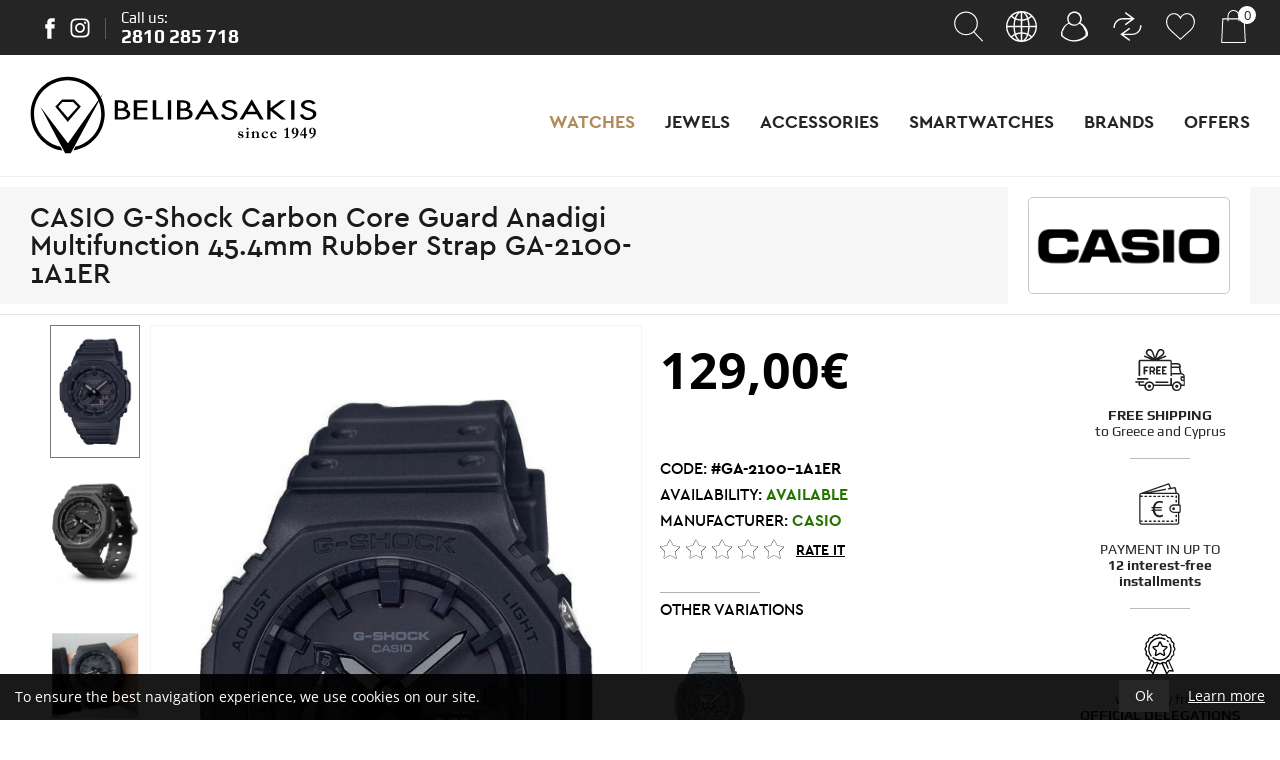

--- FILE ---
content_type: text/html; charset=UTF-8
request_url: https://www.belibasakis.gr/en/watches/casio-g-shock-carbon-core-guard-anadigi-multifunction-45-4mm-rubber-strap-ga-2100-1a1er-1
body_size: 24573
content:
<!doctype html>
<!--[if lt IE 7]>      <html class="no-js lt-ie9 lt-ie8 lt-ie7"> <![endif]-->
<!--[if IE 7]>         <html class="no-js lt-ie9 lt-ie8"> <![endif]-->
<!--[if IE 8]>         <html class="no-js lt-ie9"> <![endif]-->
<!--[if gt IE 8]><!--> <html class="no-js" lang="en"> <!--<![endif]--><head>
        <meta charset="utf-8">
        <meta http-equiv="x-ua-compatible" content="ie=edge">
        <title>Casio G-shock Carbon Core Guard Anadigi Multifunction 45.4mm Rubber Strap Ga-2100-1a1er -Belibasakis.gr</title>
        <meta name="description" content="CASIO G-Shock Carbon Core Guard Anadigi Multifunction 45.4mm Rubber Strap GA-2100-1A1ER online from Belibasakis.gr. Buy now with free shipping throughout Greece and Cyprus, through a wide variety of watches and jewelery at the best prices on the market.">
        <meta name="viewport" content="width=device-width, initial-scale=1.0" />
        
        <meta property="og:title" content="Casio G-shock Carbon Core Guard Anadigi Multifunction 45.4mm Rubber Strap Ga-2100-1a1er "/>
<meta property="fb:app_id" content="716373335427042"/>
<meta property="og:type" content="website"/>
<meta property="og:url" content="https://www.belibasakis.gr/en/watches/casio-g-shock-carbon-core-guard-anadigi-multifunction-45-4mm-rubber-strap-ga-2100-1a1er-1"/>
<meta property="og:updated_time" content="2026-01-24 22:18:13" />

					<meta property="og:image" content="https://static.belibasakis.gr/files/2020/casio/ga-2100-1a1er.jpg"/>
					<meta property="og:image" content="https://static.belibasakis.gr/files/2020/casio/ga-2100-1a1er.3.jpg"/>
					<meta property="og:image" content="https://static.belibasakis.gr/files/2020/casio/ga-2100-1a1er.1.jpg"/>
					<meta property="og:image" content="https://static.belibasakis.gr/files/2020/casio/ga-2100-1a1er.4.jpg"/>
					<meta property="og:image" content="https://static.belibasakis.gr/files/2020/casio/ga-2100-1a1er.2.jpg"/>
<meta property="og:description" content="CASIO G-Shock Carbon Core Guard Anadigi Multifunction 45.4mm Rubber Strap GA-2100-1A1ER online from Belibasakis.gr. Buy now with free shipping throughout Greece and Cyprus, through a wide variety of watches and jewelery at the best prices on the market."/>
<meta property="og:site_name" content="belibasakis.gr"/>
<meta property="og:locale" content="el_GR"/>        
        <link rel="canonical" href="https://www.belibasakis.gr/en/watches/casio-g-shock-carbon-core-guard-anadigi-multifunction-45-4mm-rubber-strap-ga-2100-1a1er-1" >

        <!--styles-->
        <link rel="stylesheet" href="https://www.belibasakis.gr/css/default.css?v20">
        
        <!--<link rel="stylesheet" href="https://www.belibasakis.gr/css/min1000-christmas.css?v2" media='screen and (min-width: 1000px)'>
        <link rel="stylesheet" href="https://www.belibasakis.gr/css/min765max999-christmas.css?v2" media='screen and (min-width: 765px) and (max-width:999px)'>
        <link rel="stylesheet" href="https://www.belibasakis.gr/css/max764-christmas.css?v2" media='screen and (max-width: 764px)'>-->
        
        <link rel="stylesheet" href="https://www.belibasakis.gr/css/min1000.css?v24" media='screen and (min-width: 1000px)'>
        <link rel="stylesheet" href="https://www.belibasakis.gr/css/min765max999.css?v24" media='screen and (min-width: 765px) and (max-width:999px)'>
        <link rel="stylesheet" href="https://www.belibasakis.gr/css/max764.css?v24" media='screen and (max-width: 764px)'>
        
        
        <link rel="stylesheet" type="text/css" href="https://www.belibasakis.gr/js/responsivemultilevelmenu/css/default.css" media='screen and (min-width: 0px) and (max-width: 999px)' />
<link rel="stylesheet" type="text/css" href="https://www.belibasakis.gr/js/responsivemultilevelmenu/css/component.css" media='screen and (min-width: 0px) and (max-width: 999px)'/><link rel="stylesheet" type="text/css" href="https://www.belibasakis.gr/js/viewer/dist/jquery.fancybox.min.css"/><link rel="stylesheet" href="https://www.belibasakis.gr/js/wow/css/animate_min.css"><link rel="stylesheet" href="https://www.belibasakis.gr/js/masterslider/style/masterslider.css" /><link rel="stylesheet" href="https://www.belibasakis.gr/js/carousel/slick.css"/> 
       
        <!--fonts-->
        <link rel="stylesheet" href="https://www.belibasakis.gr/css/Fonts/fonts.css" type="text/css" />
        
        <!--font-family: 'Open Sans', sans-serif;-->
        
        <!--font-family: 'Play', sans-serif;-->
        
		<!--font-family: 'ceragr-regular';-->
        <!--font-family: 'ceragr-regularitalic';-->
        
        <!--font-family: 'ceragr-thinitalic';-->
        <!--font-family: 'ceragr-thin';-->
        
        <!--font-family: 'ceragr-mediumitalic';-->
        <!--font-family: 'ceragr-medium';-->
        
        <!--font-family: 'ceragr-bolditalic';-->
        <!--font-family: 'ceragr-bold';-->
        
        <!--font-family: 'ceragr-lightitalic';-->
        <!--font-family: 'ceragr-light';-->
        
        <!--font-family: 'ceragr-blackitalic';-->
        <!--font-family: 'ceragr-black';-->
        
        			
			<link rel="alternate" hreflang="el" href="https://www.belibasakis.gr/el/rologia/casio-g-shock-carbon-core-guard-anadigi-multifunction-45-4mm-rubber-strap-ga-2100-1a1er" />			
 
        
                	<meta content="index, follow" name="robots" />
                
        <meta name="format-detection" content="telephone=no">
        
   		    	<!-- Global site tag (gtag.js) - Google Ads: 734098939 -->
<script async src="https://www.googletagmanager.com/gtag/js?id=AW-734098939"></script>
<script>
  window.dataLayer = window.dataLayer || [];
  function gtag(){dataLayer.push(arguments);}
  gtag('js', new Date());

  gtag('config', 'AW-734098939');
	
</script>


<!--for dynamic remarketing-->
<script>
  gtag('event', 'page_view', {
	'send_to': 'AW-734098939',
	'dynx_itemid': '104078'
  });
</script>

<!-- Google Tag Manager -->
<script>(function(w,d,s,l,i){w[l]=w[l]||[];w[l].push({'gtm.start':
new Date().getTime(),event:'gtm.js'});var f=d.getElementsByTagName(s)[0],
j=d.createElement(s),dl=l!='dataLayer'?'&l='+l:'';j.async=true;j.src=
'https://www.googletagmanager.com/gtm.js?id='+i+dl;f.parentNode.insertBefore(j,f);
})(window,document,'script','dataLayer','GTM-M4NL9FQ');</script>
<!-- End Google Tag Manager --><!-- Facebook Pixel Code -->
<script>
!function(f,b,e,v,n,t,s){if(f.fbq)return;n=f.fbq=function(){n.callMethod?
n.callMethod.apply(n,arguments):n.queue.push(arguments)};if(!f._fbq)f._fbq=n;
n.push=n;n.loaded=!0;n.version='2.0';n.queue=[];t=b.createElement(e);t.async=!0;
t.src=v;s=b.getElementsByTagName(e)[0];s.parentNode.insertBefore(t,s)}(window,
document,'script','https://connect.facebook.net/en_US/fbevents.js');
fbq('init', '993464867660867');
fbq('track', 'PageView');
</script>
<noscript><img height="1" width="1" style="display:none"
src="https://www.facebook.com/tr?id=993464867660867&ev=PageView&noscript=1"
/></noscript>
<!-- DO NOT MODIFY -->
<!-- End Facebook Pixel Code -->    </head>
    <body>
    	<!-- Google Tag Manager (noscript) -->
<noscript><iframe src="https://www.googletagmanager.com/ns.html?id=GTM-M4NL9FQ"
height="0" width="0" style="display:none;visibility:hidden"></iframe></noscript>
<!-- End Google Tag Manager (noscript) -->        
        <div id="body-wrapper">
            
            <!--dialogs-->
            <div class="dialog_box" id="dialog_box">
	<a class="dialog_close" id="dialog_close"><img src="https://www.belibasakis.gr/img/close.svg" alt="close" /></a>
	<div class="dialog_title">system message</div>
    <div class="dialog_message" id="dialog_message"></div>
    <div id="myloader" title="system message"></div>
    <div class="dialog_cart-container">
    	<input id="button_close" class="ok_button" name="OK" type="button" value="Ok" />
	</div>
</div>

<div class="dialog_prodbox" id="dialog_prodbox">
	<a class="dialog_prodclose" id="dialog_prodclose"><img src="https://www.belibasakis.gr/img/close.svg" alt="close" /></a>
	<div class="dialog_title">system message</div>
	<div id="dialog_prodmessage-container"><div class="dialog_prodmessage" id="dialog_prodmessage"></div></div>
    <div id="myloaderprod" class="myloaderprod" title="system message"></div>
	<div class="dialog_cart-container clearfix">
		<div id="dialog_cart-continue" class="transitionEase400">Continue shopping</div>
		<a href="https://www.belibasakis.gr/en/cart" id="dialog_cart" class="transitionEase400">Cart</a>
	</div>
</div>            
            <!--accept cookies-->
			<div id="cookies-accept-container" class="clearfix">
	
	<div id="cookies-accept-text"><span>To ensure the best navigation experience, we use cookies on our site.</span></div>
	
		
	<div id="cookies-buttons" class="clearfix">
		<div id="cookies-close">Ok</div>
		<a href="https://www.belibasakis.gr/en/use-of-terms" id="cookies-accept-link">Learn more</a>
	</div>
	
</div>
           
           	<!--pop up-->
			            
            <!--compare pop up-->
            <div id="compare-pop-up-container" class="clearfix ">
	<a href="https://www.belibasakis.gr/en/compare" class="compare-pop-up-title transitionEase400">Comparison list</a>
	<a id="compare-pop-up-delete" class="compare-pop-up-title transitionEase400">Delete comparison list</a>
	<a href="https://www.belibasakis.gr/en/compare" id="compare-pop-up-number">
		<figure><img src="https://www.belibasakis.gr/img/compare-pop-up-icon.svg" alt="compare products"></figure>
		<span>0</span>
	</a>
</div>            
            <!--reviews pop up-->
            <div id="reviews-pop-up-container">
	<div class="reviews_close" id="reviews_close"><img src="https://www.belibasakis.gr/img/close-reviews.svg" alt="close" /></div>
	<div id="reviews-pop-up-left">
		<figure class="reviews-pop-up-photo">
			<img src="https://www.belibasakis.gr/phpThumb/phpThumb.php?src=..%2F..%2Fstatic.belibasakis.gr%2Ffiles%2F2020%2Fcasio%2Fga-2100-1a1er.jpg&amp;w=336&amp;hash=4d380fd5125b7636de37899e8bc660bd" alt="">
		</figure>
	</div>
	<form action="#" method="post" name="reviews-pop-up-right" class="reviews-pop-up-right" id="reviews-pop-up-right" autocomplete="off">
		<input name="prod_id" id="prod_id" type="hidden" value="104078" />
		<div id="reviews-pop-up-title">Rate the product</div>
		<div class="reviews-pop-up-col">
			<input class="reviews-pop-up-input" name="reviews_pseudo" id="reviews_pseudo" type="text" placeholder="* Pseudonym" />
		</div>
		<div class="wrapper-center">
            <input class="chooseStar" id="star" type="hidden" value="0" />
			<ul class="reviews-slide-inner clearfix resetUl">
										<li data-id="1" >
							<figure class="stars-photo">
								<img src="https://www.belibasakis.gr/img/star_unfilled.svg" alt="star 1" class="star_unfilled" />
								<img src="https://www.belibasakis.gr/img/star_filled.svg" alt="star 1" class="star_filled" />
							</figure>
						</li>
										<li data-id="2" >
							<figure class="stars-photo">
								<img src="https://www.belibasakis.gr/img/star_unfilled.svg" alt="star 2" class="star_unfilled" />
								<img src="https://www.belibasakis.gr/img/star_filled.svg" alt="star 2" class="star_filled" />
							</figure>
						</li>
										<li data-id="3" >
							<figure class="stars-photo">
								<img src="https://www.belibasakis.gr/img/star_unfilled.svg" alt="star 3" class="star_unfilled" />
								<img src="https://www.belibasakis.gr/img/star_filled.svg" alt="star 3" class="star_filled" />
							</figure>
						</li>
										<li data-id="4" >
							<figure class="stars-photo">
								<img src="https://www.belibasakis.gr/img/star_unfilled.svg" alt="star 4" class="star_unfilled" />
								<img src="https://www.belibasakis.gr/img/star_filled.svg" alt="star 4" class="star_filled" />
							</figure>
						</li>
										<li data-id="5" >
							<figure class="stars-photo">
								<img src="https://www.belibasakis.gr/img/star_unfilled.svg" alt="star 5" class="star_unfilled" />
								<img src="https://www.belibasakis.gr/img/star_filled.svg" alt="star 5" class="star_filled" />
							</figure>
						</li>
							</ul>
		</div>
		<div class="reviews-pop-up-col">
			<input class="reviews-pop-up-input" name="reviews_title" id="reviews_title" type="text" placeholder="* Review title" />
		</div>
		<div class="reviews-pop-up-col">
			<textarea class="reviews-pop-up-textarea transitionEase400" name="reviews_comments" id="reviews_comments" placeholder="* Write a few words about the product."></textarea>
		</div>
		<div id="reviews-submit-container" class="wrapper-right">
			<input name="reviewsSubmit" type="submit" id="reviews-submit" class="transitionEase400" value="submit" />
		</div>
	</form>
</div>            
            <header id="header"><div id="header-top-phone-mobile-container">
	<span>Call us:</span>
	<a href="tel:2810285718">
		<span class="transitionEase400">2810 285 718</span>
	</a>
</div>
<div id="header-top-container" class="clearfix">
	<ul id="header-socials" class="socials resetUl clearfix">
		<li>
			<a href="https://www.facebook.com/belibasakis.gr" target="_blank">
				<svg xmlns="http://www.w3.org/2000/svg" width="10" height="21" viewBox="0 0 10 21"><style type="text/css">  
					.sts0{fill-rule:evenodd;clip-rule:evenodd;fill:#FFFFFF;}
				</style><path class="sts0 transitionEase400" d="M6.5 6.4V4.7c0-0.8 0.5-1 0.9-1 0.4 0 2.3 0 2.3 0V0.2H6.6C3 0.2 2.2 2.8 2.2 4.5v1.8H0.2v2.5 1.6h2.1c0 4.7 0 10.3 0 10.3h4.1c0 0 0-5.7 0-10.3h3l0.1-1.6 0.2-2.5H6.5z"/></svg>
			</a>
		</li>
		<li>
			<a href="https://www.instagram.com/belibasakis_jewels/" target="_blank">
				<svg xmlns="http://www.w3.org/2000/svg" width="20" height="20" viewBox="-89 15 20 20"><style type="text/css">  
					.sts0{fill:#FFFFFF;}
				</style><path class="sts0 transitionEase400" d="M-79 20c-2.7 0-4.9 2.2-4.9 4.9s2.2 4.9 4.9 4.9c2.7 0 4.9-2.2 4.9-4.9S-76.3 20-79 20zM-79 28.1c-1.8 0-3.2-1.4-3.2-3.2s1.4-3.2 3.2-3.2 3.2 1.4 3.2 3.2S-77.3 28.1-79 28.1L-79 28.1zM-72.8 19.8c0 0.6-0.5 1.1-1.1 1.1s-1.1-0.5-1.1-1.1 0.5-1.1 1.1-1.1C-73.3 18.6-72.8 19.3-72.8 19.8zM-69.5 21c-0.1-1.5-0.4-2.9-1.5-4s-2.5-1.5-4-1.5c-1.6-0.1-6.3-0.1-7.9 0 -1.5 0.1-2.9 0.4-4 1.5s-1.5 2.5-1.5 4c-0.1 1.6-0.1 6.3 0 7.9 0.1 1.5 0.4 2.9 1.5 4 1.1 1.1 2.5 1.5 4 1.5 1.6 0.1 6.3 0.1 7.9 0 1.5-0.1 2.9-0.4 4-1.5 1.1-1.1 1.5-2.5 1.5-4C-69.5 27.3-69.5 22.5-69.5 21L-69.5 21zM-71.6 30.5c-0.3 0.8-1 1.5-1.8 1.8 -1.3 0.5-4.3 0.4-5.6 0.4s-4.4 0.1-5.6-0.4c-0.8-0.3-1.5-1-1.8-1.8 -0.5-1.3-0.4-4.3-0.4-5.6s-0.1-4.4 0.4-5.6c0.3-0.8 1-1.5 1.8-1.8 1.3-0.5 4.3-0.4 5.6-0.4s4.4-0.1 5.6 0.4c0.8 0.3 1.5 1 1.8 1.8 0.5 1.3 0.4 4.3 0.4 5.6S-71.1 29.3-71.6 30.5z"/></svg>
			</a>
		</li>
	</ul>
	<div id="header-top-phone-container">
		<span>Call us:</span>
		<a id="header-top-phone" href="tel:2810285718">
			<span class="transitionEase400">2810 285 718</span>
		</a>
	</div>
	
	<ul id="header-right" class="resetUl clearfix">
		<li>
			<a id="search-button" >
				<div class="header-right-icon">
					<svg xmlns="http://www.w3.org/2000/svg" width="33" height="33" viewBox="-130 29 33 33">
					<style type="text/css">  
						.hrst0{fill:#FFFFFF;}
					</style><path class="hrst0 transitionEase400" d="M-99.2 59.5l-8.4-8.7c2.1-2.1 3.5-5.1 3.5-8.4 0-6.5-5.3-11.9-11.9-11.9 -6.6 0-11.9 5.3-11.9 11.8 0 6.5 5.3 11.9 11.9 11.9 2.9 0 5.5-1 7.6-2.7l8.4 8.8c0.1 0.1 0.3 0.2 0.4 0.2s0.3-0.1 0.4-0.2C-99 60-99 59.7-99.2 59.5zM-116 53.1c-5.9 0-10.7-4.8-10.7-10.7s4.8-10.7 10.7-10.7c5.9 0 10.7 4.8 10.7 10.7S-110.1 53.1-116 53.1z"/></svg>
				</div>
			</a>
			<div class="header-right-submenuS-container">
				
				<form name="search_form" id="search_form" method="get" action="https://www.belibasakis.gr/en" enctype="multipart/form-data" autocomplete="off">
					<div id="search-field-container" class="clearfix">
						<div id="search-field-in">
							<input name="search-field" type="text" class="search-field" id="search-field" placeholder="Search" value="" />
							<div id="search-field-remove">
								<svg xmlns="http://www.w3.org/2000/svg" viewBox="0 0 15.6 15.6" width="12" height="12"><path class="transitionEase400" d="M8.9 7.8l6.5-6.5c0.3-0.3 0.3-0.8 0-1.1 -0.3-0.3-0.8-0.3-1.1 0L7.8 6.8 1.3 0.2c-0.3-0.3-0.8-0.3-1.1 0 -0.3 0.3-0.3 0.8 0 1.1l6.5 6.5L0.2 14.4c-0.3 0.3-0.3 0.8 0 1.1 0.1 0.1 0.3 0.2 0.5 0.2s0.4-0.1 0.5-0.2l6.5-6.5 6.5 6.5c0.1 0.1 0.3 0.2 0.5 0.2 0.2 0 0.4-0.1 0.5-0.2 0.3-0.3 0.3-0.8 0-1.1L8.9 7.8z" fill="#FFF"/></svg>
							</div>
						</div>
						<input name="submit" type="submit" id="search-field-submit" value="" />	
					</div>
					<div id="search-results-container">
    					<ul id="search-results" class="search-results clearfix resetUl">
							
						</ul>
   					</div>
				</form>
				
			</div>
		</li>
		<li id="langs-button">
			<a>
				<div class="header-right-icon">
					<svg xmlns="http://www.w3.org/2000/svg" width="33" height="33" viewBox="-128 29 33 33">
					<style type="text/css">  
						.hrst0{fill:#FFFFFF;}
					</style><path class="hrst0 transitionEase400" d="M-100.5 34.5c-2.9-2.9-6.8-4.5-11-4.5s-8 1.6-11 4.5c-2.9 2.9-4.5 6.8-4.5 11s1.6 8 4.5 11 6.8 4.5 11 4.5 8-1.6 11-4.5c2.9-2.9 4.5-6.8 4.5-11S-97.6 37.5-100.5 34.5zM-97.4 44.8h-6c-0.1-2.4-0.4-4.7-1-6.7 1.1-0.6 2.2-1.3 3.2-2.2C-99 38.2-97.6 41.4-97.4 44.8zM-110.8 46.2h6c-0.1 2.2-0.4 4.3-0.9 6.2 -1.6-0.7-3.3-1-5.1-1.1V46.2zM-102.2 34.9c-0.8 0.7-1.7 1.3-2.6 1.8 -0.2-0.7-0.5-1.3-0.8-1.9 -0.6-1.2-1.3-2.2-2-2.9C-105.6 32.5-103.8 33.5-102.2 34.9zM-110.8 31.6c1.4 0.3 2.8 1.7 3.9 3.8 0.3 0.6 0.6 1.2 0.8 1.9 -1.5 0.6-3.1 1-4.7 1.1V31.6zM-105.7 38.7c0.5 1.9 0.8 4 0.9 6.2h-6v-5C-109 39.7-107.3 39.3-105.7 38.7L-105.7 38.7zM-112.2 44.8h-6c0.1-2.2 0.3-4.3 0.9-6.2 1.6 0.7 3.4 1 5.1 1.1V44.8L-112.2 44.8zM-112.2 31.6v6.8c-1.6-0.1-3.2-0.4-4.7-1.1 0.2-0.7 0.5-1.3 0.8-1.9C-115 33.3-113.6 31.9-112.2 31.6zM-115.3 31.9c-0.8 0.7-1.4 1.7-2 2.9 -0.3 0.6-0.6 1.2-0.8 1.9 -0.9-0.5-1.8-1.1-2.6-1.8C-119.2 33.5-117.4 32.5-115.3 31.9L-115.3 31.9zM-121.8 35.9c1 0.9 2 1.6 3.2 2.2 -0.6 2-0.9 4.3-1 6.7h-6C-125.4 41.4-124 38.2-121.8 35.9zM-125.6 46.2h6c0.1 2.4 0.4 4.7 1 6.8 -1.1 0.6-2.2 1.3-3.2 2.2C-124 52.8-125.4 49.7-125.6 46.2zM-120.8 56.1c0.8-0.7 1.7-1.3 2.6-1.8 0.2 0.7 0.5 1.3 0.8 1.9 0.6 1.2 1.3 2.2 2 2.9C-117.4 58.5-119.2 57.5-120.8 56.1L-120.8 56.1zM-112.2 59.4c-1.4-0.3-2.8-1.7-3.9-3.8 -0.3-0.6-0.6-1.2-0.8-1.8 1.5-0.6 3.1-1 4.7-1.1V59.4L-112.2 59.4zM-117.3 52.4c-0.5-1.9-0.8-4-0.9-6.2h6v5.1C-114 51.4-115.7 51.7-117.3 52.4L-117.3 52.4zM-110.8 59.4v-6.7c1.6 0.1 3.2 0.4 4.7 1.1 -0.2 0.7-0.5 1.3-0.8 1.8C-108 57.7-109.3 59.1-110.8 59.4L-110.8 59.4zM-107.7 59.1c0.8-0.7 1.4-1.7 2-2.9 0.3-0.6 0.6-1.2 0.8-1.9 0.9 0.5 1.8 1.1 2.6 1.8C-103.8 57.5-105.6 58.5-107.7 59.1L-107.7 59.1zM-101.2 55.2c-1-0.9-2-1.6-3.2-2.2 0.6-2.1 0.9-4.4 1-6.8h6C-97.6 49.7-99 52.8-101.2 55.2L-101.2 55.2z"/></svg>
				</div>
			</a>
			<div class="langs-submenu-container">
				<ul class="langs-submenu resetUl clearfix">
											<li >
							<a href="https://www.belibasakis.gr/">
								<figure><img src="https://static.belibasakis.gr/files/language-flags/flag-el.svg" alt="Ελληνικά"></figure>
							</a>
						</li>
											<li class="selected">
							<a href="https://www.belibasakis.gr/en">
								<figure><img src="https://static.belibasakis.gr/files/language-flags/flag-en.svg" alt="Αγγλικά"></figure>
							</a>
						</li>
									</ul>
			</div>
		</li>
		<li>
			<a id="members-button" >
				<div class="header-right-icon">
					<svg xmlns="http://www.w3.org/2000/svg" width="33" height="33" viewBox="-132 29 33 33">
					<style type="text/css">  
						.hrst0{fill:#FFFFFF;}
					</style><path class="hrst0 transitionEase400" d="M-102.1 53.5c0-0.1 0-0.1 0-0.2 0-0.1 0-0.2 0-0.3s0-0.1 0-0.2c0-0.1 0-0.2 0-0.3s0-0.1 0-0.2c0-0.1 0-0.2 0-0.3s0-0.1 0-0.2c0-0.1 0-0.2 0-0.3s0-0.1 0-0.2c0-0.1 0-0.2-0.1-0.3 0-0.1 0-0.1 0-0.2 0-0.1 0-0.2-0.1-0.3 0-0.1 0-0.1-0.1-0.2 0-0.1 0-0.2-0.1-0.3 0-0.1 0-0.1-0.1-0.2 0-0.1-0.1-0.2-0.1-0.2 0-0.1 0-0.1-0.1-0.2 0-0.1-0.1-0.2-0.1-0.2 0-0.1-0.1-0.1-0.1-0.2v-0.1c0-0.1 0-0.2-0.1-0.4 -1.3-2.9-3.5-5.3-6.4-6.7 0.8-1.2 1.3-2.6 1.3-4.1 0-4-3.3-7.3-7.3-7.3l0 0 0 0c-4 0-7.3 3.3-7.3 7.3 0 1.5 0.4 2.9 1.3 4.1 -2.8 1.4-5.1 3.7-6.4 6.7 -0.1 0.1-0.1 0.2-0.1 0.4V49c0 0.1-0.1 0.1-0.1 0.2 0 0.1-0.1 0.2-0.1 0.2 0 0.1 0 0.1-0.1 0.2 0 0.1-0.1 0.2-0.1 0.2 0 0.1 0 0.1-0.1 0.2 0 0.1 0 0.2-0.1 0.3 0 0.1 0 0.1-0.1 0.2 0 0.1 0 0.2-0.1 0.3 0 0.1 0 0.1 0 0.2 0 0.1 0 0.2-0.1 0.3 0 0.1 0 0.1 0 0.2 0 0.1 0 0.2 0 0.3s0 0.1 0 0.2c0 0.1 0 0.2 0 0.3s0 0.1 0 0.2c0 0.1 0 0.2 0 0.3s0 0.1 0 0.2c0 0.1 0 0.2 0 0.3s0 0.1 0 0.2c0 0.2 0 0.3 0 0.5s0 0.4 0 0.5v0.1l0 0v0.1l0 0c0 0 0 0.1 0.1 0.1l0 0 0 0 -0.1 0.1 0.1 0.1c0.1 0.1 0.1 0.2 0.2 0.2 3.6 3.6 8.3 5.4 13 5.4l0 0 0 0c4.7 0 9.4-1.8 13-5.4 0.1-0.1 0.2-0.2 0.2-0.2l0.1-0.1 -0.1-0.1 0 0 0 0c0 0 0-0.1 0.1-0.1l0 0v-0.1l0 0v-0.1c0-0.2 0-0.4 0-0.5C-102.1 53.9-102.1 53.7-102.1 53.5zM-115.6 32L-115.6 32 -115.6 32c1.6 0 2.9 0.5 3.9 1.5 0 0.1 0.1 0.2 0.2 0.2 1.1 1.1 1.7 2.6 1.7 4.1 0 1.4-0.5 2.8-1.5 3.9l0 0c-1.1 1.2-2.6 1.9-4.3 1.9 -1.6 0-3.2-0.7-4.3-1.9l0 0c-1-1.1-1.5-2.5-1.5-3.9 0-1.6 0.6-3 1.7-4.1 0.1-0.1 0.1-0.1 0.2-0.2C-118.5 32.5-117.1 32-115.6 32zM-127.5 54.3l-0.1-0.1c0-0.1 0-0.1 0-0.2 0-0.2 0-0.3 0-0.5 0-0.1 0-0.1 0-0.1 0-0.1 0-0.2 0-0.3s0-0.1 0-0.2c0-0.1 0-0.2 0-0.3s0-0.1 0-0.2c0-0.1 0-0.2 0-0.3s0-0.1 0-0.2c0-0.1 0-0.2 0-0.2 0-0.1 0-0.1 0-0.2 0-0.1 0-0.2 0-0.2 0-0.1 0-0.1 0-0.2 0-0.1 0-0.2 0.1-0.2 0-0.1 0-0.1 0.1-0.2 0-0.1 0-0.2 0.1-0.2 0-0.1 0-0.1 0.1-0.2 0-0.1 0-0.2 0.1-0.2 0-0.1 0-0.1 0.1-0.2 0-0.1 0.1-0.1 0.1-0.2 0-0.1 0-0.1 0.1-0.2 0-0.1 0.1-0.1 0.1-0.2 0-0.1 0.1-0.1 0.1-0.2 0-0.1 0.1-0.1 0.1-0.2 0-0.1 0.1-0.1 0.1-0.2 0-0.1 0.1-0.1 0.1-0.2 0-0.1 0.1-0.1 0.1-0.2 0-0.1 0.1-0.1 0.1-0.2 0-0.1 0.1-0.1 0.1-0.2 0-0.1 0.1-0.1 0.1-0.2 0-0.1 0.1-0.1 0.1-0.2 0-0.1 0.1-0.1 0.1-0.2 0-0.1 0.1-0.1 0.1-0.2 0-0.1 0.1-0.1 0.1-0.2 0-0.1 0.1-0.1 0.1-0.2 0-0.1 0.1-0.1 0.1-0.2 0-0.1 0.1-0.1 0.1-0.2 0-0.1 0.1-0.1 0.1-0.2l0.1-0.1c0.1-0.1 0.1-0.1 0.2-0.2l0.1-0.1c0.1-0.1 0.1-0.1 0.2-0.2l0.1-0.1c0.1-0.1 0.1-0.1 0.2-0.2l0.1-0.1c0.1-0.1 0.1-0.1 0.2-0.2l0.1-0.1c0.1-0.1 0.1-0.1 0.2-0.2l0.1-0.1c0.1-0.1 0.1-0.1 0.2-0.2l0.1-0.1c0.1-0.1 0.1-0.1 0.2-0.2l0.1-0.1c0.1-0.1 0.2-0.1 0.2-0.2l0.1-0.1c0.1-0.1 0.2-0.1 0.3-0.2 0 0 0 0 0.1 0 0.1-0.1 0.3-0.1 0.4-0.2 0 0 0.1 0 0.1-0.1 0.1 0 0.2-0.1 0.3-0.1s0.1-0.1 0.2-0.1c0.1 0 0.1 0 0.2-0.1 1.4 1.3 3.1 2 5 2l0 0 0 0c1.9 0 3.7-0.7 5-2 0.1 0 0.1 0 0.2 0.1 0.1 0 0.1 0.1 0.2 0.1 0.1 0 0.2 0.1 0.3 0.1 0 0 0.1 0 0.1 0.1 0.1 0.1 0.3 0.1 0.4 0.2 0 0 0 0 0.1 0 0.1 0.1 0.2 0.1 0.3 0.2l0.1 0.1c0.1 0.1 0.2 0.1 0.2 0.2l0.1 0.1c0.1 0.1 0.1 0.1 0.2 0.2l0.1 0.1c0.1 0.1 0.1 0.1 0.2 0.2l0.1 0.1c0.1 0.1 0.1 0.1 0.2 0.2l0.1 0.1c0.1 0.1 0.1 0.1 0.2 0.2l0.1 0.1c0.1 0.1 0.1 0.1 0.2 0.2l0.1 0.1c0.1 0.1 0.1 0.1 0.2 0.2l0.1 0.1c0.1 0.1 0.1 0.1 0.2 0.2l0.1 0.1c0.1 0.1 0.1 0.1 0.1 0.2 0 0.1 0.1 0.1 0.1 0.2 0 0.1 0.1 0.1 0.1 0.2 0 0.1 0.1 0.1 0.1 0.2 0 0.1 0.1 0.1 0.1 0.2 0 0.1 0.1 0.1 0.1 0.2 0 0.1 0.1 0.1 0.1 0.2 0 0.1 0.1 0.1 0.1 0.2 0 0.1 0.1 0.1 0.1 0.2 0 0.1 0.1 0.1 0.1 0.2 0 0.1 0.1 0.1 0.1 0.2 0 0.1 0.1 0.1 0.1 0.2 0 0.1 0.1 0.1 0.1 0.2 0 0.1 0.1 0.1 0.1 0.2 0 0.1 0.1 0.1 0.1 0.2 0 0.1 0.1 0.1 0.1 0.2 0 0.1 0.1 0.1 0.1 0.2 0 0.1 0 0.1 0.1 0.2 0 0.1 0.1 0.1 0.1 0.2 0 0.1 0 0.1 0.1 0.2 0 0.1 0 0.1 0.1 0.2 0 0.1 0 0.1 0.1 0.2 0 0.1 0 0.2 0.1 0.2 0 0.1 0 0.1 0.1 0.2 0 0.1 0 0.2 0.1 0.2 0 0.1 0 0.1 0 0.2 0 0.1 0 0.2 0 0.2 0 0.1 0 0.1 0 0.2 0 0.1 0 0.2 0 0.2 0 0.1 0 0.1 0 0.2 0 0.1 0 0.2 0 0.3s0 0.1 0 0.2c0 0.1 0 0.2 0 0.3s0 0.1 0 0.2c0 0.1 0 0.2 0 0.3v0.1c0 0.1 0 0.3 0 0.5 0 0.1 0 0.1 0 0.2l-0.1 0.1c-3.3 3.3-7.6 4.9-11.9 4.9C-119.9 59.3-124.2 57.6-127.5 54.3z"/></svg>
				</div>
			</a>
			<div class="header-right-submenu-container">
								<ul class="header-right-submenu clearfix resetUl">
					<li>
						<div class="members-submenu-titles">Do you already have an account?</div>
						<a href="https://www.belibasakis.gr/en/login" class="members-submenu-link transitionEase400">Login</a>
						<a href="https://www.belibasakis.gr/en/recover-credentials" class="members-submenu-forgotPassword transitionEase400">Forgot the password</a>
					</li>
					<li>
						<div class="members-submenu-titles">Are you a new customer?</div>
						<a href="https://www.belibasakis.gr/en/register" class="members-submenu-link transitionEase400">Register</a>
					</li>
				</ul>
							</div>
		</li>
		<li>
			<a href="https://www.belibasakis.gr/en/compare" >
				<div class="header-right-icon">
					<svg xmlns="http://www.w3.org/2000/svg" width="33" height="33" viewBox="-130 29 33 33">
					<style type="text/css">  
						.hrst0{fill:#FFFFFF;}
					</style><path class="hrst0 transitionEase400" d="M-109.6 38.3l-6.1 4.5c-0.3 0.2-0.4 0.7-0.2 1 0.1 0.2 0.4 0.3 0.6 0.3 0.1 0 0.3 0 0.4-0.1l8.7-6.3 -8.7-6.3c-0.3-0.2-0.8-0.2-1 0.2 -0.2 0.3-0.2 0.8 0.2 1l6.1 4.5h-8.6c-5.2 0-9.3 4.2-9.3 9.3 0 0.4 0.3 0.7 0.7 0.7 0.4 0 0.7-0.3 0.7-0.7 0-4.4 3.5-7.9 7.9-7.9h8.6V38.3z"/><path class="hrst0 transitionEase400" d="M-100.2 44.1c-0.4 0-0.7 0.3-0.7 0.7 0 4.4-3.5 7.9-7.9 7.9h-8.6l6.1-4.5c0.3-0.2 0.4-0.7 0.2-1 -0.2-0.3-0.7-0.4-1-0.2l-8.7 6.3 8.7 6.3c0.1 0.1 0.3 0.1 0.4 0.1 0.2 0 0.4-0.1 0.6-0.3 0.2-0.3 0.2-0.8-0.2-1l-6.1-4.5h8.6c5.2 0 9.3-4.2 9.3-9.3C-99.5 44.4-99.8 44.1-100.2 44.1z"/></svg>
				</div>
			</a>
		</li>
		<li>
			<a href="https://www.belibasakis.gr/en/wishlist" >
				<div class="header-right-icon">
					<svg xmlns="http://www.w3.org/2000/svg" width="33" height="33" viewBox="-130 29 33 33">
					<style type="text/css">  
						.hrst0{fill:#FFFFFF;}
					</style><path class="hrst0 transitionEase400" d="M-99.1 40.1c-0.4-4.6-3.7-8-7.8-8 -2.7 0-5.2 1.5-6.7 3.8 -1.4-2.4-3.8-3.8-6.5-3.8 -4.1 0-7.4 3.4-7.8 8 0 0.2-0.2 1.3 0.2 3 0.6 2.5 2 4.8 4 6.7l10.1 9.1 10.2-9.1c2-1.8 3.4-4.1 4-6.7C-99 41.4-99.1 40.3-99.1 40.1zM-100.4 42.9c-0.5 2.3-1.8 4.4-3.7 6.1l-9.5 8.5 -9.3-8.5c-1.8-1.7-3.1-3.8-3.7-6.1 -0.4-1.7-0.2-2.6-0.2-2.6v-0.1c0.4-4.1 3.2-7 6.7-7 2.6 0 4.9 1.6 6 4.2l0.5 1.2 0.5-1.2c1.1-2.5 3.5-4.2 6.1-4.2 3.5 0 6.3 2.9 6.7 7.1C-100.2 40.3-100.1 41.2-100.4 42.9z"/></svg>
				</div>
			</a>
		</li>
		<li class="cart">
	<a id="cart-button" >
		<div class="header-right-icon">
			<svg xmlns="http://www.w3.org/2000/svg" width="33" height="33" viewBox="-134 29 33 33">
			<style type="text/css">  
				.hrst0{fill:#FFFFFF;}
			</style><path class="hrst0 transitionEase400" d="M-105.7 62h-23.6c-0.1 0-0.3-0.1-0.4-0.2 -0.1-0.1-0.1-0.2-0.1-0.4l1.1-23.6c0-0.3 0.2-0.5 0.5-0.5h21.4c0.3 0 0.5 0.2 0.5 0.5l1.1 23.6c0 0.1 0 0.3-0.1 0.4C-105.4 61.9-105.6 62-105.7 62zM-128.8 61h22.6l-1.1-22.6h-20.4L-128.8 61z"/><path class="hrst0 transitionEase400" d="M-112.1 40.4c-0.3 0-0.5-0.2-0.5-0.5v-5c0-2.7-2.2-4.9-4.9-4.9 -2.7 0-4.9 2.2-4.9 4.9v5c0 0.3-0.2 0.5-0.5 0.5s-0.5-0.2-0.5-0.5v-5c0-3.3 2.6-5.9 5.9-5.9s5.9 2.6 5.9 5.9v5C-111.6 40.2-111.8 40.4-112.1 40.4z"/></svg>
			<div id="shopping-bag-number">0</div>
		</div>
	</a>
	
	<div class="header-right-submenuC-container">

		<div id="header-right-submenuC-inner">
			
							
				<div id="header-right-submenuC-changeable" class="clearfix">

					<div id="header-right-submenuC-outer">

						<ul id="header-right-submenuC" class="clearfix resetUl">

							
						</ul>
					</div>

					<div id="header-right-buttons">

						<a href="https://www.belibasakis.gr/en/cart" id="go-to-cart" class="transitionEase400">
							Go to Cart							<span class="transitionEase400">(-1)</span>
						</a>

						<div id="header-right-cart-total">
							Total: <span id="shopping-bag-totalPrice">0.00€</span>
						</div>

					</div>
				
				</div>
			
						
		</div>

	</div>
	
</li>
<li class="mobile-cart">
	<a href="https://www.belibasakis.gr/en/cart" >
		<div class="header-right-icon">
			<svg xmlns="http://www.w3.org/2000/svg" width="33" height="33" viewBox="-134 29 33 33">
			<style type="text/css">  
				.hrst0{fill:#FFFFFF;}
			</style><path class="hrst0 transitionEase400" d="M-105.7 62h-23.6c-0.1 0-0.3-0.1-0.4-0.2 -0.1-0.1-0.1-0.2-0.1-0.4l1.1-23.6c0-0.3 0.2-0.5 0.5-0.5h21.4c0.3 0 0.5 0.2 0.5 0.5l1.1 23.6c0 0.1 0 0.3-0.1 0.4C-105.4 61.9-105.6 62-105.7 62zM-128.8 61h22.6l-1.1-22.6h-20.4L-128.8 61z"/><path class="hrst0 transitionEase400" d="M-112.1 40.4c-0.3 0-0.5-0.2-0.5-0.5v-5c0-2.7-2.2-4.9-4.9-4.9 -2.7 0-4.9 2.2-4.9 4.9v5c0 0.3-0.2 0.5-0.5 0.5s-0.5-0.2-0.5-0.5v-5c0-3.3 2.6-5.9 5.9-5.9s5.9 2.6 5.9 5.9v5C-111.6 40.2-111.8 40.4-112.1 40.4z"/></svg>
			<div id="shopping-mobile-bag-number">0</div>
		</div>
	</a>
</li>		</ul>
</div>
<div id="header-container" class="clearfix">
	
	<!--<a id="logo" href="https://www.belibasakis.gr/en">
		<figure>
			<img src="https://www.belibasakis.gr/img/logo-christmas.svg" alt="Κοσμηματοπωλεία Μπελιμπασάκης"/>
		</figure>
	</a>-->
	<a id="logo" href="https://www.belibasakis.gr/en">
		<figure>
			<img src="https://www.belibasakis.gr/img/logo.svg" alt="Κοσμηματοπωλεία Μπελιμπασάκης"/>
		</figure>
	</a>
	<nav id="special-menu-container">

	<ul id="special-menu" class="resetUl clearfix">
					<li class="watches special_sel">
				<a  class="transitionEase400">
					Watches				</a>
								<div id="watches-submenu-container">
					<ul id="watches-submenu" class="resetUl">
												<li>
							<div class="watches-submenu-htitle">Gender</div>
							<ul class="watches-submenu2 resetUl">
																<li>
									<a class="transitionEase400" href="https://www.belibasakis.gr/en/watches?features=18109">Men</a>
								</li>
																<li>
									<a class="transitionEase400" href="https://www.belibasakis.gr/en/watches?features=18110">Women</a>
								</li>
																<li>
									<a class="transitionEase400" href="https://www.belibasakis.gr/en/watches?features=18112">Children</a>
								</li>
																<li>
									<a class="transitionEase400" href="https://www.belibasakis.gr/en/watches?features=18111">Unisex</a>
								</li>
															</ul>
						</li>
												<li>
							<div class="watches-submenu-htitle">Type</div>
							<ul class="watches-submenu2 resetUl">
																<li>
									<a class="transitionEase400" href="https://www.belibasakis.gr/en/watches?features=16186">Training</a>
								</li>
																<li>
									<a class="transitionEase400" href="https://www.belibasakis.gr/en/watches?features=18113">Classic</a>
								</li>
																<li>
									<a class="transitionEase400" href="https://www.belibasakis.gr/en/watches?features=18114">Sport</a>
								</li>
																<li>
									<a class="transitionEase400" href="https://www.belibasakis.gr/en/watches?features=18163">Fashion</a>
								</li>
																<li>
									<a class="transitionEase400" href="https://www.belibasakis.gr/en/watches?features=18166">Chronograph</a>
								</li>
																<li>
									<a class="transitionEase400" href="https://www.belibasakis.gr/en/watches?features=18237">Vintage</a>
								</li>
																<li>
									<a class="transitionEase400" href="https://www.belibasakis.gr/en/watches?features=18303">Smartwatches</a>
								</li>
															</ul>
						</li>
												<li>
							<div class="watches-submenu-htitle">Dimension case</div>
							<ul class="watches-submenu2 resetUl">
																<li>
									<a class="transitionEase400" href="https://www.belibasakis.gr/en/watches?features=18116">Small (up to 35mm)</a>
								</li>
																<li>
									<a class="transitionEase400" href="https://www.belibasakis.gr/en/watches?features=18117">Medium (36mm - 42mm)</a>
								</li>
																<li>
									<a class="transitionEase400" href="https://www.belibasakis.gr/en/watches?features=18118">Large (43mm-46mm)</a>
								</li>
																<li>
									<a class="transitionEase400" href="https://www.belibasakis.gr/en/watches?features=18119">XXL (47mm and up)</a>
								</li>
															</ul>
						</li>
												<li>
							<div class="watches-submenu-htitle">Case Composition</div>
							<ul class="watches-submenu2 resetUl">
																<li>
									<a class="transitionEase400" href="https://www.belibasakis.gr/en/watches?features=15831">Round</a>
								</li>
																<li>
									<a class="transitionEase400" href="https://www.belibasakis.gr/en/watches?features=16048">Square</a>
								</li>
																<li>
									<a class="transitionEase400" href="https://www.belibasakis.gr/en/watches?features=16352">Tonneau</a>
								</li>
															</ul>
						</li>
												<li>
							<div class="watches-submenu-htitle">Top Brands</div>
							<ul class="watches-submenu2 resetUl">
																<li>
									<a class="transitionEase400" href="https://www.belibasakis.gr/en/watches?features=103">Garmin</a>
								</li>
																<li>
									<a class="transitionEase400" href="https://www.belibasakis.gr/en/watches?features=29">Hamilton</a>
								</li>
																<li>
									<a class="transitionEase400" href="https://www.belibasakis.gr/en/watches?features=53">Longines</a>
								</li>
																<li>
									<a class="transitionEase400" href="https://www.belibasakis.gr/en/watches?features=33">Tissot</a>
								</li>
															</ul>
						</li>
						<li>
							<div class="watches-submenu-htitle">Price range</div>
							<ul class="watches-submenu2 resetUl">
								<li>
									<a class="transitionEase400" href="https://www.belibasakis.gr/en/watches?pminf=0&pmaxf=100">Up to 100€</a>
								</li>
								<li>
									<a class="transitionEase400" href="https://www.belibasakis.gr/en/watches?pminf=100&pmaxf=200">100€ - 200€</a>
								</li>
								<li>
									<a class="transitionEase400" href="https://www.belibasakis.gr/en/watches?pminf=200&pmaxf=400">200€ - 400€</a>
								</li>
								<li>
									<a class="transitionEase400" href="https://www.belibasakis.gr/en/watches?pminf=400&pmaxf=600">400€ - 600€</a>
								</li>
								<li>
									<a class="transitionEase400" href="https://www.belibasakis.gr/en/watches?pminf=600&pmaxf=800">600€ - 800€</a>
								</li>
								<li>
									<a class="transitionEase400" href="https://www.belibasakis.gr/en/watches?pminf=1000">Over 1000 €</a>
								</li>
							</ul>
						</li>
					</ul>
				</div>
															</li>	
					<li class="jewels ">
				<a  class="transitionEase400">
					Jewels				</a>
																<div class="jewels-submenu-container">
					<ul class="jewels-submenu resetUl">
												<li class="">
							<div>
								<a class="transitionEase400" href="https://www.belibasakis.gr/en/tommy-hilfiger-jewels-3" >
									<figure class="jewels-submenu-icon"><img src="https://static.belibasakis.gr/files/brands/tommy-hilfinger-jewels.jpg" alt="Tommy Hilfiger Jewels"></figure>
									<div class="jewels-submenu-htitle"><span class="transitionEase400">Tommy Hilfiger Jewels</span></div>
								</a>
							</div>
						</li>
												<li class="">
							<div>
								<a class="transitionEase400" href="https://www.belibasakis.gr/en/calvin-klein-jewels-1" >
									<figure class="jewels-submenu-icon"><img src="https://static.belibasakis.gr/files/2020/calvin-klein-jewels/calvin-klein-jewels-logo.jpg" alt="Calvin Klein Jewels"></figure>
									<div class="jewels-submenu-htitle"><span class="transitionEase400">Calvin Klein Jewels</span></div>
								</a>
							</div>
						</li>
											</ul>
				</div>
							</li>	
					<li class="jewels ">
				<a href="https://www.belibasakis.gr/en/accessories" class="transitionEase400">
					Accessories				</a>
																<div class="jewels-submenu-container">
					<ul class="jewels-submenu resetUl">
												<li class="">
							<div>
								<a class="transitionEase400" href="https://www.belibasakis.gr/en/sport-accessories" >
									<figure class="jewels-submenu-icon"><img src="https://static.belibasakis.gr/files/2020/garmin/010-13118-00.jpg" alt="Sport accessories"></figure>
									<div class="jewels-submenu-htitle"><span class="transitionEase400">Sport accessories</span></div>
								</a>
							</div>
						</li>
												<li class="">
							<div>
								<a class="transitionEase400" href="https://www.belibasakis.gr/en/watch-accessories" >
									<figure class="jewels-submenu-icon"><img src="https://static.belibasakis.gr/files/products-categories/lourakia.jpg" alt="Watch accessories"></figure>
									<div class="jewels-submenu-htitle"><span class="transitionEase400">Watch accessories</span></div>
								</a>
							</div>
						</li>
											</ul>
				</div>
							</li>	
					<li class="smart ">
				<a href="https://www.belibasakis.gr/en/smartwatches-3" class="transitionEase400">
					Smartwatches				</a>
												<div id="smart-submenu-container">
					<div id="smart-submenu-inner" class="clearfix">
						<ul id="smart-submenu" class="resetUl">
														<li>
								<div class="watches-submenu-htitle">Type</div>
								<ul class="watches-submenu2 resetUl">
																		<li>
										<a class="transitionEase400" href="https://www.belibasakis.gr/en/smartwatches-3?features=16186">Training</a>
									</li>
																		<li>
										<a class="transitionEase400" href="https://www.belibasakis.gr/en/smartwatches-3?features=18113">Classic</a>
									</li>
																		<li>
										<a class="transitionEase400" href="https://www.belibasakis.gr/en/smartwatches-3?features=18114">Sport</a>
									</li>
																		<li>
										<a class="transitionEase400" href="https://www.belibasakis.gr/en/smartwatches-3?features=18166">Chronograph</a>
									</li>
																	</ul>
							</li>
														<li>
								<div class="watches-submenu-htitle">Dimension case</div>
								<ul class="watches-submenu2 resetUl">
																		<li>
										<a class="transitionEase400" href="https://www.belibasakis.gr/en/smartwatches-3?features=18116">Small (up to 35mm)</a>
									</li>
																		<li>
										<a class="transitionEase400" href="https://www.belibasakis.gr/en/smartwatches-3?features=18117">Medium (36mm - 42mm)</a>
									</li>
																		<li>
										<a class="transitionEase400" href="https://www.belibasakis.gr/en/smartwatches-3?features=18118">Large (43mm-46mm)</a>
									</li>
																		<li>
										<a class="transitionEase400" href="https://www.belibasakis.gr/en/smartwatches-3?features=18119">XXL (47mm and up)</a>
									</li>
																	</ul>
							</li>
														<li>
								<div class="watches-submenu-htitle">Display Type</div>
								<ul class="watches-submenu2 resetUl">
																		<li>
										<a class="transitionEase400" href="https://www.belibasakis.gr/en/smartwatches-3?features=16014">Analog</a>
									</li>
																		<li>
										<a class="transitionEase400" href="https://www.belibasakis.gr/en/smartwatches-3?features=16097">Analog and digital</a>
									</li>
																		<li>
										<a class="transitionEase400" href="https://www.belibasakis.gr/en/smartwatches-3?features=16173">Digital</a>
									</li>
																	</ul>
							</li>
														<li>
								<div class="watches-submenu-htitle">Top Brands</div>
								<ul class="watches-submenu2 resetUl">
																		<li>
										<a class="transitionEase400" href="https://www.belibasakis.gr/en/smartwatches-3?features=56">Casio</a>
									</li>
																		<li>
										<a class="transitionEase400" href="https://www.belibasakis.gr/en/smartwatches-3?features=103">Garmin</a>
									</li>
																	</ul>
							</li>
						</ul>
						<div id="smart-banner-container">
							<a href="https://www.belibasakis.gr/en/smartwatches-3">
								<figure><img src="https://www.belibasakis.gr/img/smart-watch-banner.svg" alt="smart watches"></figure>
							</a>
						</div>
					</div>
				</div>
											</li>	
				
					<li class="brands ">
				<a class="transitionEase400">
					Brands				</a>
				<div id="brands-submenu-container">
					<ul id="brands-submenu" class="resetUl">
														<li>
									<div class="brands-htitle">A</div>
									<ul class="brands-submenu2 resetUl">
																				<li >
											<a class="transitionEase400" href="https://www.belibasakis.gr/en/armani-exchange-1?features=108">Armani Exchange</a>
																					</li>
																			</ul>
								</li>
																						<li>
									<div class="brands-htitle">B</div>
									<ul class="brands-submenu2 resetUl">
																				<li >
											<a class="transitionEase400" href="https://www.belibasakis.gr/en/boss-1?features=41">Boss</a>
																					</li>
																				<li >
											<a class="transitionEase400" href="https://www.belibasakis.gr/en/boss-orange-1?features=66">Boss Orange</a>
																					</li>
																				<li >
											<a class="transitionEase400" href="https://www.belibasakis.gr/en/breeze-1?features=57">Breeze</a>
																					</li>
																			</ul>
								</li>
																						<li>
									<div class="brands-htitle">C</div>
									<ul class="brands-submenu2 resetUl">
																				<li >
											<a class="transitionEase400" href="https://www.belibasakis.gr/en/calvin-klein-1?features=30">Calvin Klein</a>
																							<figure><img src="https://www.belibasakis.gr/img/sweden-flag.svg" alt="sweden"></figure>
																					</li>
																				<li >
											<a class="transitionEase400" href="https://www.belibasakis.gr/en/calvin-klein-jewels-3?features=19027">Calvin Klein Jewels</a>
																					</li>
																				<li >
											<a class="transitionEase400" href="https://www.belibasakis.gr/en/casio-1?features=56">Casio</a>
																					</li>
																				<li >
											<a class="transitionEase400" href="https://www.belibasakis.gr/en/citizen-1?features=43">Citizen</a>
																					</li>
																			</ul>
								</li>
																						<li>
									<div class="brands-htitle">D</div>
									<ul class="brands-submenu2 resetUl">
																				<li >
											<a class="transitionEase400" href="https://www.belibasakis.gr/en/daniel-wellington-1?features=18957">Daniel Wellington</a>
																					</li>
																				<li >
											<a class="transitionEase400" href="https://www.belibasakis.gr/en/dkny-1?features=38">DKNY</a>
																					</li>
																			</ul>
								</li>
																												<li>
									<div class="brands-htitle">F</div>
									<ul class="brands-submenu2 resetUl">
																				<li >
											<a class="transitionEase400" href="https://www.belibasakis.gr/en/festina-1?features=47">Festina</a>
																					</li>
																				<li >
											<a class="transitionEase400" href="https://www.belibasakis.gr/en/fossil-1?features=34">Fossil</a>
																					</li>
																			</ul>
								</li>
																						<li>
									<div class="brands-htitle">G</div>
									<ul class="brands-submenu2 resetUl">
																				<li >
											<a class="transitionEase400" href="https://www.belibasakis.gr/en/gant-1?features=61">Gant</a>
																					</li>
																				<li >
											<a class="transitionEase400" href="https://www.belibasakis.gr/en/garmin-1?features=103">Garmin</a>
																					</li>
																				<li >
											<a class="transitionEase400" href="https://www.belibasakis.gr/en/guess-1?features=16">Guess</a>
																					</li>
																			</ul>
								</li>
																						<li>
									<div class="brands-htitle">H</div>
									<ul class="brands-submenu2 resetUl">
																				<li >
											<a class="transitionEase400" href="https://www.belibasakis.gr/en/hamilton-1?features=29">Hamilton</a>
																							<figure><img src="https://www.belibasakis.gr/img/sweden-flag.svg" alt="sweden"></figure>
																					</li>
																			</ul>
								</li>
																																								<li>
									<div class="brands-htitle">L</div>
									<ul class="brands-submenu2 resetUl">
																				<li >
											<a class="transitionEase400" href="https://www.belibasakis.gr/en/lee-cooper-1?features=109">Lee Cooper</a>
																					</li>
																				<li >
											<a class="transitionEase400" href="https://www.belibasakis.gr/en/longines-1?features=53">Longines</a>
																							<figure><img src="https://www.belibasakis.gr/img/sweden-flag.svg" alt="sweden"></figure>
																					</li>
																				<li >
											<a class="transitionEase400" href="https://www.belibasakis.gr/en/lorus-1?features=45">Lorus</a>
																					</li>
																			</ul>
								</li>
																						<li>
									<div class="brands-htitle">M</div>
									<ul class="brands-submenu2 resetUl">
																				<li >
											<a class="transitionEase400" href="https://www.belibasakis.gr/en/maurice-lacroix-1?features=48">Maurice Lacroix</a>
																							<figure><img src="https://www.belibasakis.gr/img/sweden-flag.svg" alt="sweden"></figure>
																					</li>
																				<li >
											<a class="transitionEase400" href="https://www.belibasakis.gr/en/michael-kors-1?features=54">Michael Kors</a>
																					</li>
																			</ul>
								</li>
																						<li>
									<div class="brands-htitle">N</div>
									<ul class="brands-submenu2 resetUl">
																				<li >
											<a class="transitionEase400" href="https://www.belibasakis.gr/en/nixon-1?features=91">Nixon</a>
																					</li>
																			</ul>
								</li>
																																								<li>
									<div class="brands-htitle">R</div>
									<ul class="brands-submenu2 resetUl">
																				<li >
											<a class="transitionEase400" href="https://www.belibasakis.gr/en/rosefield-1?features=18411">Rosefield</a>
																					</li>
																			</ul>
								</li>
																						<li>
									<div class="brands-htitle">S</div>
									<ul class="brands-submenu2 resetUl">
																				<li >
											<a class="transitionEase400" href="https://www.belibasakis.gr/en/seiko-1?features=46">Seiko</a>
																					</li>
																			</ul>
								</li>
																						<li>
									<div class="brands-htitle">T</div>
									<ul class="brands-submenu2 resetUl">
																				<li >
											<a class="transitionEase400" href="https://www.belibasakis.gr/en/timberland-1?features=24">Timberland</a>
																					</li>
																				<li >
											<a class="transitionEase400" href="https://www.belibasakis.gr/en/tissot-1?features=33">Tissot</a>
																							<figure><img src="https://www.belibasakis.gr/img/sweden-flag.svg" alt="sweden"></figure>
																					</li>
																				<li >
											<a class="transitionEase400" href="https://www.belibasakis.gr/en/tommy-hilfiger-1?features=21">Tommy Hilfiger</a>
																					</li>
																				<li >
											<a class="transitionEase400" href="https://www.belibasakis.gr/en/tommy-hilfiger-jewels-1?features=104">Tommy Hilfiger Jewels</a>
																					</li>
																			</ul>
								</li>
																												<li>
									<div class="brands-htitle">V</div>
									<ul class="brands-submenu2 resetUl">
																				<li >
											<a class="transitionEase400" href="https://www.belibasakis.gr/en/vogue-1?features=22">Vogue</a>
																					</li>
																			</ul>
								</li>
																																											</ul>
				</div>
			</li>
				
		<li class="discount ">
			<a class="transitionEase400">
				Offers			</a>
			<div id="discount-submenu-container">
				<div id="discount-submenu-inner" class="clearfix">
					<!-- watches -->
					<div id="discount-submenu-watches">
						<div class="discount-submenu-htitle1 black">
							Watches						</div>
						<div class="discount-submenu-htitle2 black">
							Discount Deals						</div>
						<ul class="discount-submenu resetUl clearfix">
							<li>
								<div>
									<a href="https://www.belibasakis.gr/en/offers?discountTo=20&categories=20">
										<div class="discount-submenu-circle black">
											<div class="discount-submenu-circle-title1 white">
												<span class="small transitionEase400">to</span>
												<span class="big transitionEase400">20%</span>
											</div>
										</div>
									</a>
								</div>
							</li>
							<li>
								<div>
									<a href="https://www.belibasakis.gr/en/offers?discountFrom=20&discountTo=40&categories=20">
										<div class="discount-submenu-circle black">
											<div>
												<div class="discount-submenu-circle-title1 white">
													<span class="small transitionEase400">from</span>
													<span class="big transitionEase400">20%</span>
												</div>
												<div class="discount-submenu-circle-title2 white">
													<span class="small transitionEase400">to</span>
													<span class="big transitionEase400">40%</span>
												</div>
											</div>
										</div>
									</a>
								</div>
							</li>
							<li>
								<div>
									<a href="https://www.belibasakis.gr/en/offers?discountFrom=40&discountTo=60&categories=20">
										<div class="discount-submenu-circle black">
											<div>
												<div class="discount-submenu-circle-title1 white">
													<span class="small transitionEase400">from</span>
													<span class="big transitionEase400">40%</span>
												</div>
												<div class="discount-submenu-circle-title2 white">
													<span class="small transitionEase400">to</span>
													<span class="big transitionEase400">60%</span>
												</div>
											</div>
										</div>
									</a>
								</div>
							</li>
						</ul>
						<div class="max500 wrapper-center">
							<a class="discount-submenu-photo transitionEase400" href="https://www.belibasakis.gr/en/offers?discountFrom=60&discountTo=100&categories=20">
								<figure><img src="https://www.belibasakis.gr/img/sales-rologia.svg" alt="hot sales"></figure>
							</a>
						</div>
					</div>
					<!-- jewels -->
					<div id="discount-submenu-jewels">
						<div class="discount-submenu-htitle1 white">
							Jewels						</div>
						<div class="discount-submenu-htitle2 white">
							Discount Deals						</div>
						<ul class="discount-submenu resetUl clearfix">
							<li>
								<div>
									<a href="https://www.belibasakis.gr/en/offers?discountTo=20&categories=138">
										<div class="discount-submenu-circle white">
											<div class="discount-submenu-circle-title1 black">
												<span class="small transitionEase400">to</span>
												<span class="big transitionEase400">20%</span>
											</div>
										</div>
									</a>
								</div>
							</li>
							<li>
								<div>
									<a href="https://www.belibasakis.gr/en/offers?discountFrom=20&discountTo=40&categories=138">
										<div class="discount-submenu-circle white">
											<div>
												<div class="discount-submenu-circle-title1 black">
													<span class="small transitionEase400">from</span>
													<span class="big transitionEase400">20%</span>
												</div>
												<div class="discount-submenu-circle-title2 black">
													<span class="small transitionEase400">to</span>
													<span class="big transitionEase400">40%</span>
												</div>
											</div>
										</div>
									</a>
								</div>
							</li>
							<li>
								<div>
									<a href="https://www.belibasakis.gr/en/offers?discountFrom=40&discountTo=60&categories=138">
										<div class="discount-submenu-circle white">
											<div>
												<div class="discount-submenu-circle-title1 black">
													<span class="small transitionEase400">from</span>
													<span class="big transitionEase400">40%</span>
												</div>
												<div class="discount-submenu-circle-title2 black">
													<span class="small transitionEase400">to</span>
													<span class="big transitionEase400">60%</span>
												</div>
											</div>
										</div>
									</a>
								</div>
							</li>
						</ul>
						<div class="max500 wrapper-center">
							<a class="discount-submenu-photo transitionEase400" href="https://www.belibasakis.gr/en/offers?discountFrom=60&discountTo=100&categories=138">
								<figure><img src="https://www.belibasakis.gr/img/sales-kosmimata.svg" alt="hot sales"></figure>
							</a>
						</div>
					</div>
				</div>
			</div>
		</li>
		
	</ul>
	
</nav>	<div class="mobile-menu-container">
    <div id="dl-menu" class="dl-menuwrapper">
        
        <div id="menu-button-container-mob" class="dl-trigger">
			<div class="hamburger hamburger--emphatic" id="mobile_menu_button">
				<div class="hamburger-box">
					<div class="hamburger-inner"></div>
				</div>
			</div>
		</div>
        
        <ul class="dl-menu">
        	<li class="">
                <a href="https://www.belibasakis.gr/en">Home</a>
            </li>
            
            				<li>
					<a  class="transitionEase400">
						Watches					</a>
												<ul class="dl-submenu">
																		<li>
											<a>Gender</a>
											<ul class="dl-submenu">
																								<li>
													<a class="transitionEase400" href="https://www.belibasakis.gr/en/watches?features=18109">Men</a>
												</li>
																								<li>
													<a class="transitionEase400" href="https://www.belibasakis.gr/en/watches?features=18110">Women</a>
												</li>
																								<li>
													<a class="transitionEase400" href="https://www.belibasakis.gr/en/watches?features=18112">Children</a>
												</li>
																								<li>
													<a class="transitionEase400" href="https://www.belibasakis.gr/en/watches?features=18111">Unisex</a>
												</li>
																							</ul>
										</li>
																		<li>
											<a>Type</a>
											<ul class="dl-submenu">
																								<li>
													<a class="transitionEase400" href="https://www.belibasakis.gr/en/watches?features=16186">Training</a>
												</li>
																								<li>
													<a class="transitionEase400" href="https://www.belibasakis.gr/en/watches?features=18113">Classic</a>
												</li>
																								<li>
													<a class="transitionEase400" href="https://www.belibasakis.gr/en/watches?features=18114">Sport</a>
												</li>
																								<li>
													<a class="transitionEase400" href="https://www.belibasakis.gr/en/watches?features=18163">Fashion</a>
												</li>
																								<li>
													<a class="transitionEase400" href="https://www.belibasakis.gr/en/watches?features=18166">Chronograph</a>
												</li>
																								<li>
													<a class="transitionEase400" href="https://www.belibasakis.gr/en/watches?features=18237">Vintage</a>
												</li>
																								<li>
													<a class="transitionEase400" href="https://www.belibasakis.gr/en/watches?features=18303">Smartwatches</a>
												</li>
																							</ul>
										</li>
																		<li>
											<a>Dimension case</a>
											<ul class="dl-submenu">
																								<li>
													<a class="transitionEase400" href="https://www.belibasakis.gr/en/watches?features=18116">Small (up to 35mm)</a>
												</li>
																								<li>
													<a class="transitionEase400" href="https://www.belibasakis.gr/en/watches?features=18117">Medium (36mm - 42mm)</a>
												</li>
																								<li>
													<a class="transitionEase400" href="https://www.belibasakis.gr/en/watches?features=18118">Large (43mm-46mm)</a>
												</li>
																								<li>
													<a class="transitionEase400" href="https://www.belibasakis.gr/en/watches?features=18119">XXL (47mm and up)</a>
												</li>
																							</ul>
										</li>
																		<li>
											<a>Case Composition</a>
											<ul class="dl-submenu">
																								<li>
													<a class="transitionEase400" href="https://www.belibasakis.gr/en/watches?features=15831">Round</a>
												</li>
																								<li>
													<a class="transitionEase400" href="https://www.belibasakis.gr/en/watches?features=16048">Square</a>
												</li>
																								<li>
													<a class="transitionEase400" href="https://www.belibasakis.gr/en/watches?features=16352">Tonneau</a>
												</li>
																							</ul>
										</li>
																<li>
									<a>Top Brands</a>
									<ul class="dl-submenu">
																					<li>
												<a class="transitionEase400" href="https://www.belibasakis.gr/en/watches?features=103">Garmin</a>
											</li>
																					<li>
												<a class="transitionEase400" href="https://www.belibasakis.gr/en/watches?features=29">Hamilton</a>
											</li>
																					<li>
												<a class="transitionEase400" href="https://www.belibasakis.gr/en/watches?features=53">Longines</a>
											</li>
																					<li>
												<a class="transitionEase400" href="https://www.belibasakis.gr/en/watches?features=33">Tissot</a>
											</li>
																			</ul>
								</li>
								<li>
									<a>Price range</a>
									<ul class="dl-submenu">
										<li>
											<a class="transitionEase400" href="https://www.belibasakis.gr/en/watches?pminf=0&pmaxf=100">Up to 100€</a>
										</li>
										<li>
											<a class="transitionEase400" href="https://www.belibasakis.gr/en/watches?pminf=100&pmaxf=200">100€ - 200€</a>
										</li>
										<li>
											<a class="transitionEase400" href="https://www.belibasakis.gr/en/watches?pminf=200&pmaxf=400">200€ - 400€</a>
										</li>
										<li>
											<a class="transitionEase400" href="https://www.belibasakis.gr/en/watches?pminf=400&pmaxf=600">400€ - 600€</a>
										</li>
										<li>
											<a class="transitionEase400" href="https://www.belibasakis.gr/en/watches?pminf=600&pmaxf=800">600€ - 800€</a>
										</li>
										<li>
											<a class="transitionEase400" href="https://www.belibasakis.gr/en/watches?pminf=1000">Over 1000 €</a>
										</li>
									</ul>
								</li>
							</ul>	
																			</li>  
    						<li>
					<a  class="transitionEase400">
						Jewels					</a>
																					<ul class="dl-submenu">
														<li>
								<a class="transitionEase400" href="https://www.belibasakis.gr/en/tommy-hilfiger-jewels-3">Tommy Hilfiger Jewels</a>
							</li>
														<li>
								<a class="transitionEase400" href="https://www.belibasakis.gr/en/calvin-klein-jewels-1">Calvin Klein Jewels</a>
							</li>
													</ul> 
									</li>  
    						<li>
					<a href="https://www.belibasakis.gr/en/accessories" class="transitionEase400">
						Accessories					</a>
																					<ul class="dl-submenu">
														<li>
								<a class="transitionEase400" href="https://www.belibasakis.gr/en/sport-accessories">Sport accessories</a>
							</li>
														<li>
								<a class="transitionEase400" href="https://www.belibasakis.gr/en/watch-accessories">Watch accessories</a>
							</li>
													</ul> 
									</li>  
    						<li>
					<a href="https://www.belibasakis.gr/en/smartwatches-3" class="transitionEase400">
						Smartwatches					</a>
																	<ul class="dl-submenu">
																		<li>
											<a>Type</a>
											<ul class="dl-submenu">
																								<li>
													<a class="transitionEase400" href="https://www.belibasakis.gr/en/smartwatches-3?features=16186">Training</a>
												</li>
																								<li>
													<a class="transitionEase400" href="https://www.belibasakis.gr/en/smartwatches-3?features=18113">Classic</a>
												</li>
																								<li>
													<a class="transitionEase400" href="https://www.belibasakis.gr/en/smartwatches-3?features=18114">Sport</a>
												</li>
																								<li>
													<a class="transitionEase400" href="https://www.belibasakis.gr/en/smartwatches-3?features=18166">Chronograph</a>
												</li>
																							</ul>
										</li>
																		<li>
											<a>Dimension case</a>
											<ul class="dl-submenu">
																								<li>
													<a class="transitionEase400" href="https://www.belibasakis.gr/en/smartwatches-3?features=18116">Small (up to 35mm)</a>
												</li>
																								<li>
													<a class="transitionEase400" href="https://www.belibasakis.gr/en/smartwatches-3?features=18117">Medium (36mm - 42mm)</a>
												</li>
																								<li>
													<a class="transitionEase400" href="https://www.belibasakis.gr/en/smartwatches-3?features=18118">Large (43mm-46mm)</a>
												</li>
																								<li>
													<a class="transitionEase400" href="https://www.belibasakis.gr/en/smartwatches-3?features=18119">XXL (47mm and up)</a>
												</li>
																							</ul>
										</li>
																		<li>
											<a>Display Type</a>
											<ul class="dl-submenu">
																								<li>
													<a class="transitionEase400" href="https://www.belibasakis.gr/en/smartwatches-3?features=16014">Analog</a>
												</li>
																								<li>
													<a class="transitionEase400" href="https://www.belibasakis.gr/en/smartwatches-3?features=16097">Analog and digital</a>
												</li>
																								<li>
													<a class="transitionEase400" href="https://www.belibasakis.gr/en/smartwatches-3?features=16173">Digital</a>
												</li>
																							</ul>
										</li>
																<li>
									<a>Top Brands</a>
									<ul class="dl-submenu">
																					<li>
												<a class="transitionEase400" href="https://www.belibasakis.gr/en/smartwatches-3?features=56">Casio</a>
											</li>
																					<li>
												<a class="transitionEase400" href="https://www.belibasakis.gr/en/smartwatches-3?features=103">Garmin</a>
											</li>
																			</ul>
								</li>
							</ul>	
														</li>  
    		 
			<li>
				<a href="https://www.belibasakis.gr/en/brands">Brands</a>
			</li>
			<li>
				<a href="https://www.belibasakis.gr/en/offers">Offers</a>
				<ul class="dl-submenu">
					<li>
						<a class="transitionEase400">Watches</a>
						<ul class="dl-submenu">
							<li>
								<a href="https://www.belibasakis.gr/en/offers?discountTo=20&categories=20" class="transitionEase400">to 20%</a>
							</li>
							<li>
								<a href="https://www.belibasakis.gr/en/offers?discountFrom=20&discountTo=40&categories=20" class="transitionEase400">20% - 40%</a>
							</li>
							<li>
								<a href="https://www.belibasakis.gr/en/offers?discountFrom=40&discountTo=60&categories=20" class="transitionEase400">40% - 60%</a>
							</li>
							<li>
								<a href="https://www.belibasakis.gr/en/offers?discountFrom=60&discountTo=100&categories=20" class="transitionEase400">from 60%</a>
							</li>
						</ul>
					</li>
					<li>
						<a class="transitionEase400">Jewels</a>
						<ul class="dl-submenu">
							<li>
								<a href="https://www.belibasakis.gr/en/offers?discountTo=20&categories=138" class="transitionEase400">to 20%</a>
							</li>
							<li>
								<a href="https://www.belibasakis.gr/en/offers?discountFrom=20&discountTo=40&categories=138" class="transitionEase400">20% - 40%</a>
							</li>
							<li>
								<a href="https://www.belibasakis.gr/en/offers?discountFrom=40&discountTo=60&categories=138" class="transitionEase400">40% - 60%</a>
							</li>
							<li>
								<a href="https://www.belibasakis.gr/en/offers?discountFrom=60&discountTo=100&categories=138" class="transitionEase400">from 60%</a>
							</li>
						</ul>
					</li>
				</ul>
			</li>  
						<li>
				<a href="https://www.belibasakis.gr/en/contact-us">Contact us</a>
			</li>  
        </ul>
    </div><!-- /dl-menuwrapper -->
</div></div></header>   
            
                        
			<div id="main-content">   
				
				<div id="inner-container">
	
	<section id="cms-wrapper">
		
		<div id="inner-products-h1-container">
			<div id="inner-products-h1-wrap" class="clearfix">
			
				<div id="products-mob-brand">
					<a href="https://www.belibasakis.gr/en/casio-1?features=56">
						<figure>
							<img src="https://static.belibasakis.gr/files/brands/casio.jpg" alt="Casio">
						</figure>
					</a>
				</div>
				
				<h1 id="inner-products-h1">CASIO G-Shock Carbon Core Guard Anadigi Multifunction 45.4mm Rubber Strap GA-2100-1A1ER</h1>
				
								<div id="products-brand">
					<a href="https://www.belibasakis.gr/en/casio-1?features=56">
						<figure>
							<img src="https://static.belibasakis.gr/files/brands/casio.jpg" alt="Casio">
						</figure>
					</a>
				</div>
								
			</div>
		</div>
		
		<div id="products-content-container" class="clearfix">
			
			<div id="slider-products-wrapper">
    <div id="slider-products-container">
		<div id="photos-wrapper" class="masterslider2-wrapper">

			<div id="P_masterslider2" class="master-slider-parent" >
				<!-- MasterSlider Main -->
				<div id="masterslider2" class="master-slider ms-skin-minima2" >

										<div class="ms-slide" data-delay="5" data-fill-mode="fill" style="background-color:#fff;" >
						<img
							 src="https://www.belibasakis.gr/js/masterslider/images/blank.gif"
							 data-src="https://www.belibasakis.gr/phpThumb/phpThumb.php?src=..%2F..%2Fstatic.belibasakis.gr%2Ffiles%2F2020%2Fcasio%2Fga-2100-1a1er.jpg&amp;w=500&amp;q=100&amp;hash=7bb17e934ab45f436822e336aa3284e8"
							 alt="CASIO G-Shock Carbon Core Guard Anadigi Multifunction 45.4mm Rubber Strap GA-2100-1A1ER 0"
							 data-effect="t(true,n,n,800,n,n,n,n,n,n,n,n,n,n,n)"
							 data-duration="2400"
							 data-ease="easeOutQuint"
							 data-parallax="20" />    
						<div class="ms-thumb">
							<img alt="CASIO G-Shock Carbon Core Guard Anadigi Multifunction 45.4mm Rubber Strap GA-2100-1A1ER" src="https://www.belibasakis.gr/phpThumb/phpThumb.php?src=..%2F..%2Fstatic.belibasakis.gr%2Ffiles%2F2020%2Fcasio%2Fga-2100-1a1er.jpg&amp;w=90&amp;q=100&amp;hash=58e30aa087d6c03731f8146d6c0db884" />
						</div> 
						<a href="https://static.belibasakis.gr/files/2020/casio/ga-2100-1a1er.jpg" class="fancybox" data-fancybox="gallery"></a>    
					</div>
										<div class="ms-slide" data-delay="5" data-fill-mode="fill" style="background-color:#fff;" >
						<img
							 src="https://www.belibasakis.gr/js/masterslider/images/blank.gif"
							 data-src="https://www.belibasakis.gr/phpThumb/phpThumb.php?src=..%2F..%2Fstatic.belibasakis.gr%2Ffiles%2F2020%2Fcasio%2Fga-2100-1a1er.3.jpg&amp;w=500&amp;q=100&amp;hash=3d88f8ca098d0111075d9a44e7741687"
							 alt="CASIO G-Shock Carbon Core Guard Anadigi Multifunction 45.4mm Rubber Strap GA-2100-1A1ER 1"
							 data-effect="t(true,n,n,800,n,n,n,n,n,n,n,n,n,n,n)"
							 data-duration="2400"
							 data-ease="easeOutQuint"
							 data-parallax="20" />    
						<div class="ms-thumb">
							<img alt="CASIO G-Shock Carbon Core Guard Anadigi Multifunction 45.4mm Rubber Strap GA-2100-1A1ER" src="https://www.belibasakis.gr/phpThumb/phpThumb.php?src=..%2F..%2Fstatic.belibasakis.gr%2Ffiles%2F2020%2Fcasio%2Fga-2100-1a1er.3.jpg&amp;w=90&amp;q=100&amp;hash=9c3a82d6fc7caaab0b8fa5bc7c848db0" />
						</div> 
						<a href="https://static.belibasakis.gr/files/2020/casio/ga-2100-1a1er.3.jpg" class="fancybox" data-fancybox="gallery"></a>    
					</div>
										<div class="ms-slide" data-delay="5" data-fill-mode="fill" style="background-color:#fff;" >
						<img
							 src="https://www.belibasakis.gr/js/masterslider/images/blank.gif"
							 data-src="https://www.belibasakis.gr/phpThumb/phpThumb.php?src=..%2F..%2Fstatic.belibasakis.gr%2Ffiles%2F2020%2Fcasio%2Fga-2100-1a1er.1.jpg&amp;w=500&amp;q=100&amp;hash=4b29de28b586d35be5d46e01c3768f1c"
							 alt="CASIO G-Shock Carbon Core Guard Anadigi Multifunction 45.4mm Rubber Strap GA-2100-1A1ER 2"
							 data-effect="t(true,n,n,800,n,n,n,n,n,n,n,n,n,n,n)"
							 data-duration="2400"
							 data-ease="easeOutQuint"
							 data-parallax="20" />    
						<div class="ms-thumb">
							<img alt="CASIO G-Shock Carbon Core Guard Anadigi Multifunction 45.4mm Rubber Strap GA-2100-1A1ER" src="https://www.belibasakis.gr/phpThumb/phpThumb.php?src=..%2F..%2Fstatic.belibasakis.gr%2Ffiles%2F2020%2Fcasio%2Fga-2100-1a1er.1.jpg&amp;w=90&amp;q=100&amp;hash=95c107addfa17004b7e1b1f115240037" />
						</div> 
						<a href="https://static.belibasakis.gr/files/2020/casio/ga-2100-1a1er.1.jpg" class="fancybox" data-fancybox="gallery"></a>    
					</div>
										<div class="ms-slide" data-delay="5" data-fill-mode="fill" style="background-color:#fff;" >
						<img
							 src="https://www.belibasakis.gr/js/masterslider/images/blank.gif"
							 data-src="https://www.belibasakis.gr/phpThumb/phpThumb.php?src=..%2F..%2Fstatic.belibasakis.gr%2Ffiles%2F2020%2Fcasio%2Fga-2100-1a1er.4.jpg&amp;w=500&amp;q=100&amp;hash=c360ef84614ec2d7fb827bf7da869b5a"
							 alt="CASIO G-Shock Carbon Core Guard Anadigi Multifunction 45.4mm Rubber Strap GA-2100-1A1ER 3"
							 data-effect="t(true,n,n,800,n,n,n,n,n,n,n,n,n,n,n)"
							 data-duration="2400"
							 data-ease="easeOutQuint"
							 data-parallax="20" />    
						<div class="ms-thumb">
							<img alt="CASIO G-Shock Carbon Core Guard Anadigi Multifunction 45.4mm Rubber Strap GA-2100-1A1ER" src="https://www.belibasakis.gr/phpThumb/phpThumb.php?src=..%2F..%2Fstatic.belibasakis.gr%2Ffiles%2F2020%2Fcasio%2Fga-2100-1a1er.4.jpg&amp;w=90&amp;q=100&amp;hash=e17af83b2dbf8c17296e17e541a27144" />
						</div> 
						<a href="https://static.belibasakis.gr/files/2020/casio/ga-2100-1a1er.4.jpg" class="fancybox" data-fancybox="gallery"></a>    
					</div>
										<div class="ms-slide" data-delay="5" data-fill-mode="fill" style="background-color:#fff;" >
						<img
							 src="https://www.belibasakis.gr/js/masterslider/images/blank.gif"
							 data-src="https://www.belibasakis.gr/phpThumb/phpThumb.php?src=..%2F..%2Fstatic.belibasakis.gr%2Ffiles%2F2020%2Fcasio%2Fga-2100-1a1er.2.jpg&amp;w=500&amp;q=100&amp;hash=1b4072cd528b22c531201cb3b1b12a52"
							 alt="CASIO G-Shock Carbon Core Guard Anadigi Multifunction 45.4mm Rubber Strap GA-2100-1A1ER 4"
							 data-effect="t(true,n,n,800,n,n,n,n,n,n,n,n,n,n,n)"
							 data-duration="2400"
							 data-ease="easeOutQuint"
							 data-parallax="20" />    
						<div class="ms-thumb">
							<img alt="CASIO G-Shock Carbon Core Guard Anadigi Multifunction 45.4mm Rubber Strap GA-2100-1A1ER" src="https://www.belibasakis.gr/phpThumb/phpThumb.php?src=..%2F..%2Fstatic.belibasakis.gr%2Ffiles%2F2020%2Fcasio%2Fga-2100-1a1er.2.jpg&amp;w=90&amp;q=100&amp;hash=859bbf44a6e66d40fa9a86bbcf928bc9" />
						</div> 
						<a href="https://static.belibasakis.gr/files/2020/casio/ga-2100-1a1er.2.jpg" class="fancybox" data-fancybox="gallery"></a>    
					</div>
										<div class="ms-slide" data-delay="5" data-fill-mode="fill" style="background-color:#fff;" >
						<img
							 src="https://www.belibasakis.gr/js/masterslider/images/blank.gif"
							 data-src="https://www.belibasakis.gr/phpThumb/phpThumb.php?src=..%2F..%2Fstatic.belibasakis.gr%2Ffiles%2F2020%2Fcasio%2Fg_shock-box.jpg&amp;w=500&amp;q=100&amp;hash=41426b51fa4d682959687b526032a95a"
							 alt="CASIO G-Shock Carbon Core Guard Anadigi Multifunction 45.4mm Rubber Strap GA-2100-1A1ER 5"
							 data-effect="t(true,n,n,800,n,n,n,n,n,n,n,n,n,n,n)"
							 data-duration="2400"
							 data-ease="easeOutQuint"
							 data-parallax="20" />    
						<div class="ms-thumb">
							<img alt="CASIO G-Shock Carbon Core Guard Anadigi Multifunction 45.4mm Rubber Strap GA-2100-1A1ER" src="https://www.belibasakis.gr/phpThumb/phpThumb.php?src=..%2F..%2Fstatic.belibasakis.gr%2Ffiles%2F2020%2Fcasio%2Fg_shock-box.jpg&amp;w=90&amp;q=100&amp;hash=7b25448a2dfa4abf6131c5edb93a10a2" />
						</div> 
						<a href="https://static.belibasakis.gr/files/2020/casio/g_shock-box.jpg" class="fancybox" data-fancybox="gallery"></a>    
					</div>
					 
										<!--<div class="ms-slide">
						<a data-type="video" href=""></a>
						<div class="ms-thumb">
							<img src="" alt="" />
						</div> 
					</div>-->
									</div>
				<!-- END MasterSlider Main -->
			</div>

		</div>
		
				
				
				
				<div id="products-icons-wrapper">
			<ul id="products-icons" class="clearfix resetUl">
								<li>
					<figure><img src="https://static.belibasakis.gr/files/files/products-icons/multi-function.svg" alt="CASIO G-Shock Carbon Core Guard Anadigi Multifunction 45.4mm Rubber Strap GA-2100-1A1ER"></figure>
				</li>
								<li>
					<figure><img src="https://static.belibasakis.gr/files/files/products-icons/20-bar.svg" alt="CASIO G-Shock Carbon Core Guard Anadigi Multifunction 45.4mm Rubber Strap GA-2100-1A1ER"></figure>
				</li>
								<li>
					<figure><img src="https://static.belibasakis.gr/files/files/products-icons/quartz.svg" alt="CASIO G-Shock Carbon Core Guard Anadigi Multifunction 45.4mm Rubber Strap GA-2100-1A1ER"></figure>
				</li>
								<li>
					<figure><img src="https://static.belibasakis.gr/files/files/products-icons/carbon-composite.svg" alt="CASIO G-Shock Carbon Core Guard Anadigi Multifunction 45.4mm Rubber Strap GA-2100-1A1ER"></figure>
				</li>
								<li>
					<figure><img src="https://static.belibasakis.gr/files/files/products-icons/mineral-crystal.svg" alt="CASIO G-Shock Carbon Core Guard Anadigi Multifunction 45.4mm Rubber Strap GA-2100-1A1ER"></figure>
				</li>
								<li>
					<figure><img src="https://static.belibasakis.gr/files/files/products-icons/gmt.svg" alt="CASIO G-Shock Carbon Core Guard Anadigi Multifunction 45.4mm Rubber Strap GA-2100-1A1ER"></figure>
				</li>
								<li>
					<figure><img src="https://static.belibasakis.gr/files/files/products-icons/chronograph.svg" alt="CASIO G-Shock Carbon Core Guard Anadigi Multifunction 45.4mm Rubber Strap GA-2100-1A1ER"></figure>
				</li>
							</ul>
		</div>
				
	</div>
</div>			
			<div id="products-right-content" class="clearfix">
				<div id="products-right-info">
					<div id="products-price-container">
							
							<div id="products-offerPrice">129,00€</div>
							<div id="products-oldPrice-container">
								<div id="products-oldPrice"></div>
								<div id="products-profit-container">
									<span id="products-profit-text"></span>
									<span id="products-profit"></span>
								</div>
							</div>
											</div>
										<div id="products-code">
						Code: <span>#GA-2100-1A1ER</span>
					</div>
										
					<div id="products-availability">
													Availability: <span class="green">Available</span>
											</div>
					
										
										<div id="products-inner-brands">
						Manufacturer: <a href="https://www.belibasakis.gr/en/casio-1?features=56">Casio</a>
					</div>
										
											<div id="products-reviews-container">
							<div id="products-reviews-stars">
																						<figure>
									<img src="https://www.belibasakis.gr/img/prod-star-empty.svg" alt="star 1">
								</figure>
															<figure>
									<img src="https://www.belibasakis.gr/img/prod-star-empty.svg" alt="star 2">
								</figure>
															<figure>
									<img src="https://www.belibasakis.gr/img/prod-star-empty.svg" alt="star 3">
								</figure>
															<figure>
									<img src="https://www.belibasakis.gr/img/prod-star-empty.svg" alt="star 4">
								</figure>
															<figure>
									<img src="https://www.belibasakis.gr/img/prod-star-empty.svg" alt="star 5">
								</figure>
														</div>
						
							<div id="products-reviews-stars-info" class="noMargin">
								&nbsp;&nbsp;<span id="products-review-button" class="transitionEase400">Rate it</span>							</div>
						</div>
										
										
											<div id="products-related-container">
							<div id="products-related-htitle">Other variations</div>
							<ul id="products-related" class="resetUl clearfix">
																	<li>
										<div>
											<a href="https://www.belibasakis.gr/en/watches/casio-g-shock-carbon-core-guard-anadigi-multifunction-45-4mm-rubber-strap-ga-2110et-8aer-1">
												<figure class="products-related-photo transitionEase400">
													
													<img class="lazy transitionEase400" data-src="https://www.belibasakis.gr/phpThumb/phpThumb.php?src=..%2F..%2Fstatic.belibasakis.gr%2Ffiles%2F2020%2Fcasio%2Fga-211et-8aer.jpg&amp;w=336&amp;hash=c4d9e40fd6b491159117f07e1008b8b8" alt="CASIO G-Shock Carbon Core Guard Anadigi Multifunction 45.4mm Rubber Strap GA-2110ET-8AER">
													<noscript><img src="https://www.belibasakis.gr/phpThumb/phpThumb.php?src=..%2F..%2Fstatic.belibasakis.gr%2Ffiles%2F2020%2Fcasio%2Fga-211et-8aer.jpg&amp;w=336&amp;hash=c4d9e40fd6b491159117f07e1008b8b8" alt="CASIO G-Shock Carbon Core Guard Anadigi Multifunction 45.4mm Rubber Strap GA-2110ET-8AER" /></noscript>

												</figure>
											</a>
										</div>
									</li>
															</ul>
													</div>
										
										<div id="products-stores-availability-container">
						<div id="products-stores-availability-htitle">Available to our store:</div>
						<ul id="products-stores-availability" class="resetUl">
																<li>
										<a class="transitionEase400" href="https://www.belibasakis.gr/en/contact-us">
											Daidalou 12										</a>
									</li>
													</ul>
					</div>
										
											<div id="products-addCart" class="transitionEase400">Add to cart</div>
										
					<ul id="products-favcompshare-container" class="resetUl clearfix">
						<li id="products-ifavourite"  data-id="104078">
							<svg class="products-favcompshare-icon" xmlns="http://www.w3.org/2000/svg" width="27" height="27" viewBox="-6 7 27 27"><style type="text/css">  
								.sft0{fill:#FFFFFF;}
							</style><path class="sft0 transitionEase400" d="M18.7 16.2c-0.3-3.5-2.7-6-5.7-6 -2.2 0-4.3 1.4-5.2 3.6l-0.4 1 -0.4-1c-0.9-2.2-2.9-3.6-5.1-3.6 -3 0-5.4 2.5-5.7 6 0 0-0.1 0.8 0.2 2.2 0.4 2 1.5 3.8 3.1 5.2l7.9 7.2 8.1-7.2c1.6-1.4 2.6-3.2 3.1-5.2C19 17 18.8 16.2 18.7 16.2z"/><path class="transitionEase400" d="M13.1 9.1c-2.3 0-4.5 1.3-5.7 3.3 -1.2-2-3.2-3.3-5.5-3.3 -3.5 0-6.3 2.9-6.7 6.8 0 0.2-0.1 1.1 0.2 2.6 0.5 2.2 1.7 4.1 3.4 5.7L7.4 32l8.7-7.8c1.7-1.6 2.9-3.5 3.4-5.7 0.4-1.5 0.3-2.4 0.3-2.6C19.4 11.8 16.6 9.1 13.1 9.1zM18.6 18.3c-0.5 2-1.5 3.8-3.1 5.2l-8.1 7.2 -7.9-7.2c-1.6-1.4-2.7-3.2-3.1-5.2 -0.3-1.4-0.2-2.2-0.2-2.2 0.3-3.5 2.7-6 5.7-6 2.2 0 4.2 1.4 5.1 3.6l0.4 1 0.4-1c0.9-2.2 3-3.6 5.2-3.6 3 0 5.4 2.5 5.7 6C18.8 16 19 16.8 18.6 18.3z"/></svg>
							<div class="products-favcompshare-title">Favourite</div>
						</li>
						<li id="products-icompare"  data-id="104078">
							<svg class="products-favcompshare-icon transitionEase400" xmlns="http://www.w3.org/2000/svg" width="27" height="27" viewBox="-8.5 7 27 27"><path class="transitionEase400" d="M8.2 14.4L3 18.2c-0.3 0.2-0.3 0.6-0.1 0.8 0.1 0.2 0.3 0.3 0.5 0.3 0.1 0 0.2 0 0.4-0.1l7.4-5.4L3.8 8.4C3.5 8.2 3.1 8.3 3 8.5 2.8 8.8 3 9.2 3.1 9.3l5.2 3.8H0.9C-3.5 13.1-7 16.6-7 21c0 0.3 0.3 0.6 0.6 0.6s0.6-0.3 0.6-0.6c0-3.7 3-6.7 6.7-6.7L8.2 14.4 8.2 14.4z"/><path class="transitionEase400" d="M16.2 19.3c-0.3 0-0.6 0.3-0.6 0.6 0 3.7-3 6.7-6.7 6.7H1.6l5.2-3.8c0.3-0.2 0.3-0.6 0.1-0.8 -0.2-0.3-0.6-0.3-0.8-0.1l-7.4 5.4 7.4 5.4c0.1 0.1 0.2 0.1 0.4 0.1s0.4-0.1 0.5-0.3c0.2-0.3 0.1-0.7-0.1-0.8l-5.2-3.8h7.3c4.4 0 7.9-3.5 7.9-7.9C16.8 19.6 16.5 19.3 16.2 19.3z"/></svg>
							<div class="products-favcompshare-title">Compare</div>
						</li>
						<li id="products-ishare">
							<svg class="products-favcompshare-icon transitionEase400" xmlns="http://www.w3.org/2000/svg" width="27" height="27" viewBox="-14 7 27 27"><path d="M4.9 33.8H-5.9c-2.1 0-3.9-1.7-3.9-3.9V19c0-2.1 1.7-3.9 3.9-3.9H-5c0.3 0 0.5 0.2 0.5 0.5s-0.2 0.5-0.5 0.5h-0.9c-1.6 0-2.9 1.3-2.9 2.9v10.9c0 1.6 1.3 2.9 2.9 2.9H5c1.6 0 2.9-1.3 2.9-2.9V19c0-1.6-1.3-2.9-2.9-2.9H4.1c-0.3 0-0.5-0.2-0.5-0.5s0.2-0.5 0.5-0.5H5c2.1 0 3.9 1.7 3.9 3.9v10.9C8.8 32 7.1 33.8 4.9 33.8z"/><path d="M3.2 11.9c-0.1 0-0.3-0.1-0.4-0.2l-3.3-3.2 -3.3 3.3C-4 12-4.3 12-4.5 11.8s-0.2-0.6 0-0.8l3.7-3.7c0.2-0.2 0.5-0.2 0.7 0L3.5 11c0.2 0.2 0.2 0.5 0 0.7C3.4 11.9 3.3 11.9 3.2 11.9z"/><path d="M-0.5 26.6c-0.3 0-0.5-0.2-0.5-0.5V7.9c0-0.3 0.2-0.5 0.5-0.5S0 7.6 0 7.9v18.2C0 26.4-0.2 26.6-0.5 26.6z"/></svg>
							<div class="products-favcompshare-title">Share</div>
						</li>
					</ul>
					
					<div id="products-share-container">
						<ul class="resetUl clearfix">
							<li>
								<a id="shareBtn" class="share">
									<figure>
										<img class="transitionEase400" src="https://www.belibasakis.gr/img/fb-share-icon.svg" alt="share facebook">
									</figure>
								</a>
							</li>
							<li>
								<a href="http://twitter.com/share?text=CASIO G-Shock Carbon Core Guard Anadigi Multifunction 45.4mm Rubber Strap GA-2100-1A1ER" class="share tw_share">
									<figure>
										<img class="transitionEase400" src="https://www.belibasakis.gr/img/twitter-share-icon.svg" alt="share facebook">
									</figure>
								</a>
							</li>
							<!--<li>
								<a href="https://plus.google.com/share?url=https://www.belibasakis.gr/en/casio-g-shock-carbon-core-guard-anadigi-multifunction-45-4mm-rubber-strap-ga-2100-1a1er-1" class="share tw_share">
									<figure>
										<img class="transitionEase400" src="https://www.belibasakis.gr/img/google-share-icon.svg" alt="share google++">
									</figure>
								</a>
							</li>-->
							<li>
								<a href="https://pinterest.com/pin/create/button/?url=&media=https://static.belibasakis.gr/files/2020/casio/ga-2100-1a1er.jpg&description=CASIO G-Shock Carbon Core Guard Anadigi Multifunction 45.4mm Rubber Strap GA-2100-1A1ER" class="share tw_share">
									<figure>
										<img class="transitionEase400" src="https://www.belibasakis.gr/img/pin-share-icon.svg" alt="share pinterest">
									</figure>
								</a>
							</li>
						</ul>
					</div>
					
					<div id="products-pdf-wrapper">
												<a href="https://static.belibasakis.gr/files/2020/casio/qw5611.pdf" target="_blank" id="products-pdf-container">
							<span>Manual:</span>
							<figure><img src="https://www.belibasakis.gr/img/prod-pdf-icon.svg" alt="Manual:"></figure>
						</a>
																		<div id="products-cms-payment">
							<a href="https://www.belibasakis.gr/en/shipping-payment" target="_blank">
								Shipping - Payment							</a>
						</div>
					</div>
					
				</div>
				<div id="bar-icons-inner-container">
	<ul id="bar-icons-inner" class="resetUl clearfix">
		<li>
			<figure class="bar-icons-inner-icon"><img src="https://www.belibasakis.gr/img/free-shipping.svg" alt="free shipping"></figure>
			<div class="bar-icons-inner-titles">
				<span class="upper bold">Free shipping</span>
				<span>to Greece and Cyprus</span>
			</div>
		</li>
		<li>
			<figure class="bar-icons-inner-icon"><img src="https://www.belibasakis.gr/img/payment.svg" alt="payment"></figure>
			<div class="bar-icons-inner-titles">
				<span class="upper">Payment in up to</span>
				<span class="bold">12 interest-free installments</span>
			</div>
		</li>
		<li>
			<figure class="bar-icons-inner-icon"><img src="https://www.belibasakis.gr/img/guarantee.svg" alt="guarantee"></figure>
			<div class="bar-icons-inner-titles">
				<span>warranty from</span>
				<span class="upper bold">Official Delegations</span>
			</div>
		</li>
		<li>
			<figure class="bar-icons-inner-icon"><img src="https://www.belibasakis.gr/img/delivery.svg" alt="delivery"></figure>
			<div class="bar-icons-inner-titles">
				<span>delivery</span>
				<span class="upper bold">the same day</span>
			</div>
		</li>
		<li>
			<figure class="bar-icons-inner-icon"><img src="https://www.belibasakis.gr/img/call-us.svg" alt="call-us"></figure>
			<div class="bar-icons-inner-titles">
				<span>phone delivery</span>
				<a href="tel:00302810285718" class="bold">2810 285 718</a>
			</div>
		</li>
	</ul>
</div>			</div>
			
		</div>
		
		<div id="products-info-wrapper">
			<div id="products-info-outer">
				<div id="products-info-container" class="clearfix">
					<div id="products-desc-container">
						<div class="products-info-title">Description</div>
						<div id="products-desc" class="cmslinks"><h1><strong>Carbon Core Guard structure</strong>.</h1>

<p>From G-SHOCK, the watch that is constantly testing new limits in timekeeping toughness, comes a new series with Carbon Core Guard structure, which takes toughness to a new level.<br />
The case is made of fine resin that incorporates carbon fiber for light weight along with rigidity that is superior to that of resin. This material protects the internal module from shock-induced damage and deformation. The dual back cover protects the back surface against impact.<br />
Button structure shock resistance has been improved, which eliminates the need for external button guards. In addition, making the case itself shock resistant eliminates the need to affix the band to the case, which previously played a role in achieving shock resistance. This is the first G-SHOCK model to employ a slide-lever type band for quick and simple band detachment and replacement.<br />
The face of the watch consists of a disk pointer and raised hour markers for a look of bold toughness.<br />
This new standard bearer of the G-SHOCK lineup combines a new shock resistant structure with urban outdoor styling that reflects its toughness.</p>
</div>
					</div>
					<div id="products-characteristics-container">
						<div class="products-info-title">Features</div>
						<div id="products-characteristics">
									
									<div class="products-characteristics-row">
										<div class="products-characteristics-cell bold">Brands:</div>
										<div class="products-characteristics-cell">
										Casio										</div>
									</div>
																		
									<div class="products-characteristics-row">
										<div class="products-characteristics-cell bold">Gender:</div>
										<div class="products-characteristics-cell">
										Men										</div>
									</div>
																		
									<div class="products-characteristics-row">
										<div class="products-characteristics-cell bold">Type:</div>
										<div class="products-characteristics-cell">
										Outdoor, Sport, Chronograph										</div>
									</div>
																		
									<div class="products-characteristics-row">
										<div class="products-characteristics-cell bold">Dimension case:</div>
										<div class="products-characteristics-cell">
										Large (43mm-46mm) - 45 mm										</div>
									</div>
																		
									<div class="products-characteristics-row">
										<div class="products-characteristics-cell bold">Buckle:</div>
										<div class="products-characteristics-cell">
										Strap buckle										</div>
									</div>
																		
									<div class="products-characteristics-row">
										<div class="products-characteristics-cell bold">Calibre:</div>
										<div class="products-characteristics-cell">
										Japan Movement										</div>
									</div>
																		
									<div class="products-characteristics-row">
										<div class="products-characteristics-cell bold">Case Composition:</div>
										<div class="products-characteristics-cell">
										Round										</div>
									</div>
																		
									<div class="products-characteristics-row">
										<div class="products-characteristics-cell bold">Complications:</div>
										<div class="products-characteristics-cell">
										Automatic Calendar, Time display 12-hour or 24-hour basis, Chronograph accurate to 1/100 second, Reverse measurement, World Clock, Stopwatch, Auto Backlit EN backlight
alarm clock with the 5th iteration, shockproof
Operation repeated alarm (snooze)
Auto Calendar
12/24 time display										</div>
									</div>
																		
									<div class="products-characteristics-row">
										<div class="products-characteristics-cell bold">Crystals:</div>
										<div class="products-characteristics-cell">
										Mineral										</div>
									</div>
																		
									<div class="products-characteristics-row">
										<div class="products-characteristics-cell bold">Dial:</div>
										<div class="products-characteristics-cell">
										Black										</div>
									</div>
																		
									<div class="products-characteristics-row">
										<div class="products-characteristics-cell bold">Hands:</div>
										<div class="products-characteristics-cell">
										Anodized, stainless steel, phosphorescent										</div>
									</div>
																		
									<div class="products-characteristics-row">
										<div class="products-characteristics-cell bold">Water Resistant:</div>
										<div class="products-characteristics-cell">
										20 ATM - 200 Meters - Suitable for diving										</div>
									</div>
																		
									<div class="products-characteristics-row">
										<div class="products-characteristics-cell bold">Guarantee:</div>
										<div class="products-characteristics-cell">
										2 Years Official Manufacturers Guarantee										</div>
									</div>
																		
									<div class="products-characteristics-row">
										<div class="products-characteristics-cell bold">Additional functions:</div>
										<div class="products-characteristics-cell">
										Backlight with Neobrite coating										</div>
									</div>
																		
									<div class="products-characteristics-row">
										<div class="products-characteristics-cell bold">Case material:</div>
										<div class="products-characteristics-cell">
										Carbon fibre										</div>
									</div>
																		
									<div class="products-characteristics-row">
										<div class="products-characteristics-cell bold">Weight:</div>
										<div class="products-characteristics-cell">
										51 gr.										</div>
									</div>
																		
									<div class="products-characteristics-row">
										<div class="products-characteristics-cell bold">Calibre:</div>
										<div class="products-characteristics-cell">
										Quartz										</div>
									</div>
																		
									<div class="products-characteristics-row">
										<div class="products-characteristics-cell bold">Country of origin:</div>
										<div class="products-characteristics-cell">
										Japan										</div>
									</div>
																		
									<div class="products-characteristics-row">
										<div class="products-characteristics-cell bold">Family:</div>
										<div class="products-characteristics-cell">
										G-Shock										</div>
									</div>
																		
									<div class="products-characteristics-row">
										<div class="products-characteristics-cell bold">Strap Material:</div>
										<div class="products-characteristics-cell">
										Strap										</div>
									</div>
																		
									<div class="products-characteristics-row">
										<div class="products-characteristics-cell bold">Strap:</div>
										<div class="products-characteristics-cell">
																				</div>
									</div>
																		
									<div class="products-characteristics-row">
										<div class="products-characteristics-cell bold">Display Type:</div>
										<div class="products-characteristics-cell">
										Analog and digital										</div>
									</div>
																						</div>
					</div>
				</div>
				
				<div id="products-info-showmore-container">
					<div id="products-info-showmore" class="transitionEase400">See more</div>
				</div>
			</div>
		</div>
		
		<div class="products-showmore-wrapper">

	<div class="products-showmore-container">

		<div class="products-showmore-htitle"><span>See also</span></div>
			
						<div class="carousel-jewels-left products"></div>
			<div class="carousel-jewels-right products"></div>
						
			<div class="related-showmore-products" id="related-watches">
							<div class="carousel-slide-container">
					<a href="https://www.belibasakis.gr/en/watches/casio-edifice-40mm-stainless-steel-bracelet-efv-160d-2avef-1" class="watches-carousel-slide">
						<figure class="products-list-photo">
							
							<img class="lazy" data-src="https://www.belibasakis.gr/phpThumb/phpThumb.php?src=..%2F..%2Fstatic.belibasakis.gr%2Ffiles%2F2020%2Fcasio%2Fefv-160d-2avef.jpg&amp;w=336&amp;hash=e95a329b5dda8a02ee223ec2dbf2b0c6" alt="CASIO Edifice 40mm Stainless Steel Bracelet EFV-160D-2AVEF">
							<noscript><img src="https://www.belibasakis.gr/phpThumb/phpThumb.php?src=..%2F..%2Fstatic.belibasakis.gr%2Ffiles%2F2020%2Fcasio%2Fefv-160d-2avef.jpg&amp;w=336&amp;hash=e95a329b5dda8a02ee223ec2dbf2b0c6" alt="CASIO Edifice 40mm Stainless Steel Bracelet EFV-160D-2AVEF" /></noscript>
							
							<div class="products-list-hover-container transitionEase400 clearfix">
								<div class="products-list-hover-left">
																											<svg xmlns="http://www.w3.org/2000/svg" width="25" height="25" viewBox="39 -9.5 25 25"><style type="text/css">  
										.st0{fill:#FFFFFF;}
									</style><path class="st0" d="M58.9 14.9c-0.1 0-0.2 0-0.3-0.1l-6.9-3.7 -7 3.7c-0.1 0.1-0.2 0.1-0.3 0.1 -0.1 0-0.3 0-0.4-0.1 -0.2-0.2-0.4-0.4-0.3-0.7L45 6.4l-5.7-5.5c-0.2-0.1-0.3-0.4-0.2-0.7 0-0.2 0.2-0.4 0.5-0.5l7.8-1.1 3.5-7.1c0.1-0.3 0.4-0.4 0.6-0.4 0.1 0 0.4 0 0.6 0.4l3.6 7.1 7.8 1.1c0.4 0.1 0.5 0.3 0.5 0.4 0 0.2 0 0.4 0 0.6v0l-5.7 5.6 1.3 7.7c0 0.2 0 0.5-0.3 0.7C59.1 14.9 59 14.9 58.9 14.9zM51.6 10.6l7.2 3.8c0.1 0 0.2 0 0.2 0 0.1 0 0.1-0.1 0.1-0.2l-1.4-8 5.8-5.7c0-0.2 0-0.2 0-0.3l0 0c0 0 0-0.1-0.2-0.1l-8-1.1 -3.6-7.3c0 0-0.3-0.3-0.4 0L47.7-1l-8 1.2c-0.1 0-0.1 0.1-0.2 0.1 0 0.1 0 0.2 0 0.2l5.8 5.7 -1.4 8c0 0.1 0 0.2 0.1 0.2 0 0 0.1 0 0.1 0 0.1 0 0.1 0 0.1 0L51.6 10.6z"/></svg>
																		<svg xmlns="http://www.w3.org/2000/svg" width="25" height="25" viewBox="39 -9.5 25 25"><style type="text/css">  
										.st0{fill:#FFFFFF;}
									</style><path class="st0" d="M58.9 14.9c-0.1 0-0.2 0-0.3-0.1l-6.9-3.7 -7 3.7c-0.1 0.1-0.2 0.1-0.3 0.1 -0.1 0-0.3 0-0.4-0.1 -0.2-0.2-0.4-0.4-0.3-0.7L45 6.4l-5.7-5.5c-0.2-0.1-0.3-0.4-0.2-0.7 0-0.2 0.2-0.4 0.5-0.5l7.8-1.1 3.5-7.1c0.1-0.3 0.4-0.4 0.6-0.4 0.1 0 0.4 0 0.6 0.4l3.6 7.1 7.8 1.1c0.4 0.1 0.5 0.3 0.5 0.4 0 0.2 0 0.4 0 0.6v0l-5.7 5.6 1.3 7.7c0 0.2 0 0.5-0.3 0.7C59.1 14.9 59 14.9 58.9 14.9zM51.6 10.6l7.2 3.8c0.1 0 0.2 0 0.2 0 0.1 0 0.1-0.1 0.1-0.2l-1.4-8 5.8-5.7c0-0.2 0-0.2 0-0.3l0 0c0 0 0-0.1-0.2-0.1l-8-1.1 -3.6-7.3c0 0-0.3-0.3-0.4 0L47.7-1l-8 1.2c-0.1 0-0.1 0.1-0.2 0.1 0 0.1 0 0.2 0 0.2l5.8 5.7 -1.4 8c0 0.1 0 0.2 0.1 0.2 0 0 0.1 0 0.1 0 0.1 0 0.1 0 0.1 0L51.6 10.6z"/></svg>
																		<svg xmlns="http://www.w3.org/2000/svg" width="25" height="25" viewBox="39 -9.5 25 25"><style type="text/css">  
										.st0{fill:#FFFFFF;}
									</style><path class="st0" d="M58.9 14.9c-0.1 0-0.2 0-0.3-0.1l-6.9-3.7 -7 3.7c-0.1 0.1-0.2 0.1-0.3 0.1 -0.1 0-0.3 0-0.4-0.1 -0.2-0.2-0.4-0.4-0.3-0.7L45 6.4l-5.7-5.5c-0.2-0.1-0.3-0.4-0.2-0.7 0-0.2 0.2-0.4 0.5-0.5l7.8-1.1 3.5-7.1c0.1-0.3 0.4-0.4 0.6-0.4 0.1 0 0.4 0 0.6 0.4l3.6 7.1 7.8 1.1c0.4 0.1 0.5 0.3 0.5 0.4 0 0.2 0 0.4 0 0.6v0l-5.7 5.6 1.3 7.7c0 0.2 0 0.5-0.3 0.7C59.1 14.9 59 14.9 58.9 14.9zM51.6 10.6l7.2 3.8c0.1 0 0.2 0 0.2 0 0.1 0 0.1-0.1 0.1-0.2l-1.4-8 5.8-5.7c0-0.2 0-0.2 0-0.3l0 0c0 0 0-0.1-0.2-0.1l-8-1.1 -3.6-7.3c0 0-0.3-0.3-0.4 0L47.7-1l-8 1.2c-0.1 0-0.1 0.1-0.2 0.1 0 0.1 0 0.2 0 0.2l5.8 5.7 -1.4 8c0 0.1 0 0.2 0.1 0.2 0 0 0.1 0 0.1 0 0.1 0 0.1 0 0.1 0L51.6 10.6z"/></svg>
																		<svg xmlns="http://www.w3.org/2000/svg" width="25" height="25" viewBox="39 -9.5 25 25"><style type="text/css">  
										.st0{fill:#FFFFFF;}
									</style><path class="st0" d="M58.9 14.9c-0.1 0-0.2 0-0.3-0.1l-6.9-3.7 -7 3.7c-0.1 0.1-0.2 0.1-0.3 0.1 -0.1 0-0.3 0-0.4-0.1 -0.2-0.2-0.4-0.4-0.3-0.7L45 6.4l-5.7-5.5c-0.2-0.1-0.3-0.4-0.2-0.7 0-0.2 0.2-0.4 0.5-0.5l7.8-1.1 3.5-7.1c0.1-0.3 0.4-0.4 0.6-0.4 0.1 0 0.4 0 0.6 0.4l3.6 7.1 7.8 1.1c0.4 0.1 0.5 0.3 0.5 0.4 0 0.2 0 0.4 0 0.6v0l-5.7 5.6 1.3 7.7c0 0.2 0 0.5-0.3 0.7C59.1 14.9 59 14.9 58.9 14.9zM51.6 10.6l7.2 3.8c0.1 0 0.2 0 0.2 0 0.1 0 0.1-0.1 0.1-0.2l-1.4-8 5.8-5.7c0-0.2 0-0.2 0-0.3l0 0c0 0 0-0.1-0.2-0.1l-8-1.1 -3.6-7.3c0 0-0.3-0.3-0.4 0L47.7-1l-8 1.2c-0.1 0-0.1 0.1-0.2 0.1 0 0.1 0 0.2 0 0.2l5.8 5.7 -1.4 8c0 0.1 0 0.2 0.1 0.2 0 0 0.1 0 0.1 0 0.1 0 0.1 0 0.1 0L51.6 10.6z"/></svg>
																		<svg xmlns="http://www.w3.org/2000/svg" width="25" height="25" viewBox="39 -9.5 25 25"><style type="text/css">  
										.st0{fill:#FFFFFF;}
									</style><path class="st0" d="M58.9 14.9c-0.1 0-0.2 0-0.3-0.1l-6.9-3.7 -7 3.7c-0.1 0.1-0.2 0.1-0.3 0.1 -0.1 0-0.3 0-0.4-0.1 -0.2-0.2-0.4-0.4-0.3-0.7L45 6.4l-5.7-5.5c-0.2-0.1-0.3-0.4-0.2-0.7 0-0.2 0.2-0.4 0.5-0.5l7.8-1.1 3.5-7.1c0.1-0.3 0.4-0.4 0.6-0.4 0.1 0 0.4 0 0.6 0.4l3.6 7.1 7.8 1.1c0.4 0.1 0.5 0.3 0.5 0.4 0 0.2 0 0.4 0 0.6v0l-5.7 5.6 1.3 7.7c0 0.2 0 0.5-0.3 0.7C59.1 14.9 59 14.9 58.9 14.9zM51.6 10.6l7.2 3.8c0.1 0 0.2 0 0.2 0 0.1 0 0.1-0.1 0.1-0.2l-1.4-8 5.8-5.7c0-0.2 0-0.2 0-0.3l0 0c0 0 0-0.1-0.2-0.1l-8-1.1 -3.6-7.3c0 0-0.3-0.3-0.4 0L47.7-1l-8 1.2c-0.1 0-0.1 0.1-0.2 0.1 0 0.1 0 0.2 0 0.2l5.8 5.7 -1.4 8c0 0.1 0 0.2 0.1 0.2 0 0 0.1 0 0.1 0 0.1 0 0.1 0 0.1 0L51.6 10.6z"/></svg>
																	</div>
								<div class="products-list-hover-right clearfix">

									<svg class="products-list-hover-compare transitionEase400" xmlns="http://www.w3.org/2000/svg" width="25" height="25" viewBox="11 -9 25 25"><style type="text/css">  
										.p1st0{fill:#FFFFFF;}
									</style><path class="p1st0" d="M26.9-2.7l-5.3 3.9c-0.3 0.2-0.3 0.6-0.2 0.9 0.1 0.2 0.3 0.3 0.5 0.3 0.1 0 0.3 0 0.3-0.1l7.5-5.5 -7.5-5.5C22-9 21.6-9 21.4-8.6c-0.2 0.3-0.2 0.7 0.2 0.9l5.3 3.9h-7.5c-4.5 0-8.1 3.7-8.1 8.1 0 0.3 0.3 0.6 0.6 0.6s0.6-0.3 0.6-0.6c0-3.8 3.1-6.9 6.9-6.9L26.9-2.7 26.9-2.7z"/><path class="p1st0" d="M35.1 2.3c-0.3 0-0.6 0.3-0.6 0.6 0 3.8-3.1 6.9-6.9 6.9h-7.5l5.3-3.9c0.3-0.2 0.3-0.6 0.2-0.9 -0.2-0.3-0.6-0.3-0.9-0.2l-7.5 5.5 7.5 5.5c0.1 0.1 0.3 0.1 0.3 0.1 0.2 0 0.3-0.1 0.5-0.3 0.2-0.3 0.2-0.7-0.2-0.9l-5.3-3.9h7.5c4.5 0 8.1-3.7 8.1-8.1C35.7 2.6 35.4 2.3 35.1 2.3z"/></svg>

									<svg class="products-list-hover-favourite" xmlns="http://www.w3.org/2000/svg" width="25" height="25" viewBox="26 2 30 30">
									<style type="text/css">  
										.p2st0{fill:#262626;}
										.p2st1{fill:none;stroke:#FFFFFF;stroke-miterlimit:10;}
									</style><path class="p2st0 transitionEase400" d="M31.2 20.8l9.8 8.8 9.9-8.8c1.9-1.7 3.3-4 3.8-6.4 0.4-1.7 0.2-2.7 0.2-2.7 -0.4-4.3-3.3-7.4-7-7.4 -2.8 0-5.3 1.7-6.4 4.4L40.9 10l-0.5-1.3c-1.2-2.7-3.5-4.4-6.3-4.4 -3.7 0-6.6 3.1-7 7.3v0.1c0 0-0.2 1 0.2 2.7C27.9 16.9 29.2 19.1 31.2 20.8z"/><path class="p2st1 transitionEase400" d="M31.2 20.8l9.8 8.8 9.9-8.8c1.9-1.7 3.3-4 3.8-6.4 0.4-1.7 0.2-2.7 0.2-2.7 -0.4-4.3-3.3-7.4-7-7.4 -2.8 0-5.3 1.7-6.4 4.4L40.9 10l-0.5-1.3c-1.2-2.7-3.5-4.4-6.3-4.4 -3.7 0-6.6 3.1-7 7.3v0.1c0 0-0.2 1 0.2 2.7C27.9 16.9 29.2 19.1 31.2 20.8z"/></svg>

								</div>
							</div>
						</figure>
																		<div class="products-list-title center">
							CASIO Edifice 40mm Stainless Steel Bracelet EFV-160D-2A...						</div>
						<div class="products-list-price center">
							<div class="products-list-price-inner">
															<div class="products-list-price-offerPrice">109.00€</div>	
														</div>
						</div>
					</a>
				</div>
							<div class="carousel-slide-container">
					<a href="https://www.belibasakis.gr/en/watches/casio-g-shock-anadigi-multifunction-48mm-rubber-strap-ga-010-1aer-1" class="watches-carousel-slide">
						<figure class="products-list-photo">
							
							<img class="lazy" data-src="https://www.belibasakis.gr/phpThumb/phpThumb.php?src=..%2F..%2Fstatic.belibasakis.gr%2Ffiles%2F2020%2Fcasio%2Fga-010-1aer.jpg&amp;w=336&amp;hash=58d3070d6b080fcff60c59e4ffccf8a6" alt="CASIO G-Shock Anadigi Multifunction 48mm Rubber Strap GA-010-1AER">
							<noscript><img src="https://www.belibasakis.gr/phpThumb/phpThumb.php?src=..%2F..%2Fstatic.belibasakis.gr%2Ffiles%2F2020%2Fcasio%2Fga-010-1aer.jpg&amp;w=336&amp;hash=58d3070d6b080fcff60c59e4ffccf8a6" alt="CASIO G-Shock Anadigi Multifunction 48mm Rubber Strap GA-010-1AER" /></noscript>
							
							<div class="products-list-hover-container transitionEase400 clearfix">
								<div class="products-list-hover-left">
																											<svg xmlns="http://www.w3.org/2000/svg" width="25" height="25" viewBox="39 -9.5 25 25"><style type="text/css">  
										.st0{fill:#FFFFFF;}
									</style><path class="st0" d="M58.9 14.9c-0.1 0-0.2 0-0.3-0.1l-6.9-3.7 -7 3.7c-0.1 0.1-0.2 0.1-0.3 0.1 -0.1 0-0.3 0-0.4-0.1 -0.2-0.2-0.4-0.4-0.3-0.7L45 6.4l-5.7-5.5c-0.2-0.1-0.3-0.4-0.2-0.7 0-0.2 0.2-0.4 0.5-0.5l7.8-1.1 3.5-7.1c0.1-0.3 0.4-0.4 0.6-0.4 0.1 0 0.4 0 0.6 0.4l3.6 7.1 7.8 1.1c0.4 0.1 0.5 0.3 0.5 0.4 0 0.2 0 0.4 0 0.6v0l-5.7 5.6 1.3 7.7c0 0.2 0 0.5-0.3 0.7C59.1 14.9 59 14.9 58.9 14.9zM51.6 10.6l7.2 3.8c0.1 0 0.2 0 0.2 0 0.1 0 0.1-0.1 0.1-0.2l-1.4-8 5.8-5.7c0-0.2 0-0.2 0-0.3l0 0c0 0 0-0.1-0.2-0.1l-8-1.1 -3.6-7.3c0 0-0.3-0.3-0.4 0L47.7-1l-8 1.2c-0.1 0-0.1 0.1-0.2 0.1 0 0.1 0 0.2 0 0.2l5.8 5.7 -1.4 8c0 0.1 0 0.2 0.1 0.2 0 0 0.1 0 0.1 0 0.1 0 0.1 0 0.1 0L51.6 10.6z"/></svg>
																		<svg xmlns="http://www.w3.org/2000/svg" width="25" height="25" viewBox="39 -9.5 25 25"><style type="text/css">  
										.st0{fill:#FFFFFF;}
									</style><path class="st0" d="M58.9 14.9c-0.1 0-0.2 0-0.3-0.1l-6.9-3.7 -7 3.7c-0.1 0.1-0.2 0.1-0.3 0.1 -0.1 0-0.3 0-0.4-0.1 -0.2-0.2-0.4-0.4-0.3-0.7L45 6.4l-5.7-5.5c-0.2-0.1-0.3-0.4-0.2-0.7 0-0.2 0.2-0.4 0.5-0.5l7.8-1.1 3.5-7.1c0.1-0.3 0.4-0.4 0.6-0.4 0.1 0 0.4 0 0.6 0.4l3.6 7.1 7.8 1.1c0.4 0.1 0.5 0.3 0.5 0.4 0 0.2 0 0.4 0 0.6v0l-5.7 5.6 1.3 7.7c0 0.2 0 0.5-0.3 0.7C59.1 14.9 59 14.9 58.9 14.9zM51.6 10.6l7.2 3.8c0.1 0 0.2 0 0.2 0 0.1 0 0.1-0.1 0.1-0.2l-1.4-8 5.8-5.7c0-0.2 0-0.2 0-0.3l0 0c0 0 0-0.1-0.2-0.1l-8-1.1 -3.6-7.3c0 0-0.3-0.3-0.4 0L47.7-1l-8 1.2c-0.1 0-0.1 0.1-0.2 0.1 0 0.1 0 0.2 0 0.2l5.8 5.7 -1.4 8c0 0.1 0 0.2 0.1 0.2 0 0 0.1 0 0.1 0 0.1 0 0.1 0 0.1 0L51.6 10.6z"/></svg>
																		<svg xmlns="http://www.w3.org/2000/svg" width="25" height="25" viewBox="39 -9.5 25 25"><style type="text/css">  
										.st0{fill:#FFFFFF;}
									</style><path class="st0" d="M58.9 14.9c-0.1 0-0.2 0-0.3-0.1l-6.9-3.7 -7 3.7c-0.1 0.1-0.2 0.1-0.3 0.1 -0.1 0-0.3 0-0.4-0.1 -0.2-0.2-0.4-0.4-0.3-0.7L45 6.4l-5.7-5.5c-0.2-0.1-0.3-0.4-0.2-0.7 0-0.2 0.2-0.4 0.5-0.5l7.8-1.1 3.5-7.1c0.1-0.3 0.4-0.4 0.6-0.4 0.1 0 0.4 0 0.6 0.4l3.6 7.1 7.8 1.1c0.4 0.1 0.5 0.3 0.5 0.4 0 0.2 0 0.4 0 0.6v0l-5.7 5.6 1.3 7.7c0 0.2 0 0.5-0.3 0.7C59.1 14.9 59 14.9 58.9 14.9zM51.6 10.6l7.2 3.8c0.1 0 0.2 0 0.2 0 0.1 0 0.1-0.1 0.1-0.2l-1.4-8 5.8-5.7c0-0.2 0-0.2 0-0.3l0 0c0 0 0-0.1-0.2-0.1l-8-1.1 -3.6-7.3c0 0-0.3-0.3-0.4 0L47.7-1l-8 1.2c-0.1 0-0.1 0.1-0.2 0.1 0 0.1 0 0.2 0 0.2l5.8 5.7 -1.4 8c0 0.1 0 0.2 0.1 0.2 0 0 0.1 0 0.1 0 0.1 0 0.1 0 0.1 0L51.6 10.6z"/></svg>
																		<svg xmlns="http://www.w3.org/2000/svg" width="25" height="25" viewBox="39 -9.5 25 25"><style type="text/css">  
										.st0{fill:#FFFFFF;}
									</style><path class="st0" d="M58.9 14.9c-0.1 0-0.2 0-0.3-0.1l-6.9-3.7 -7 3.7c-0.1 0.1-0.2 0.1-0.3 0.1 -0.1 0-0.3 0-0.4-0.1 -0.2-0.2-0.4-0.4-0.3-0.7L45 6.4l-5.7-5.5c-0.2-0.1-0.3-0.4-0.2-0.7 0-0.2 0.2-0.4 0.5-0.5l7.8-1.1 3.5-7.1c0.1-0.3 0.4-0.4 0.6-0.4 0.1 0 0.4 0 0.6 0.4l3.6 7.1 7.8 1.1c0.4 0.1 0.5 0.3 0.5 0.4 0 0.2 0 0.4 0 0.6v0l-5.7 5.6 1.3 7.7c0 0.2 0 0.5-0.3 0.7C59.1 14.9 59 14.9 58.9 14.9zM51.6 10.6l7.2 3.8c0.1 0 0.2 0 0.2 0 0.1 0 0.1-0.1 0.1-0.2l-1.4-8 5.8-5.7c0-0.2 0-0.2 0-0.3l0 0c0 0 0-0.1-0.2-0.1l-8-1.1 -3.6-7.3c0 0-0.3-0.3-0.4 0L47.7-1l-8 1.2c-0.1 0-0.1 0.1-0.2 0.1 0 0.1 0 0.2 0 0.2l5.8 5.7 -1.4 8c0 0.1 0 0.2 0.1 0.2 0 0 0.1 0 0.1 0 0.1 0 0.1 0 0.1 0L51.6 10.6z"/></svg>
																		<svg xmlns="http://www.w3.org/2000/svg" width="25" height="25" viewBox="39 -9.5 25 25"><style type="text/css">  
										.st0{fill:#FFFFFF;}
									</style><path class="st0" d="M58.9 14.9c-0.1 0-0.2 0-0.3-0.1l-6.9-3.7 -7 3.7c-0.1 0.1-0.2 0.1-0.3 0.1 -0.1 0-0.3 0-0.4-0.1 -0.2-0.2-0.4-0.4-0.3-0.7L45 6.4l-5.7-5.5c-0.2-0.1-0.3-0.4-0.2-0.7 0-0.2 0.2-0.4 0.5-0.5l7.8-1.1 3.5-7.1c0.1-0.3 0.4-0.4 0.6-0.4 0.1 0 0.4 0 0.6 0.4l3.6 7.1 7.8 1.1c0.4 0.1 0.5 0.3 0.5 0.4 0 0.2 0 0.4 0 0.6v0l-5.7 5.6 1.3 7.7c0 0.2 0 0.5-0.3 0.7C59.1 14.9 59 14.9 58.9 14.9zM51.6 10.6l7.2 3.8c0.1 0 0.2 0 0.2 0 0.1 0 0.1-0.1 0.1-0.2l-1.4-8 5.8-5.7c0-0.2 0-0.2 0-0.3l0 0c0 0 0-0.1-0.2-0.1l-8-1.1 -3.6-7.3c0 0-0.3-0.3-0.4 0L47.7-1l-8 1.2c-0.1 0-0.1 0.1-0.2 0.1 0 0.1 0 0.2 0 0.2l5.8 5.7 -1.4 8c0 0.1 0 0.2 0.1 0.2 0 0 0.1 0 0.1 0 0.1 0 0.1 0 0.1 0L51.6 10.6z"/></svg>
																	</div>
								<div class="products-list-hover-right clearfix">

									<svg class="products-list-hover-compare transitionEase400" xmlns="http://www.w3.org/2000/svg" width="25" height="25" viewBox="11 -9 25 25"><style type="text/css">  
										.p1st0{fill:#FFFFFF;}
									</style><path class="p1st0" d="M26.9-2.7l-5.3 3.9c-0.3 0.2-0.3 0.6-0.2 0.9 0.1 0.2 0.3 0.3 0.5 0.3 0.1 0 0.3 0 0.3-0.1l7.5-5.5 -7.5-5.5C22-9 21.6-9 21.4-8.6c-0.2 0.3-0.2 0.7 0.2 0.9l5.3 3.9h-7.5c-4.5 0-8.1 3.7-8.1 8.1 0 0.3 0.3 0.6 0.6 0.6s0.6-0.3 0.6-0.6c0-3.8 3.1-6.9 6.9-6.9L26.9-2.7 26.9-2.7z"/><path class="p1st0" d="M35.1 2.3c-0.3 0-0.6 0.3-0.6 0.6 0 3.8-3.1 6.9-6.9 6.9h-7.5l5.3-3.9c0.3-0.2 0.3-0.6 0.2-0.9 -0.2-0.3-0.6-0.3-0.9-0.2l-7.5 5.5 7.5 5.5c0.1 0.1 0.3 0.1 0.3 0.1 0.2 0 0.3-0.1 0.5-0.3 0.2-0.3 0.2-0.7-0.2-0.9l-5.3-3.9h7.5c4.5 0 8.1-3.7 8.1-8.1C35.7 2.6 35.4 2.3 35.1 2.3z"/></svg>

									<svg class="products-list-hover-favourite" xmlns="http://www.w3.org/2000/svg" width="25" height="25" viewBox="26 2 30 30">
									<style type="text/css">  
										.p2st0{fill:#262626;}
										.p2st1{fill:none;stroke:#FFFFFF;stroke-miterlimit:10;}
									</style><path class="p2st0 transitionEase400" d="M31.2 20.8l9.8 8.8 9.9-8.8c1.9-1.7 3.3-4 3.8-6.4 0.4-1.7 0.2-2.7 0.2-2.7 -0.4-4.3-3.3-7.4-7-7.4 -2.8 0-5.3 1.7-6.4 4.4L40.9 10l-0.5-1.3c-1.2-2.7-3.5-4.4-6.3-4.4 -3.7 0-6.6 3.1-7 7.3v0.1c0 0-0.2 1 0.2 2.7C27.9 16.9 29.2 19.1 31.2 20.8z"/><path class="p2st1 transitionEase400" d="M31.2 20.8l9.8 8.8 9.9-8.8c1.9-1.7 3.3-4 3.8-6.4 0.4-1.7 0.2-2.7 0.2-2.7 -0.4-4.3-3.3-7.4-7-7.4 -2.8 0-5.3 1.7-6.4 4.4L40.9 10l-0.5-1.3c-1.2-2.7-3.5-4.4-6.3-4.4 -3.7 0-6.6 3.1-7 7.3v0.1c0 0-0.2 1 0.2 2.7C27.9 16.9 29.2 19.1 31.2 20.8z"/></svg>

								</div>
							</div>
						</figure>
																		<div class="products-list-title center">
							CASIO G-Shock Anadigi Multifunction 48mm Rubber Strap G...						</div>
						<div class="products-list-price center">
							<div class="products-list-price-inner">
															<div class="products-list-price-offerPrice">130.00€</div>	
														</div>
						</div>
					</a>
				</div>
							<div class="carousel-slide-container">
					<a href="https://www.belibasakis.gr/en/watches/casio-g-shock-step-tracker-anadigi-multifunction-43-9mm-black-rubber-strap-gba-950-1aer-1" class="watches-carousel-slide">
						<figure class="products-list-photo">
							
							<img class="lazy" data-src="https://www.belibasakis.gr/phpThumb/phpThumb.php?src=..%2F..%2Fstatic.belibasakis.gr%2Ffiles%2F2020%2Fcasio%2Fgba-950-1aer.jpg&amp;w=336&amp;hash=7b54c0063c9e7880d446923efa5c3174" alt="CASIO G-Shock Step Tracker Anadigi Multifunction 43.9mm Black Rubber Strap GBA-950-1AER">
							<noscript><img src="https://www.belibasakis.gr/phpThumb/phpThumb.php?src=..%2F..%2Fstatic.belibasakis.gr%2Ffiles%2F2020%2Fcasio%2Fgba-950-1aer.jpg&amp;w=336&amp;hash=7b54c0063c9e7880d446923efa5c3174" alt="CASIO G-Shock Step Tracker Anadigi Multifunction 43.9mm Black Rubber Strap GBA-950-1AER" /></noscript>
							
							<div class="products-list-hover-container transitionEase400 clearfix">
								<div class="products-list-hover-left">
																											<svg xmlns="http://www.w3.org/2000/svg" width="25" height="25" viewBox="39 -9.5 25 25"><style type="text/css">  
										.st0{fill:#FFFFFF;}
									</style><path class="st0" d="M58.9 14.9c-0.1 0-0.2 0-0.3-0.1l-6.9-3.7 -7 3.7c-0.1 0.1-0.2 0.1-0.3 0.1 -0.1 0-0.3 0-0.4-0.1 -0.2-0.2-0.4-0.4-0.3-0.7L45 6.4l-5.7-5.5c-0.2-0.1-0.3-0.4-0.2-0.7 0-0.2 0.2-0.4 0.5-0.5l7.8-1.1 3.5-7.1c0.1-0.3 0.4-0.4 0.6-0.4 0.1 0 0.4 0 0.6 0.4l3.6 7.1 7.8 1.1c0.4 0.1 0.5 0.3 0.5 0.4 0 0.2 0 0.4 0 0.6v0l-5.7 5.6 1.3 7.7c0 0.2 0 0.5-0.3 0.7C59.1 14.9 59 14.9 58.9 14.9zM51.6 10.6l7.2 3.8c0.1 0 0.2 0 0.2 0 0.1 0 0.1-0.1 0.1-0.2l-1.4-8 5.8-5.7c0-0.2 0-0.2 0-0.3l0 0c0 0 0-0.1-0.2-0.1l-8-1.1 -3.6-7.3c0 0-0.3-0.3-0.4 0L47.7-1l-8 1.2c-0.1 0-0.1 0.1-0.2 0.1 0 0.1 0 0.2 0 0.2l5.8 5.7 -1.4 8c0 0.1 0 0.2 0.1 0.2 0 0 0.1 0 0.1 0 0.1 0 0.1 0 0.1 0L51.6 10.6z"/></svg>
																		<svg xmlns="http://www.w3.org/2000/svg" width="25" height="25" viewBox="39 -9.5 25 25"><style type="text/css">  
										.st0{fill:#FFFFFF;}
									</style><path class="st0" d="M58.9 14.9c-0.1 0-0.2 0-0.3-0.1l-6.9-3.7 -7 3.7c-0.1 0.1-0.2 0.1-0.3 0.1 -0.1 0-0.3 0-0.4-0.1 -0.2-0.2-0.4-0.4-0.3-0.7L45 6.4l-5.7-5.5c-0.2-0.1-0.3-0.4-0.2-0.7 0-0.2 0.2-0.4 0.5-0.5l7.8-1.1 3.5-7.1c0.1-0.3 0.4-0.4 0.6-0.4 0.1 0 0.4 0 0.6 0.4l3.6 7.1 7.8 1.1c0.4 0.1 0.5 0.3 0.5 0.4 0 0.2 0 0.4 0 0.6v0l-5.7 5.6 1.3 7.7c0 0.2 0 0.5-0.3 0.7C59.1 14.9 59 14.9 58.9 14.9zM51.6 10.6l7.2 3.8c0.1 0 0.2 0 0.2 0 0.1 0 0.1-0.1 0.1-0.2l-1.4-8 5.8-5.7c0-0.2 0-0.2 0-0.3l0 0c0 0 0-0.1-0.2-0.1l-8-1.1 -3.6-7.3c0 0-0.3-0.3-0.4 0L47.7-1l-8 1.2c-0.1 0-0.1 0.1-0.2 0.1 0 0.1 0 0.2 0 0.2l5.8 5.7 -1.4 8c0 0.1 0 0.2 0.1 0.2 0 0 0.1 0 0.1 0 0.1 0 0.1 0 0.1 0L51.6 10.6z"/></svg>
																		<svg xmlns="http://www.w3.org/2000/svg" width="25" height="25" viewBox="39 -9.5 25 25"><style type="text/css">  
										.st0{fill:#FFFFFF;}
									</style><path class="st0" d="M58.9 14.9c-0.1 0-0.2 0-0.3-0.1l-6.9-3.7 -7 3.7c-0.1 0.1-0.2 0.1-0.3 0.1 -0.1 0-0.3 0-0.4-0.1 -0.2-0.2-0.4-0.4-0.3-0.7L45 6.4l-5.7-5.5c-0.2-0.1-0.3-0.4-0.2-0.7 0-0.2 0.2-0.4 0.5-0.5l7.8-1.1 3.5-7.1c0.1-0.3 0.4-0.4 0.6-0.4 0.1 0 0.4 0 0.6 0.4l3.6 7.1 7.8 1.1c0.4 0.1 0.5 0.3 0.5 0.4 0 0.2 0 0.4 0 0.6v0l-5.7 5.6 1.3 7.7c0 0.2 0 0.5-0.3 0.7C59.1 14.9 59 14.9 58.9 14.9zM51.6 10.6l7.2 3.8c0.1 0 0.2 0 0.2 0 0.1 0 0.1-0.1 0.1-0.2l-1.4-8 5.8-5.7c0-0.2 0-0.2 0-0.3l0 0c0 0 0-0.1-0.2-0.1l-8-1.1 -3.6-7.3c0 0-0.3-0.3-0.4 0L47.7-1l-8 1.2c-0.1 0-0.1 0.1-0.2 0.1 0 0.1 0 0.2 0 0.2l5.8 5.7 -1.4 8c0 0.1 0 0.2 0.1 0.2 0 0 0.1 0 0.1 0 0.1 0 0.1 0 0.1 0L51.6 10.6z"/></svg>
																		<svg xmlns="http://www.w3.org/2000/svg" width="25" height="25" viewBox="39 -9.5 25 25"><style type="text/css">  
										.st0{fill:#FFFFFF;}
									</style><path class="st0" d="M58.9 14.9c-0.1 0-0.2 0-0.3-0.1l-6.9-3.7 -7 3.7c-0.1 0.1-0.2 0.1-0.3 0.1 -0.1 0-0.3 0-0.4-0.1 -0.2-0.2-0.4-0.4-0.3-0.7L45 6.4l-5.7-5.5c-0.2-0.1-0.3-0.4-0.2-0.7 0-0.2 0.2-0.4 0.5-0.5l7.8-1.1 3.5-7.1c0.1-0.3 0.4-0.4 0.6-0.4 0.1 0 0.4 0 0.6 0.4l3.6 7.1 7.8 1.1c0.4 0.1 0.5 0.3 0.5 0.4 0 0.2 0 0.4 0 0.6v0l-5.7 5.6 1.3 7.7c0 0.2 0 0.5-0.3 0.7C59.1 14.9 59 14.9 58.9 14.9zM51.6 10.6l7.2 3.8c0.1 0 0.2 0 0.2 0 0.1 0 0.1-0.1 0.1-0.2l-1.4-8 5.8-5.7c0-0.2 0-0.2 0-0.3l0 0c0 0 0-0.1-0.2-0.1l-8-1.1 -3.6-7.3c0 0-0.3-0.3-0.4 0L47.7-1l-8 1.2c-0.1 0-0.1 0.1-0.2 0.1 0 0.1 0 0.2 0 0.2l5.8 5.7 -1.4 8c0 0.1 0 0.2 0.1 0.2 0 0 0.1 0 0.1 0 0.1 0 0.1 0 0.1 0L51.6 10.6z"/></svg>
																		<svg xmlns="http://www.w3.org/2000/svg" width="25" height="25" viewBox="39 -9.5 25 25"><style type="text/css">  
										.st0{fill:#FFFFFF;}
									</style><path class="st0" d="M58.9 14.9c-0.1 0-0.2 0-0.3-0.1l-6.9-3.7 -7 3.7c-0.1 0.1-0.2 0.1-0.3 0.1 -0.1 0-0.3 0-0.4-0.1 -0.2-0.2-0.4-0.4-0.3-0.7L45 6.4l-5.7-5.5c-0.2-0.1-0.3-0.4-0.2-0.7 0-0.2 0.2-0.4 0.5-0.5l7.8-1.1 3.5-7.1c0.1-0.3 0.4-0.4 0.6-0.4 0.1 0 0.4 0 0.6 0.4l3.6 7.1 7.8 1.1c0.4 0.1 0.5 0.3 0.5 0.4 0 0.2 0 0.4 0 0.6v0l-5.7 5.6 1.3 7.7c0 0.2 0 0.5-0.3 0.7C59.1 14.9 59 14.9 58.9 14.9zM51.6 10.6l7.2 3.8c0.1 0 0.2 0 0.2 0 0.1 0 0.1-0.1 0.1-0.2l-1.4-8 5.8-5.7c0-0.2 0-0.2 0-0.3l0 0c0 0 0-0.1-0.2-0.1l-8-1.1 -3.6-7.3c0 0-0.3-0.3-0.4 0L47.7-1l-8 1.2c-0.1 0-0.1 0.1-0.2 0.1 0 0.1 0 0.2 0 0.2l5.8 5.7 -1.4 8c0 0.1 0 0.2 0.1 0.2 0 0 0.1 0 0.1 0 0.1 0 0.1 0 0.1 0L51.6 10.6z"/></svg>
																	</div>
								<div class="products-list-hover-right clearfix">

									<svg class="products-list-hover-compare transitionEase400" xmlns="http://www.w3.org/2000/svg" width="25" height="25" viewBox="11 -9 25 25"><style type="text/css">  
										.p1st0{fill:#FFFFFF;}
									</style><path class="p1st0" d="M26.9-2.7l-5.3 3.9c-0.3 0.2-0.3 0.6-0.2 0.9 0.1 0.2 0.3 0.3 0.5 0.3 0.1 0 0.3 0 0.3-0.1l7.5-5.5 -7.5-5.5C22-9 21.6-9 21.4-8.6c-0.2 0.3-0.2 0.7 0.2 0.9l5.3 3.9h-7.5c-4.5 0-8.1 3.7-8.1 8.1 0 0.3 0.3 0.6 0.6 0.6s0.6-0.3 0.6-0.6c0-3.8 3.1-6.9 6.9-6.9L26.9-2.7 26.9-2.7z"/><path class="p1st0" d="M35.1 2.3c-0.3 0-0.6 0.3-0.6 0.6 0 3.8-3.1 6.9-6.9 6.9h-7.5l5.3-3.9c0.3-0.2 0.3-0.6 0.2-0.9 -0.2-0.3-0.6-0.3-0.9-0.2l-7.5 5.5 7.5 5.5c0.1 0.1 0.3 0.1 0.3 0.1 0.2 0 0.3-0.1 0.5-0.3 0.2-0.3 0.2-0.7-0.2-0.9l-5.3-3.9h7.5c4.5 0 8.1-3.7 8.1-8.1C35.7 2.6 35.4 2.3 35.1 2.3z"/></svg>

									<svg class="products-list-hover-favourite" xmlns="http://www.w3.org/2000/svg" width="25" height="25" viewBox="26 2 30 30">
									<style type="text/css">  
										.p2st0{fill:#262626;}
										.p2st1{fill:none;stroke:#FFFFFF;stroke-miterlimit:10;}
									</style><path class="p2st0 transitionEase400" d="M31.2 20.8l9.8 8.8 9.9-8.8c1.9-1.7 3.3-4 3.8-6.4 0.4-1.7 0.2-2.7 0.2-2.7 -0.4-4.3-3.3-7.4-7-7.4 -2.8 0-5.3 1.7-6.4 4.4L40.9 10l-0.5-1.3c-1.2-2.7-3.5-4.4-6.3-4.4 -3.7 0-6.6 3.1-7 7.3v0.1c0 0-0.2 1 0.2 2.7C27.9 16.9 29.2 19.1 31.2 20.8z"/><path class="p2st1 transitionEase400" d="M31.2 20.8l9.8 8.8 9.9-8.8c1.9-1.7 3.3-4 3.8-6.4 0.4-1.7 0.2-2.7 0.2-2.7 -0.4-4.3-3.3-7.4-7-7.4 -2.8 0-5.3 1.7-6.4 4.4L40.9 10l-0.5-1.3c-1.2-2.7-3.5-4.4-6.3-4.4 -3.7 0-6.6 3.1-7 7.3v0.1c0 0-0.2 1 0.2 2.7C27.9 16.9 29.2 19.1 31.2 20.8z"/></svg>

								</div>
							</div>
						</figure>
																		<div class="products-list-title center">
							CASIO G-Shock Step Tracker Anadigi Multifunction 43.9mm...						</div>
						<div class="products-list-price center">
							<div class="products-list-price-inner">
															<div class="products-list-price-offerPrice">164.00€</div>	
														</div>
						</div>
					</a>
				</div>
							<div class="carousel-slide-container">
					<a href="https://www.belibasakis.gr/en/watches/casio-g-shock-anadigi-multifunction-55mm-rubber-strap-ga-100-1a2er-1" class="watches-carousel-slide">
						<figure class="products-list-photo">
							
							<img class="lazy" data-src="https://www.belibasakis.gr/phpThumb/phpThumb.php?src=..%2F..%2Fstatic.belibasakis.gr%2Ffiles%2Fproducts%2FCasio%2FGA-100-1A2ER.jpg&amp;w=336&amp;hash=57e507e2fe4fa5200933c0c68c2a3e9b" alt="CASIO G-Shock Anadigi Multifunction 55mm Rubber Strap GA-100-1A2ER">
							<noscript><img src="https://www.belibasakis.gr/phpThumb/phpThumb.php?src=..%2F..%2Fstatic.belibasakis.gr%2Ffiles%2Fproducts%2FCasio%2FGA-100-1A2ER.jpg&amp;w=336&amp;hash=57e507e2fe4fa5200933c0c68c2a3e9b" alt="CASIO G-Shock Anadigi Multifunction 55mm Rubber Strap GA-100-1A2ER" /></noscript>
							
							<div class="products-list-hover-container transitionEase400 clearfix">
								<div class="products-list-hover-left">
																											<svg xmlns="http://www.w3.org/2000/svg" width="25" height="25" viewBox="39 -9.5 25 25"><style type="text/css">  
										.st0{fill:#FFFFFF;}
									</style><path class="st0" d="M58.9 14.9c-0.1 0-0.2 0-0.3-0.1l-6.9-3.7 -7 3.7c-0.1 0.1-0.2 0.1-0.3 0.1 -0.1 0-0.3 0-0.4-0.1 -0.2-0.2-0.4-0.4-0.3-0.7L45 6.4l-5.7-5.5c-0.2-0.1-0.3-0.4-0.2-0.7 0-0.2 0.2-0.4 0.5-0.5l7.8-1.1 3.5-7.1c0.1-0.3 0.4-0.4 0.6-0.4 0.1 0 0.4 0 0.6 0.4l3.6 7.1 7.8 1.1c0.4 0.1 0.5 0.3 0.5 0.4 0 0.2 0 0.4 0 0.6v0l-5.7 5.6 1.3 7.7c0 0.2 0 0.5-0.3 0.7C59.1 14.9 59 14.9 58.9 14.9zM51.6 10.6l7.2 3.8c0.1 0 0.2 0 0.2 0 0.1 0 0.1-0.1 0.1-0.2l-1.4-8 5.8-5.7c0-0.2 0-0.2 0-0.3l0 0c0 0 0-0.1-0.2-0.1l-8-1.1 -3.6-7.3c0 0-0.3-0.3-0.4 0L47.7-1l-8 1.2c-0.1 0-0.1 0.1-0.2 0.1 0 0.1 0 0.2 0 0.2l5.8 5.7 -1.4 8c0 0.1 0 0.2 0.1 0.2 0 0 0.1 0 0.1 0 0.1 0 0.1 0 0.1 0L51.6 10.6z"/></svg>
																		<svg xmlns="http://www.w3.org/2000/svg" width="25" height="25" viewBox="39 -9.5 25 25"><style type="text/css">  
										.st0{fill:#FFFFFF;}
									</style><path class="st0" d="M58.9 14.9c-0.1 0-0.2 0-0.3-0.1l-6.9-3.7 -7 3.7c-0.1 0.1-0.2 0.1-0.3 0.1 -0.1 0-0.3 0-0.4-0.1 -0.2-0.2-0.4-0.4-0.3-0.7L45 6.4l-5.7-5.5c-0.2-0.1-0.3-0.4-0.2-0.7 0-0.2 0.2-0.4 0.5-0.5l7.8-1.1 3.5-7.1c0.1-0.3 0.4-0.4 0.6-0.4 0.1 0 0.4 0 0.6 0.4l3.6 7.1 7.8 1.1c0.4 0.1 0.5 0.3 0.5 0.4 0 0.2 0 0.4 0 0.6v0l-5.7 5.6 1.3 7.7c0 0.2 0 0.5-0.3 0.7C59.1 14.9 59 14.9 58.9 14.9zM51.6 10.6l7.2 3.8c0.1 0 0.2 0 0.2 0 0.1 0 0.1-0.1 0.1-0.2l-1.4-8 5.8-5.7c0-0.2 0-0.2 0-0.3l0 0c0 0 0-0.1-0.2-0.1l-8-1.1 -3.6-7.3c0 0-0.3-0.3-0.4 0L47.7-1l-8 1.2c-0.1 0-0.1 0.1-0.2 0.1 0 0.1 0 0.2 0 0.2l5.8 5.7 -1.4 8c0 0.1 0 0.2 0.1 0.2 0 0 0.1 0 0.1 0 0.1 0 0.1 0 0.1 0L51.6 10.6z"/></svg>
																		<svg xmlns="http://www.w3.org/2000/svg" width="25" height="25" viewBox="39 -9.5 25 25"><style type="text/css">  
										.st0{fill:#FFFFFF;}
									</style><path class="st0" d="M58.9 14.9c-0.1 0-0.2 0-0.3-0.1l-6.9-3.7 -7 3.7c-0.1 0.1-0.2 0.1-0.3 0.1 -0.1 0-0.3 0-0.4-0.1 -0.2-0.2-0.4-0.4-0.3-0.7L45 6.4l-5.7-5.5c-0.2-0.1-0.3-0.4-0.2-0.7 0-0.2 0.2-0.4 0.5-0.5l7.8-1.1 3.5-7.1c0.1-0.3 0.4-0.4 0.6-0.4 0.1 0 0.4 0 0.6 0.4l3.6 7.1 7.8 1.1c0.4 0.1 0.5 0.3 0.5 0.4 0 0.2 0 0.4 0 0.6v0l-5.7 5.6 1.3 7.7c0 0.2 0 0.5-0.3 0.7C59.1 14.9 59 14.9 58.9 14.9zM51.6 10.6l7.2 3.8c0.1 0 0.2 0 0.2 0 0.1 0 0.1-0.1 0.1-0.2l-1.4-8 5.8-5.7c0-0.2 0-0.2 0-0.3l0 0c0 0 0-0.1-0.2-0.1l-8-1.1 -3.6-7.3c0 0-0.3-0.3-0.4 0L47.7-1l-8 1.2c-0.1 0-0.1 0.1-0.2 0.1 0 0.1 0 0.2 0 0.2l5.8 5.7 -1.4 8c0 0.1 0 0.2 0.1 0.2 0 0 0.1 0 0.1 0 0.1 0 0.1 0 0.1 0L51.6 10.6z"/></svg>
																		<svg xmlns="http://www.w3.org/2000/svg" width="25" height="25" viewBox="39 -9.5 25 25"><style type="text/css">  
										.st0{fill:#FFFFFF;}
									</style><path class="st0" d="M58.9 14.9c-0.1 0-0.2 0-0.3-0.1l-6.9-3.7 -7 3.7c-0.1 0.1-0.2 0.1-0.3 0.1 -0.1 0-0.3 0-0.4-0.1 -0.2-0.2-0.4-0.4-0.3-0.7L45 6.4l-5.7-5.5c-0.2-0.1-0.3-0.4-0.2-0.7 0-0.2 0.2-0.4 0.5-0.5l7.8-1.1 3.5-7.1c0.1-0.3 0.4-0.4 0.6-0.4 0.1 0 0.4 0 0.6 0.4l3.6 7.1 7.8 1.1c0.4 0.1 0.5 0.3 0.5 0.4 0 0.2 0 0.4 0 0.6v0l-5.7 5.6 1.3 7.7c0 0.2 0 0.5-0.3 0.7C59.1 14.9 59 14.9 58.9 14.9zM51.6 10.6l7.2 3.8c0.1 0 0.2 0 0.2 0 0.1 0 0.1-0.1 0.1-0.2l-1.4-8 5.8-5.7c0-0.2 0-0.2 0-0.3l0 0c0 0 0-0.1-0.2-0.1l-8-1.1 -3.6-7.3c0 0-0.3-0.3-0.4 0L47.7-1l-8 1.2c-0.1 0-0.1 0.1-0.2 0.1 0 0.1 0 0.2 0 0.2l5.8 5.7 -1.4 8c0 0.1 0 0.2 0.1 0.2 0 0 0.1 0 0.1 0 0.1 0 0.1 0 0.1 0L51.6 10.6z"/></svg>
																		<svg xmlns="http://www.w3.org/2000/svg" width="25" height="25" viewBox="39 -9.5 25 25"><style type="text/css">  
										.st0{fill:#FFFFFF;}
									</style><path class="st0" d="M58.9 14.9c-0.1 0-0.2 0-0.3-0.1l-6.9-3.7 -7 3.7c-0.1 0.1-0.2 0.1-0.3 0.1 -0.1 0-0.3 0-0.4-0.1 -0.2-0.2-0.4-0.4-0.3-0.7L45 6.4l-5.7-5.5c-0.2-0.1-0.3-0.4-0.2-0.7 0-0.2 0.2-0.4 0.5-0.5l7.8-1.1 3.5-7.1c0.1-0.3 0.4-0.4 0.6-0.4 0.1 0 0.4 0 0.6 0.4l3.6 7.1 7.8 1.1c0.4 0.1 0.5 0.3 0.5 0.4 0 0.2 0 0.4 0 0.6v0l-5.7 5.6 1.3 7.7c0 0.2 0 0.5-0.3 0.7C59.1 14.9 59 14.9 58.9 14.9zM51.6 10.6l7.2 3.8c0.1 0 0.2 0 0.2 0 0.1 0 0.1-0.1 0.1-0.2l-1.4-8 5.8-5.7c0-0.2 0-0.2 0-0.3l0 0c0 0 0-0.1-0.2-0.1l-8-1.1 -3.6-7.3c0 0-0.3-0.3-0.4 0L47.7-1l-8 1.2c-0.1 0-0.1 0.1-0.2 0.1 0 0.1 0 0.2 0 0.2l5.8 5.7 -1.4 8c0 0.1 0 0.2 0.1 0.2 0 0 0.1 0 0.1 0 0.1 0 0.1 0 0.1 0L51.6 10.6z"/></svg>
																	</div>
								<div class="products-list-hover-right clearfix">

									<svg class="products-list-hover-compare transitionEase400" xmlns="http://www.w3.org/2000/svg" width="25" height="25" viewBox="11 -9 25 25"><style type="text/css">  
										.p1st0{fill:#FFFFFF;}
									</style><path class="p1st0" d="M26.9-2.7l-5.3 3.9c-0.3 0.2-0.3 0.6-0.2 0.9 0.1 0.2 0.3 0.3 0.5 0.3 0.1 0 0.3 0 0.3-0.1l7.5-5.5 -7.5-5.5C22-9 21.6-9 21.4-8.6c-0.2 0.3-0.2 0.7 0.2 0.9l5.3 3.9h-7.5c-4.5 0-8.1 3.7-8.1 8.1 0 0.3 0.3 0.6 0.6 0.6s0.6-0.3 0.6-0.6c0-3.8 3.1-6.9 6.9-6.9L26.9-2.7 26.9-2.7z"/><path class="p1st0" d="M35.1 2.3c-0.3 0-0.6 0.3-0.6 0.6 0 3.8-3.1 6.9-6.9 6.9h-7.5l5.3-3.9c0.3-0.2 0.3-0.6 0.2-0.9 -0.2-0.3-0.6-0.3-0.9-0.2l-7.5 5.5 7.5 5.5c0.1 0.1 0.3 0.1 0.3 0.1 0.2 0 0.3-0.1 0.5-0.3 0.2-0.3 0.2-0.7-0.2-0.9l-5.3-3.9h7.5c4.5 0 8.1-3.7 8.1-8.1C35.7 2.6 35.4 2.3 35.1 2.3z"/></svg>

									<svg class="products-list-hover-favourite" xmlns="http://www.w3.org/2000/svg" width="25" height="25" viewBox="26 2 30 30">
									<style type="text/css">  
										.p2st0{fill:#262626;}
										.p2st1{fill:none;stroke:#FFFFFF;stroke-miterlimit:10;}
									</style><path class="p2st0 transitionEase400" d="M31.2 20.8l9.8 8.8 9.9-8.8c1.9-1.7 3.3-4 3.8-6.4 0.4-1.7 0.2-2.7 0.2-2.7 -0.4-4.3-3.3-7.4-7-7.4 -2.8 0-5.3 1.7-6.4 4.4L40.9 10l-0.5-1.3c-1.2-2.7-3.5-4.4-6.3-4.4 -3.7 0-6.6 3.1-7 7.3v0.1c0 0-0.2 1 0.2 2.7C27.9 16.9 29.2 19.1 31.2 20.8z"/><path class="p2st1 transitionEase400" d="M31.2 20.8l9.8 8.8 9.9-8.8c1.9-1.7 3.3-4 3.8-6.4 0.4-1.7 0.2-2.7 0.2-2.7 -0.4-4.3-3.3-7.4-7-7.4 -2.8 0-5.3 1.7-6.4 4.4L40.9 10l-0.5-1.3c-1.2-2.7-3.5-4.4-6.3-4.4 -3.7 0-6.6 3.1-7 7.3v0.1c0 0-0.2 1 0.2 2.7C27.9 16.9 29.2 19.1 31.2 20.8z"/></svg>

								</div>
							</div>
						</figure>
																		<div class="products-list-title center">
							CASIO G-Shock Anadigi Multifunction 55mm Rubber Strap G...						</div>
						<div class="products-list-price center">
							<div class="products-list-price-inner">
															<div class="products-list-price-offerPrice">99.00€</div>	
														</div>
						</div>
					</a>
				</div>
							<div class="carousel-slide-container">
					<a href="https://www.belibasakis.gr/en/watches/casio-collection-38-5mm-silver-stainless-steel-bracelet-mtp-1302pd-7a1vef-1" class="watches-carousel-slide">
						<figure class="products-list-photo">
							
							<img class="lazy" data-src="https://www.belibasakis.gr/phpThumb/phpThumb.php?src=..%2F..%2Fstatic.belibasakis.gr%2Ffiles%2F2020%2Fcasio%2Fmtp-1302pd-7a1vef.jpg&amp;w=336&amp;hash=3edc143cc74884882f681eb87e20411b" alt="CASIO Collection 38.5mm Silver Stainless Steel Bracelet MTP-1302PD-7A1VEF">
							<noscript><img src="https://www.belibasakis.gr/phpThumb/phpThumb.php?src=..%2F..%2Fstatic.belibasakis.gr%2Ffiles%2F2020%2Fcasio%2Fmtp-1302pd-7a1vef.jpg&amp;w=336&amp;hash=3edc143cc74884882f681eb87e20411b" alt="CASIO Collection 38.5mm Silver Stainless Steel Bracelet MTP-1302PD-7A1VEF" /></noscript>
							
							<div class="products-list-hover-container transitionEase400 clearfix">
								<div class="products-list-hover-left">
																											<svg xmlns="http://www.w3.org/2000/svg" width="25" height="25" viewBox="39 -9.5 25 25"><style type="text/css">  
										.st0{fill:#FFFFFF;}
									</style><path class="st0" d="M58.9 14.9c-0.1 0-0.2 0-0.3-0.1l-6.9-3.7 -7 3.7c-0.1 0.1-0.2 0.1-0.3 0.1 -0.1 0-0.3 0-0.4-0.1 -0.2-0.2-0.4-0.4-0.3-0.7L45 6.4l-5.7-5.5c-0.2-0.1-0.3-0.4-0.2-0.7 0-0.2 0.2-0.4 0.5-0.5l7.8-1.1 3.5-7.1c0.1-0.3 0.4-0.4 0.6-0.4 0.1 0 0.4 0 0.6 0.4l3.6 7.1 7.8 1.1c0.4 0.1 0.5 0.3 0.5 0.4 0 0.2 0 0.4 0 0.6v0l-5.7 5.6 1.3 7.7c0 0.2 0 0.5-0.3 0.7C59.1 14.9 59 14.9 58.9 14.9zM51.6 10.6l7.2 3.8c0.1 0 0.2 0 0.2 0 0.1 0 0.1-0.1 0.1-0.2l-1.4-8 5.8-5.7c0-0.2 0-0.2 0-0.3l0 0c0 0 0-0.1-0.2-0.1l-8-1.1 -3.6-7.3c0 0-0.3-0.3-0.4 0L47.7-1l-8 1.2c-0.1 0-0.1 0.1-0.2 0.1 0 0.1 0 0.2 0 0.2l5.8 5.7 -1.4 8c0 0.1 0 0.2 0.1 0.2 0 0 0.1 0 0.1 0 0.1 0 0.1 0 0.1 0L51.6 10.6z"/></svg>
																		<svg xmlns="http://www.w3.org/2000/svg" width="25" height="25" viewBox="39 -9.5 25 25"><style type="text/css">  
										.st0{fill:#FFFFFF;}
									</style><path class="st0" d="M58.9 14.9c-0.1 0-0.2 0-0.3-0.1l-6.9-3.7 -7 3.7c-0.1 0.1-0.2 0.1-0.3 0.1 -0.1 0-0.3 0-0.4-0.1 -0.2-0.2-0.4-0.4-0.3-0.7L45 6.4l-5.7-5.5c-0.2-0.1-0.3-0.4-0.2-0.7 0-0.2 0.2-0.4 0.5-0.5l7.8-1.1 3.5-7.1c0.1-0.3 0.4-0.4 0.6-0.4 0.1 0 0.4 0 0.6 0.4l3.6 7.1 7.8 1.1c0.4 0.1 0.5 0.3 0.5 0.4 0 0.2 0 0.4 0 0.6v0l-5.7 5.6 1.3 7.7c0 0.2 0 0.5-0.3 0.7C59.1 14.9 59 14.9 58.9 14.9zM51.6 10.6l7.2 3.8c0.1 0 0.2 0 0.2 0 0.1 0 0.1-0.1 0.1-0.2l-1.4-8 5.8-5.7c0-0.2 0-0.2 0-0.3l0 0c0 0 0-0.1-0.2-0.1l-8-1.1 -3.6-7.3c0 0-0.3-0.3-0.4 0L47.7-1l-8 1.2c-0.1 0-0.1 0.1-0.2 0.1 0 0.1 0 0.2 0 0.2l5.8 5.7 -1.4 8c0 0.1 0 0.2 0.1 0.2 0 0 0.1 0 0.1 0 0.1 0 0.1 0 0.1 0L51.6 10.6z"/></svg>
																		<svg xmlns="http://www.w3.org/2000/svg" width="25" height="25" viewBox="39 -9.5 25 25"><style type="text/css">  
										.st0{fill:#FFFFFF;}
									</style><path class="st0" d="M58.9 14.9c-0.1 0-0.2 0-0.3-0.1l-6.9-3.7 -7 3.7c-0.1 0.1-0.2 0.1-0.3 0.1 -0.1 0-0.3 0-0.4-0.1 -0.2-0.2-0.4-0.4-0.3-0.7L45 6.4l-5.7-5.5c-0.2-0.1-0.3-0.4-0.2-0.7 0-0.2 0.2-0.4 0.5-0.5l7.8-1.1 3.5-7.1c0.1-0.3 0.4-0.4 0.6-0.4 0.1 0 0.4 0 0.6 0.4l3.6 7.1 7.8 1.1c0.4 0.1 0.5 0.3 0.5 0.4 0 0.2 0 0.4 0 0.6v0l-5.7 5.6 1.3 7.7c0 0.2 0 0.5-0.3 0.7C59.1 14.9 59 14.9 58.9 14.9zM51.6 10.6l7.2 3.8c0.1 0 0.2 0 0.2 0 0.1 0 0.1-0.1 0.1-0.2l-1.4-8 5.8-5.7c0-0.2 0-0.2 0-0.3l0 0c0 0 0-0.1-0.2-0.1l-8-1.1 -3.6-7.3c0 0-0.3-0.3-0.4 0L47.7-1l-8 1.2c-0.1 0-0.1 0.1-0.2 0.1 0 0.1 0 0.2 0 0.2l5.8 5.7 -1.4 8c0 0.1 0 0.2 0.1 0.2 0 0 0.1 0 0.1 0 0.1 0 0.1 0 0.1 0L51.6 10.6z"/></svg>
																		<svg xmlns="http://www.w3.org/2000/svg" width="25" height="25" viewBox="39 -9.5 25 25"><style type="text/css">  
										.st0{fill:#FFFFFF;}
									</style><path class="st0" d="M58.9 14.9c-0.1 0-0.2 0-0.3-0.1l-6.9-3.7 -7 3.7c-0.1 0.1-0.2 0.1-0.3 0.1 -0.1 0-0.3 0-0.4-0.1 -0.2-0.2-0.4-0.4-0.3-0.7L45 6.4l-5.7-5.5c-0.2-0.1-0.3-0.4-0.2-0.7 0-0.2 0.2-0.4 0.5-0.5l7.8-1.1 3.5-7.1c0.1-0.3 0.4-0.4 0.6-0.4 0.1 0 0.4 0 0.6 0.4l3.6 7.1 7.8 1.1c0.4 0.1 0.5 0.3 0.5 0.4 0 0.2 0 0.4 0 0.6v0l-5.7 5.6 1.3 7.7c0 0.2 0 0.5-0.3 0.7C59.1 14.9 59 14.9 58.9 14.9zM51.6 10.6l7.2 3.8c0.1 0 0.2 0 0.2 0 0.1 0 0.1-0.1 0.1-0.2l-1.4-8 5.8-5.7c0-0.2 0-0.2 0-0.3l0 0c0 0 0-0.1-0.2-0.1l-8-1.1 -3.6-7.3c0 0-0.3-0.3-0.4 0L47.7-1l-8 1.2c-0.1 0-0.1 0.1-0.2 0.1 0 0.1 0 0.2 0 0.2l5.8 5.7 -1.4 8c0 0.1 0 0.2 0.1 0.2 0 0 0.1 0 0.1 0 0.1 0 0.1 0 0.1 0L51.6 10.6z"/></svg>
																		<svg xmlns="http://www.w3.org/2000/svg" width="25" height="25" viewBox="39 -9.5 25 25"><style type="text/css">  
										.st0{fill:#FFFFFF;}
									</style><path class="st0" d="M58.9 14.9c-0.1 0-0.2 0-0.3-0.1l-6.9-3.7 -7 3.7c-0.1 0.1-0.2 0.1-0.3 0.1 -0.1 0-0.3 0-0.4-0.1 -0.2-0.2-0.4-0.4-0.3-0.7L45 6.4l-5.7-5.5c-0.2-0.1-0.3-0.4-0.2-0.7 0-0.2 0.2-0.4 0.5-0.5l7.8-1.1 3.5-7.1c0.1-0.3 0.4-0.4 0.6-0.4 0.1 0 0.4 0 0.6 0.4l3.6 7.1 7.8 1.1c0.4 0.1 0.5 0.3 0.5 0.4 0 0.2 0 0.4 0 0.6v0l-5.7 5.6 1.3 7.7c0 0.2 0 0.5-0.3 0.7C59.1 14.9 59 14.9 58.9 14.9zM51.6 10.6l7.2 3.8c0.1 0 0.2 0 0.2 0 0.1 0 0.1-0.1 0.1-0.2l-1.4-8 5.8-5.7c0-0.2 0-0.2 0-0.3l0 0c0 0 0-0.1-0.2-0.1l-8-1.1 -3.6-7.3c0 0-0.3-0.3-0.4 0L47.7-1l-8 1.2c-0.1 0-0.1 0.1-0.2 0.1 0 0.1 0 0.2 0 0.2l5.8 5.7 -1.4 8c0 0.1 0 0.2 0.1 0.2 0 0 0.1 0 0.1 0 0.1 0 0.1 0 0.1 0L51.6 10.6z"/></svg>
																	</div>
								<div class="products-list-hover-right clearfix">

									<svg class="products-list-hover-compare transitionEase400" xmlns="http://www.w3.org/2000/svg" width="25" height="25" viewBox="11 -9 25 25"><style type="text/css">  
										.p1st0{fill:#FFFFFF;}
									</style><path class="p1st0" d="M26.9-2.7l-5.3 3.9c-0.3 0.2-0.3 0.6-0.2 0.9 0.1 0.2 0.3 0.3 0.5 0.3 0.1 0 0.3 0 0.3-0.1l7.5-5.5 -7.5-5.5C22-9 21.6-9 21.4-8.6c-0.2 0.3-0.2 0.7 0.2 0.9l5.3 3.9h-7.5c-4.5 0-8.1 3.7-8.1 8.1 0 0.3 0.3 0.6 0.6 0.6s0.6-0.3 0.6-0.6c0-3.8 3.1-6.9 6.9-6.9L26.9-2.7 26.9-2.7z"/><path class="p1st0" d="M35.1 2.3c-0.3 0-0.6 0.3-0.6 0.6 0 3.8-3.1 6.9-6.9 6.9h-7.5l5.3-3.9c0.3-0.2 0.3-0.6 0.2-0.9 -0.2-0.3-0.6-0.3-0.9-0.2l-7.5 5.5 7.5 5.5c0.1 0.1 0.3 0.1 0.3 0.1 0.2 0 0.3-0.1 0.5-0.3 0.2-0.3 0.2-0.7-0.2-0.9l-5.3-3.9h7.5c4.5 0 8.1-3.7 8.1-8.1C35.7 2.6 35.4 2.3 35.1 2.3z"/></svg>

									<svg class="products-list-hover-favourite" xmlns="http://www.w3.org/2000/svg" width="25" height="25" viewBox="26 2 30 30">
									<style type="text/css">  
										.p2st0{fill:#262626;}
										.p2st1{fill:none;stroke:#FFFFFF;stroke-miterlimit:10;}
									</style><path class="p2st0 transitionEase400" d="M31.2 20.8l9.8 8.8 9.9-8.8c1.9-1.7 3.3-4 3.8-6.4 0.4-1.7 0.2-2.7 0.2-2.7 -0.4-4.3-3.3-7.4-7-7.4 -2.8 0-5.3 1.7-6.4 4.4L40.9 10l-0.5-1.3c-1.2-2.7-3.5-4.4-6.3-4.4 -3.7 0-6.6 3.1-7 7.3v0.1c0 0-0.2 1 0.2 2.7C27.9 16.9 29.2 19.1 31.2 20.8z"/><path class="p2st1 transitionEase400" d="M31.2 20.8l9.8 8.8 9.9-8.8c1.9-1.7 3.3-4 3.8-6.4 0.4-1.7 0.2-2.7 0.2-2.7 -0.4-4.3-3.3-7.4-7-7.4 -2.8 0-5.3 1.7-6.4 4.4L40.9 10l-0.5-1.3c-1.2-2.7-3.5-4.4-6.3-4.4 -3.7 0-6.6 3.1-7 7.3v0.1c0 0-0.2 1 0.2 2.7C27.9 16.9 29.2 19.1 31.2 20.8z"/></svg>

								</div>
							</div>
						</figure>
																		<div class="products-list-title center">
							CASIO Collection 38.5mm Silver Stainless Steel Bracelet...						</div>
						<div class="products-list-price center">
							<div class="products-list-price-inner">
															<div class="products-list-price-offerPrice">69.00€</div>	
														</div>
						</div>
					</a>
				</div>
							<div class="carousel-slide-container">
					<a href="https://www.belibasakis.gr/en/watches/casio-pro-trek-bluetooth-smart-quad-sensor-anadigi-multifunction-50-2mm-rubber-strap-prt-b50-1er-1" class="watches-carousel-slide">
						<figure class="products-list-photo">
							
							<img class="lazy" data-src="https://www.belibasakis.gr/phpThumb/phpThumb.php?src=..%2F..%2Fstatic.belibasakis.gr%2Ffiles%2F2020%2Fcasio%2Fprt-b50-1er.jpg&amp;w=336&amp;hash=da32dc4f723805acdfe85115cd3d6403" alt="CASIO Pro Trek Bluetooth® Smart Quad Sensor Anadigi Multifunction 50.2mm Rubber Strap PRT-B50-1ER">
							<noscript><img src="https://www.belibasakis.gr/phpThumb/phpThumb.php?src=..%2F..%2Fstatic.belibasakis.gr%2Ffiles%2F2020%2Fcasio%2Fprt-b50-1er.jpg&amp;w=336&amp;hash=da32dc4f723805acdfe85115cd3d6403" alt="CASIO Pro Trek Bluetooth® Smart Quad Sensor Anadigi Multifunction 50.2mm Rubber Strap PRT-B50-1ER" /></noscript>
							
							<div class="products-list-hover-container transitionEase400 clearfix">
								<div class="products-list-hover-left">
																											<svg xmlns="http://www.w3.org/2000/svg" width="25" height="25" viewBox="39 -9.5 25 25"><style type="text/css">  
										.st0{fill:#FFFFFF;}
									</style><path class="st0" d="M58.9 14.9c-0.1 0-0.2 0-0.3-0.1l-6.9-3.7 -7 3.7c-0.1 0.1-0.2 0.1-0.3 0.1 -0.1 0-0.3 0-0.4-0.1 -0.2-0.2-0.4-0.4-0.3-0.7L45 6.4l-5.7-5.5c-0.2-0.1-0.3-0.4-0.2-0.7 0-0.2 0.2-0.4 0.5-0.5l7.8-1.1 3.5-7.1c0.1-0.3 0.4-0.4 0.6-0.4 0.1 0 0.4 0 0.6 0.4l3.6 7.1 7.8 1.1c0.4 0.1 0.5 0.3 0.5 0.4 0 0.2 0 0.4 0 0.6v0l-5.7 5.6 1.3 7.7c0 0.2 0 0.5-0.3 0.7C59.1 14.9 59 14.9 58.9 14.9zM51.6 10.6l7.2 3.8c0.1 0 0.2 0 0.2 0 0.1 0 0.1-0.1 0.1-0.2l-1.4-8 5.8-5.7c0-0.2 0-0.2 0-0.3l0 0c0 0 0-0.1-0.2-0.1l-8-1.1 -3.6-7.3c0 0-0.3-0.3-0.4 0L47.7-1l-8 1.2c-0.1 0-0.1 0.1-0.2 0.1 0 0.1 0 0.2 0 0.2l5.8 5.7 -1.4 8c0 0.1 0 0.2 0.1 0.2 0 0 0.1 0 0.1 0 0.1 0 0.1 0 0.1 0L51.6 10.6z"/></svg>
																		<svg xmlns="http://www.w3.org/2000/svg" width="25" height="25" viewBox="39 -9.5 25 25"><style type="text/css">  
										.st0{fill:#FFFFFF;}
									</style><path class="st0" d="M58.9 14.9c-0.1 0-0.2 0-0.3-0.1l-6.9-3.7 -7 3.7c-0.1 0.1-0.2 0.1-0.3 0.1 -0.1 0-0.3 0-0.4-0.1 -0.2-0.2-0.4-0.4-0.3-0.7L45 6.4l-5.7-5.5c-0.2-0.1-0.3-0.4-0.2-0.7 0-0.2 0.2-0.4 0.5-0.5l7.8-1.1 3.5-7.1c0.1-0.3 0.4-0.4 0.6-0.4 0.1 0 0.4 0 0.6 0.4l3.6 7.1 7.8 1.1c0.4 0.1 0.5 0.3 0.5 0.4 0 0.2 0 0.4 0 0.6v0l-5.7 5.6 1.3 7.7c0 0.2 0 0.5-0.3 0.7C59.1 14.9 59 14.9 58.9 14.9zM51.6 10.6l7.2 3.8c0.1 0 0.2 0 0.2 0 0.1 0 0.1-0.1 0.1-0.2l-1.4-8 5.8-5.7c0-0.2 0-0.2 0-0.3l0 0c0 0 0-0.1-0.2-0.1l-8-1.1 -3.6-7.3c0 0-0.3-0.3-0.4 0L47.7-1l-8 1.2c-0.1 0-0.1 0.1-0.2 0.1 0 0.1 0 0.2 0 0.2l5.8 5.7 -1.4 8c0 0.1 0 0.2 0.1 0.2 0 0 0.1 0 0.1 0 0.1 0 0.1 0 0.1 0L51.6 10.6z"/></svg>
																		<svg xmlns="http://www.w3.org/2000/svg" width="25" height="25" viewBox="39 -9.5 25 25"><style type="text/css">  
										.st0{fill:#FFFFFF;}
									</style><path class="st0" d="M58.9 14.9c-0.1 0-0.2 0-0.3-0.1l-6.9-3.7 -7 3.7c-0.1 0.1-0.2 0.1-0.3 0.1 -0.1 0-0.3 0-0.4-0.1 -0.2-0.2-0.4-0.4-0.3-0.7L45 6.4l-5.7-5.5c-0.2-0.1-0.3-0.4-0.2-0.7 0-0.2 0.2-0.4 0.5-0.5l7.8-1.1 3.5-7.1c0.1-0.3 0.4-0.4 0.6-0.4 0.1 0 0.4 0 0.6 0.4l3.6 7.1 7.8 1.1c0.4 0.1 0.5 0.3 0.5 0.4 0 0.2 0 0.4 0 0.6v0l-5.7 5.6 1.3 7.7c0 0.2 0 0.5-0.3 0.7C59.1 14.9 59 14.9 58.9 14.9zM51.6 10.6l7.2 3.8c0.1 0 0.2 0 0.2 0 0.1 0 0.1-0.1 0.1-0.2l-1.4-8 5.8-5.7c0-0.2 0-0.2 0-0.3l0 0c0 0 0-0.1-0.2-0.1l-8-1.1 -3.6-7.3c0 0-0.3-0.3-0.4 0L47.7-1l-8 1.2c-0.1 0-0.1 0.1-0.2 0.1 0 0.1 0 0.2 0 0.2l5.8 5.7 -1.4 8c0 0.1 0 0.2 0.1 0.2 0 0 0.1 0 0.1 0 0.1 0 0.1 0 0.1 0L51.6 10.6z"/></svg>
																		<svg xmlns="http://www.w3.org/2000/svg" width="25" height="25" viewBox="39 -9.5 25 25"><style type="text/css">  
										.st0{fill:#FFFFFF;}
									</style><path class="st0" d="M58.9 14.9c-0.1 0-0.2 0-0.3-0.1l-6.9-3.7 -7 3.7c-0.1 0.1-0.2 0.1-0.3 0.1 -0.1 0-0.3 0-0.4-0.1 -0.2-0.2-0.4-0.4-0.3-0.7L45 6.4l-5.7-5.5c-0.2-0.1-0.3-0.4-0.2-0.7 0-0.2 0.2-0.4 0.5-0.5l7.8-1.1 3.5-7.1c0.1-0.3 0.4-0.4 0.6-0.4 0.1 0 0.4 0 0.6 0.4l3.6 7.1 7.8 1.1c0.4 0.1 0.5 0.3 0.5 0.4 0 0.2 0 0.4 0 0.6v0l-5.7 5.6 1.3 7.7c0 0.2 0 0.5-0.3 0.7C59.1 14.9 59 14.9 58.9 14.9zM51.6 10.6l7.2 3.8c0.1 0 0.2 0 0.2 0 0.1 0 0.1-0.1 0.1-0.2l-1.4-8 5.8-5.7c0-0.2 0-0.2 0-0.3l0 0c0 0 0-0.1-0.2-0.1l-8-1.1 -3.6-7.3c0 0-0.3-0.3-0.4 0L47.7-1l-8 1.2c-0.1 0-0.1 0.1-0.2 0.1 0 0.1 0 0.2 0 0.2l5.8 5.7 -1.4 8c0 0.1 0 0.2 0.1 0.2 0 0 0.1 0 0.1 0 0.1 0 0.1 0 0.1 0L51.6 10.6z"/></svg>
																		<svg xmlns="http://www.w3.org/2000/svg" width="25" height="25" viewBox="39 -9.5 25 25"><style type="text/css">  
										.st0{fill:#FFFFFF;}
									</style><path class="st0" d="M58.9 14.9c-0.1 0-0.2 0-0.3-0.1l-6.9-3.7 -7 3.7c-0.1 0.1-0.2 0.1-0.3 0.1 -0.1 0-0.3 0-0.4-0.1 -0.2-0.2-0.4-0.4-0.3-0.7L45 6.4l-5.7-5.5c-0.2-0.1-0.3-0.4-0.2-0.7 0-0.2 0.2-0.4 0.5-0.5l7.8-1.1 3.5-7.1c0.1-0.3 0.4-0.4 0.6-0.4 0.1 0 0.4 0 0.6 0.4l3.6 7.1 7.8 1.1c0.4 0.1 0.5 0.3 0.5 0.4 0 0.2 0 0.4 0 0.6v0l-5.7 5.6 1.3 7.7c0 0.2 0 0.5-0.3 0.7C59.1 14.9 59 14.9 58.9 14.9zM51.6 10.6l7.2 3.8c0.1 0 0.2 0 0.2 0 0.1 0 0.1-0.1 0.1-0.2l-1.4-8 5.8-5.7c0-0.2 0-0.2 0-0.3l0 0c0 0 0-0.1-0.2-0.1l-8-1.1 -3.6-7.3c0 0-0.3-0.3-0.4 0L47.7-1l-8 1.2c-0.1 0-0.1 0.1-0.2 0.1 0 0.1 0 0.2 0 0.2l5.8 5.7 -1.4 8c0 0.1 0 0.2 0.1 0.2 0 0 0.1 0 0.1 0 0.1 0 0.1 0 0.1 0L51.6 10.6z"/></svg>
																	</div>
								<div class="products-list-hover-right clearfix">

									<svg class="products-list-hover-compare transitionEase400" xmlns="http://www.w3.org/2000/svg" width="25" height="25" viewBox="11 -9 25 25"><style type="text/css">  
										.p1st0{fill:#FFFFFF;}
									</style><path class="p1st0" d="M26.9-2.7l-5.3 3.9c-0.3 0.2-0.3 0.6-0.2 0.9 0.1 0.2 0.3 0.3 0.5 0.3 0.1 0 0.3 0 0.3-0.1l7.5-5.5 -7.5-5.5C22-9 21.6-9 21.4-8.6c-0.2 0.3-0.2 0.7 0.2 0.9l5.3 3.9h-7.5c-4.5 0-8.1 3.7-8.1 8.1 0 0.3 0.3 0.6 0.6 0.6s0.6-0.3 0.6-0.6c0-3.8 3.1-6.9 6.9-6.9L26.9-2.7 26.9-2.7z"/><path class="p1st0" d="M35.1 2.3c-0.3 0-0.6 0.3-0.6 0.6 0 3.8-3.1 6.9-6.9 6.9h-7.5l5.3-3.9c0.3-0.2 0.3-0.6 0.2-0.9 -0.2-0.3-0.6-0.3-0.9-0.2l-7.5 5.5 7.5 5.5c0.1 0.1 0.3 0.1 0.3 0.1 0.2 0 0.3-0.1 0.5-0.3 0.2-0.3 0.2-0.7-0.2-0.9l-5.3-3.9h7.5c4.5 0 8.1-3.7 8.1-8.1C35.7 2.6 35.4 2.3 35.1 2.3z"/></svg>

									<svg class="products-list-hover-favourite" xmlns="http://www.w3.org/2000/svg" width="25" height="25" viewBox="26 2 30 30">
									<style type="text/css">  
										.p2st0{fill:#262626;}
										.p2st1{fill:none;stroke:#FFFFFF;stroke-miterlimit:10;}
									</style><path class="p2st0 transitionEase400" d="M31.2 20.8l9.8 8.8 9.9-8.8c1.9-1.7 3.3-4 3.8-6.4 0.4-1.7 0.2-2.7 0.2-2.7 -0.4-4.3-3.3-7.4-7-7.4 -2.8 0-5.3 1.7-6.4 4.4L40.9 10l-0.5-1.3c-1.2-2.7-3.5-4.4-6.3-4.4 -3.7 0-6.6 3.1-7 7.3v0.1c0 0-0.2 1 0.2 2.7C27.9 16.9 29.2 19.1 31.2 20.8z"/><path class="p2st1 transitionEase400" d="M31.2 20.8l9.8 8.8 9.9-8.8c1.9-1.7 3.3-4 3.8-6.4 0.4-1.7 0.2-2.7 0.2-2.7 -0.4-4.3-3.3-7.4-7-7.4 -2.8 0-5.3 1.7-6.4 4.4L40.9 10l-0.5-1.3c-1.2-2.7-3.5-4.4-6.3-4.4 -3.7 0-6.6 3.1-7 7.3v0.1c0 0-0.2 1 0.2 2.7C27.9 16.9 29.2 19.1 31.2 20.8z"/></svg>

								</div>
							</div>
						</figure>
												<div class="products-list-discount">
							<span>-10%</span>
						</div>
																		<div class="products-list-title center">
							CASIO Pro Trek Bluetooth® Smart Quad Sensor Anadigi Mul...						</div>
						<div class="products-list-price center">
							<div class="products-list-price-inner">
															<div class="products-list-price-oldPrice">324.00€</div>	
								<div class="products-list-price-offerPrice">290.00€</div>
														</div>
						</div>
					</a>
				</div>
							<div class="carousel-slide-container">
					<a href="https://www.belibasakis.gr/en/watches/casio-g-shock-step-tracker-anadigi-multifunction-49mm-black-rubber-strap-gba-900-1aer-1" class="watches-carousel-slide">
						<figure class="products-list-photo">
							
							<img class="lazy" data-src="https://www.belibasakis.gr/phpThumb/phpThumb.php?src=..%2F..%2Fstatic.belibasakis.gr%2Ffiles%2F2020%2Fcasio%2Fgba-900-1aer.jpg&amp;w=336&amp;hash=e644222c824cc36a378c1852946ee8f5" alt="CASIO G-Shock Step Tracker Anadigi Multifunction 49mm Black Rubber Strap GBA-900-1AER">
							<noscript><img src="https://www.belibasakis.gr/phpThumb/phpThumb.php?src=..%2F..%2Fstatic.belibasakis.gr%2Ffiles%2F2020%2Fcasio%2Fgba-900-1aer.jpg&amp;w=336&amp;hash=e644222c824cc36a378c1852946ee8f5" alt="CASIO G-Shock Step Tracker Anadigi Multifunction 49mm Black Rubber Strap GBA-900-1AER" /></noscript>
							
							<div class="products-list-hover-container transitionEase400 clearfix">
								<div class="products-list-hover-left">
																											<svg xmlns="http://www.w3.org/2000/svg" width="25" height="25" viewBox="39 -9.5 25 25"><style type="text/css">  
										.st0{fill:#FFFFFF;}
									</style><path class="st0" d="M58.9 14.9c-0.1 0-0.2 0-0.3-0.1l-6.9-3.7 -7 3.7c-0.1 0.1-0.2 0.1-0.3 0.1 -0.1 0-0.3 0-0.4-0.1 -0.2-0.2-0.4-0.4-0.3-0.7L45 6.4l-5.7-5.5c-0.2-0.1-0.3-0.4-0.2-0.7 0-0.2 0.2-0.4 0.5-0.5l7.8-1.1 3.5-7.1c0.1-0.3 0.4-0.4 0.6-0.4 0.1 0 0.4 0 0.6 0.4l3.6 7.1 7.8 1.1c0.4 0.1 0.5 0.3 0.5 0.4 0 0.2 0 0.4 0 0.6v0l-5.7 5.6 1.3 7.7c0 0.2 0 0.5-0.3 0.7C59.1 14.9 59 14.9 58.9 14.9zM51.6 10.6l7.2 3.8c0.1 0 0.2 0 0.2 0 0.1 0 0.1-0.1 0.1-0.2l-1.4-8 5.8-5.7c0-0.2 0-0.2 0-0.3l0 0c0 0 0-0.1-0.2-0.1l-8-1.1 -3.6-7.3c0 0-0.3-0.3-0.4 0L47.7-1l-8 1.2c-0.1 0-0.1 0.1-0.2 0.1 0 0.1 0 0.2 0 0.2l5.8 5.7 -1.4 8c0 0.1 0 0.2 0.1 0.2 0 0 0.1 0 0.1 0 0.1 0 0.1 0 0.1 0L51.6 10.6z"/></svg>
																		<svg xmlns="http://www.w3.org/2000/svg" width="25" height="25" viewBox="39 -9.5 25 25"><style type="text/css">  
										.st0{fill:#FFFFFF;}
									</style><path class="st0" d="M58.9 14.9c-0.1 0-0.2 0-0.3-0.1l-6.9-3.7 -7 3.7c-0.1 0.1-0.2 0.1-0.3 0.1 -0.1 0-0.3 0-0.4-0.1 -0.2-0.2-0.4-0.4-0.3-0.7L45 6.4l-5.7-5.5c-0.2-0.1-0.3-0.4-0.2-0.7 0-0.2 0.2-0.4 0.5-0.5l7.8-1.1 3.5-7.1c0.1-0.3 0.4-0.4 0.6-0.4 0.1 0 0.4 0 0.6 0.4l3.6 7.1 7.8 1.1c0.4 0.1 0.5 0.3 0.5 0.4 0 0.2 0 0.4 0 0.6v0l-5.7 5.6 1.3 7.7c0 0.2 0 0.5-0.3 0.7C59.1 14.9 59 14.9 58.9 14.9zM51.6 10.6l7.2 3.8c0.1 0 0.2 0 0.2 0 0.1 0 0.1-0.1 0.1-0.2l-1.4-8 5.8-5.7c0-0.2 0-0.2 0-0.3l0 0c0 0 0-0.1-0.2-0.1l-8-1.1 -3.6-7.3c0 0-0.3-0.3-0.4 0L47.7-1l-8 1.2c-0.1 0-0.1 0.1-0.2 0.1 0 0.1 0 0.2 0 0.2l5.8 5.7 -1.4 8c0 0.1 0 0.2 0.1 0.2 0 0 0.1 0 0.1 0 0.1 0 0.1 0 0.1 0L51.6 10.6z"/></svg>
																		<svg xmlns="http://www.w3.org/2000/svg" width="25" height="25" viewBox="39 -9.5 25 25"><style type="text/css">  
										.st0{fill:#FFFFFF;}
									</style><path class="st0" d="M58.9 14.9c-0.1 0-0.2 0-0.3-0.1l-6.9-3.7 -7 3.7c-0.1 0.1-0.2 0.1-0.3 0.1 -0.1 0-0.3 0-0.4-0.1 -0.2-0.2-0.4-0.4-0.3-0.7L45 6.4l-5.7-5.5c-0.2-0.1-0.3-0.4-0.2-0.7 0-0.2 0.2-0.4 0.5-0.5l7.8-1.1 3.5-7.1c0.1-0.3 0.4-0.4 0.6-0.4 0.1 0 0.4 0 0.6 0.4l3.6 7.1 7.8 1.1c0.4 0.1 0.5 0.3 0.5 0.4 0 0.2 0 0.4 0 0.6v0l-5.7 5.6 1.3 7.7c0 0.2 0 0.5-0.3 0.7C59.1 14.9 59 14.9 58.9 14.9zM51.6 10.6l7.2 3.8c0.1 0 0.2 0 0.2 0 0.1 0 0.1-0.1 0.1-0.2l-1.4-8 5.8-5.7c0-0.2 0-0.2 0-0.3l0 0c0 0 0-0.1-0.2-0.1l-8-1.1 -3.6-7.3c0 0-0.3-0.3-0.4 0L47.7-1l-8 1.2c-0.1 0-0.1 0.1-0.2 0.1 0 0.1 0 0.2 0 0.2l5.8 5.7 -1.4 8c0 0.1 0 0.2 0.1 0.2 0 0 0.1 0 0.1 0 0.1 0 0.1 0 0.1 0L51.6 10.6z"/></svg>
																		<svg xmlns="http://www.w3.org/2000/svg" width="25" height="25" viewBox="39 -9.5 25 25"><style type="text/css">  
										.st0{fill:#FFFFFF;}
									</style><path class="st0" d="M58.9 14.9c-0.1 0-0.2 0-0.3-0.1l-6.9-3.7 -7 3.7c-0.1 0.1-0.2 0.1-0.3 0.1 -0.1 0-0.3 0-0.4-0.1 -0.2-0.2-0.4-0.4-0.3-0.7L45 6.4l-5.7-5.5c-0.2-0.1-0.3-0.4-0.2-0.7 0-0.2 0.2-0.4 0.5-0.5l7.8-1.1 3.5-7.1c0.1-0.3 0.4-0.4 0.6-0.4 0.1 0 0.4 0 0.6 0.4l3.6 7.1 7.8 1.1c0.4 0.1 0.5 0.3 0.5 0.4 0 0.2 0 0.4 0 0.6v0l-5.7 5.6 1.3 7.7c0 0.2 0 0.5-0.3 0.7C59.1 14.9 59 14.9 58.9 14.9zM51.6 10.6l7.2 3.8c0.1 0 0.2 0 0.2 0 0.1 0 0.1-0.1 0.1-0.2l-1.4-8 5.8-5.7c0-0.2 0-0.2 0-0.3l0 0c0 0 0-0.1-0.2-0.1l-8-1.1 -3.6-7.3c0 0-0.3-0.3-0.4 0L47.7-1l-8 1.2c-0.1 0-0.1 0.1-0.2 0.1 0 0.1 0 0.2 0 0.2l5.8 5.7 -1.4 8c0 0.1 0 0.2 0.1 0.2 0 0 0.1 0 0.1 0 0.1 0 0.1 0 0.1 0L51.6 10.6z"/></svg>
																		<svg xmlns="http://www.w3.org/2000/svg" width="25" height="25" viewBox="39 -9.5 25 25"><style type="text/css">  
										.st0{fill:#FFFFFF;}
									</style><path class="st0" d="M58.9 14.9c-0.1 0-0.2 0-0.3-0.1l-6.9-3.7 -7 3.7c-0.1 0.1-0.2 0.1-0.3 0.1 -0.1 0-0.3 0-0.4-0.1 -0.2-0.2-0.4-0.4-0.3-0.7L45 6.4l-5.7-5.5c-0.2-0.1-0.3-0.4-0.2-0.7 0-0.2 0.2-0.4 0.5-0.5l7.8-1.1 3.5-7.1c0.1-0.3 0.4-0.4 0.6-0.4 0.1 0 0.4 0 0.6 0.4l3.6 7.1 7.8 1.1c0.4 0.1 0.5 0.3 0.5 0.4 0 0.2 0 0.4 0 0.6v0l-5.7 5.6 1.3 7.7c0 0.2 0 0.5-0.3 0.7C59.1 14.9 59 14.9 58.9 14.9zM51.6 10.6l7.2 3.8c0.1 0 0.2 0 0.2 0 0.1 0 0.1-0.1 0.1-0.2l-1.4-8 5.8-5.7c0-0.2 0-0.2 0-0.3l0 0c0 0 0-0.1-0.2-0.1l-8-1.1 -3.6-7.3c0 0-0.3-0.3-0.4 0L47.7-1l-8 1.2c-0.1 0-0.1 0.1-0.2 0.1 0 0.1 0 0.2 0 0.2l5.8 5.7 -1.4 8c0 0.1 0 0.2 0.1 0.2 0 0 0.1 0 0.1 0 0.1 0 0.1 0 0.1 0L51.6 10.6z"/></svg>
																	</div>
								<div class="products-list-hover-right clearfix">

									<svg class="products-list-hover-compare transitionEase400" xmlns="http://www.w3.org/2000/svg" width="25" height="25" viewBox="11 -9 25 25"><style type="text/css">  
										.p1st0{fill:#FFFFFF;}
									</style><path class="p1st0" d="M26.9-2.7l-5.3 3.9c-0.3 0.2-0.3 0.6-0.2 0.9 0.1 0.2 0.3 0.3 0.5 0.3 0.1 0 0.3 0 0.3-0.1l7.5-5.5 -7.5-5.5C22-9 21.6-9 21.4-8.6c-0.2 0.3-0.2 0.7 0.2 0.9l5.3 3.9h-7.5c-4.5 0-8.1 3.7-8.1 8.1 0 0.3 0.3 0.6 0.6 0.6s0.6-0.3 0.6-0.6c0-3.8 3.1-6.9 6.9-6.9L26.9-2.7 26.9-2.7z"/><path class="p1st0" d="M35.1 2.3c-0.3 0-0.6 0.3-0.6 0.6 0 3.8-3.1 6.9-6.9 6.9h-7.5l5.3-3.9c0.3-0.2 0.3-0.6 0.2-0.9 -0.2-0.3-0.6-0.3-0.9-0.2l-7.5 5.5 7.5 5.5c0.1 0.1 0.3 0.1 0.3 0.1 0.2 0 0.3-0.1 0.5-0.3 0.2-0.3 0.2-0.7-0.2-0.9l-5.3-3.9h7.5c4.5 0 8.1-3.7 8.1-8.1C35.7 2.6 35.4 2.3 35.1 2.3z"/></svg>

									<svg class="products-list-hover-favourite" xmlns="http://www.w3.org/2000/svg" width="25" height="25" viewBox="26 2 30 30">
									<style type="text/css">  
										.p2st0{fill:#262626;}
										.p2st1{fill:none;stroke:#FFFFFF;stroke-miterlimit:10;}
									</style><path class="p2st0 transitionEase400" d="M31.2 20.8l9.8 8.8 9.9-8.8c1.9-1.7 3.3-4 3.8-6.4 0.4-1.7 0.2-2.7 0.2-2.7 -0.4-4.3-3.3-7.4-7-7.4 -2.8 0-5.3 1.7-6.4 4.4L40.9 10l-0.5-1.3c-1.2-2.7-3.5-4.4-6.3-4.4 -3.7 0-6.6 3.1-7 7.3v0.1c0 0-0.2 1 0.2 2.7C27.9 16.9 29.2 19.1 31.2 20.8z"/><path class="p2st1 transitionEase400" d="M31.2 20.8l9.8 8.8 9.9-8.8c1.9-1.7 3.3-4 3.8-6.4 0.4-1.7 0.2-2.7 0.2-2.7 -0.4-4.3-3.3-7.4-7-7.4 -2.8 0-5.3 1.7-6.4 4.4L40.9 10l-0.5-1.3c-1.2-2.7-3.5-4.4-6.3-4.4 -3.7 0-6.6 3.1-7 7.3v0.1c0 0-0.2 1 0.2 2.7C27.9 16.9 29.2 19.1 31.2 20.8z"/></svg>

								</div>
							</div>
						</figure>
																		<div class="products-list-title center">
							CASIO G-Shock Step Tracker Anadigi Multifunction 49mm B...						</div>
						<div class="products-list-price center">
							<div class="products-list-price-inner">
															<div class="products-list-price-offerPrice">142.00€</div>	
														</div>
						</div>
					</a>
				</div>
							<div class="carousel-slide-container">
					<a href="https://www.belibasakis.gr/en/watches/casio-g-shock-anadigi-multifunction-48mm-rubber-strap-ga-010-1a1er-1" class="watches-carousel-slide">
						<figure class="products-list-photo">
							
							<img class="lazy" data-src="https://www.belibasakis.gr/phpThumb/phpThumb.php?src=..%2F..%2Fstatic.belibasakis.gr%2Ffiles%2F2020%2Fcasio%2Fga-010-1a1er.jpg&amp;w=336&amp;hash=f6d503edd625a000c5ca1bc1140d8c96" alt="CASIO G-Shock Anadigi Multifunction 48mm Rubber Strap GA-010-1A1ER">
							<noscript><img src="https://www.belibasakis.gr/phpThumb/phpThumb.php?src=..%2F..%2Fstatic.belibasakis.gr%2Ffiles%2F2020%2Fcasio%2Fga-010-1a1er.jpg&amp;w=336&amp;hash=f6d503edd625a000c5ca1bc1140d8c96" alt="CASIO G-Shock Anadigi Multifunction 48mm Rubber Strap GA-010-1A1ER" /></noscript>
							
							<div class="products-list-hover-container transitionEase400 clearfix">
								<div class="products-list-hover-left">
																											<svg xmlns="http://www.w3.org/2000/svg" width="25" height="25" viewBox="39 -9.5 25 25"><style type="text/css">  
										.st0{fill:#FFFFFF;}
									</style><path class="st0" d="M58.9 14.9c-0.1 0-0.2 0-0.3-0.1l-6.9-3.7 -7 3.7c-0.1 0.1-0.2 0.1-0.3 0.1 -0.1 0-0.3 0-0.4-0.1 -0.2-0.2-0.4-0.4-0.3-0.7L45 6.4l-5.7-5.5c-0.2-0.1-0.3-0.4-0.2-0.7 0-0.2 0.2-0.4 0.5-0.5l7.8-1.1 3.5-7.1c0.1-0.3 0.4-0.4 0.6-0.4 0.1 0 0.4 0 0.6 0.4l3.6 7.1 7.8 1.1c0.4 0.1 0.5 0.3 0.5 0.4 0 0.2 0 0.4 0 0.6v0l-5.7 5.6 1.3 7.7c0 0.2 0 0.5-0.3 0.7C59.1 14.9 59 14.9 58.9 14.9zM51.6 10.6l7.2 3.8c0.1 0 0.2 0 0.2 0 0.1 0 0.1-0.1 0.1-0.2l-1.4-8 5.8-5.7c0-0.2 0-0.2 0-0.3l0 0c0 0 0-0.1-0.2-0.1l-8-1.1 -3.6-7.3c0 0-0.3-0.3-0.4 0L47.7-1l-8 1.2c-0.1 0-0.1 0.1-0.2 0.1 0 0.1 0 0.2 0 0.2l5.8 5.7 -1.4 8c0 0.1 0 0.2 0.1 0.2 0 0 0.1 0 0.1 0 0.1 0 0.1 0 0.1 0L51.6 10.6z"/></svg>
																		<svg xmlns="http://www.w3.org/2000/svg" width="25" height="25" viewBox="39 -9.5 25 25"><style type="text/css">  
										.st0{fill:#FFFFFF;}
									</style><path class="st0" d="M58.9 14.9c-0.1 0-0.2 0-0.3-0.1l-6.9-3.7 -7 3.7c-0.1 0.1-0.2 0.1-0.3 0.1 -0.1 0-0.3 0-0.4-0.1 -0.2-0.2-0.4-0.4-0.3-0.7L45 6.4l-5.7-5.5c-0.2-0.1-0.3-0.4-0.2-0.7 0-0.2 0.2-0.4 0.5-0.5l7.8-1.1 3.5-7.1c0.1-0.3 0.4-0.4 0.6-0.4 0.1 0 0.4 0 0.6 0.4l3.6 7.1 7.8 1.1c0.4 0.1 0.5 0.3 0.5 0.4 0 0.2 0 0.4 0 0.6v0l-5.7 5.6 1.3 7.7c0 0.2 0 0.5-0.3 0.7C59.1 14.9 59 14.9 58.9 14.9zM51.6 10.6l7.2 3.8c0.1 0 0.2 0 0.2 0 0.1 0 0.1-0.1 0.1-0.2l-1.4-8 5.8-5.7c0-0.2 0-0.2 0-0.3l0 0c0 0 0-0.1-0.2-0.1l-8-1.1 -3.6-7.3c0 0-0.3-0.3-0.4 0L47.7-1l-8 1.2c-0.1 0-0.1 0.1-0.2 0.1 0 0.1 0 0.2 0 0.2l5.8 5.7 -1.4 8c0 0.1 0 0.2 0.1 0.2 0 0 0.1 0 0.1 0 0.1 0 0.1 0 0.1 0L51.6 10.6z"/></svg>
																		<svg xmlns="http://www.w3.org/2000/svg" width="25" height="25" viewBox="39 -9.5 25 25"><style type="text/css">  
										.st0{fill:#FFFFFF;}
									</style><path class="st0" d="M58.9 14.9c-0.1 0-0.2 0-0.3-0.1l-6.9-3.7 -7 3.7c-0.1 0.1-0.2 0.1-0.3 0.1 -0.1 0-0.3 0-0.4-0.1 -0.2-0.2-0.4-0.4-0.3-0.7L45 6.4l-5.7-5.5c-0.2-0.1-0.3-0.4-0.2-0.7 0-0.2 0.2-0.4 0.5-0.5l7.8-1.1 3.5-7.1c0.1-0.3 0.4-0.4 0.6-0.4 0.1 0 0.4 0 0.6 0.4l3.6 7.1 7.8 1.1c0.4 0.1 0.5 0.3 0.5 0.4 0 0.2 0 0.4 0 0.6v0l-5.7 5.6 1.3 7.7c0 0.2 0 0.5-0.3 0.7C59.1 14.9 59 14.9 58.9 14.9zM51.6 10.6l7.2 3.8c0.1 0 0.2 0 0.2 0 0.1 0 0.1-0.1 0.1-0.2l-1.4-8 5.8-5.7c0-0.2 0-0.2 0-0.3l0 0c0 0 0-0.1-0.2-0.1l-8-1.1 -3.6-7.3c0 0-0.3-0.3-0.4 0L47.7-1l-8 1.2c-0.1 0-0.1 0.1-0.2 0.1 0 0.1 0 0.2 0 0.2l5.8 5.7 -1.4 8c0 0.1 0 0.2 0.1 0.2 0 0 0.1 0 0.1 0 0.1 0 0.1 0 0.1 0L51.6 10.6z"/></svg>
																		<svg xmlns="http://www.w3.org/2000/svg" width="25" height="25" viewBox="39 -9.5 25 25"><style type="text/css">  
										.st0{fill:#FFFFFF;}
									</style><path class="st0" d="M58.9 14.9c-0.1 0-0.2 0-0.3-0.1l-6.9-3.7 -7 3.7c-0.1 0.1-0.2 0.1-0.3 0.1 -0.1 0-0.3 0-0.4-0.1 -0.2-0.2-0.4-0.4-0.3-0.7L45 6.4l-5.7-5.5c-0.2-0.1-0.3-0.4-0.2-0.7 0-0.2 0.2-0.4 0.5-0.5l7.8-1.1 3.5-7.1c0.1-0.3 0.4-0.4 0.6-0.4 0.1 0 0.4 0 0.6 0.4l3.6 7.1 7.8 1.1c0.4 0.1 0.5 0.3 0.5 0.4 0 0.2 0 0.4 0 0.6v0l-5.7 5.6 1.3 7.7c0 0.2 0 0.5-0.3 0.7C59.1 14.9 59 14.9 58.9 14.9zM51.6 10.6l7.2 3.8c0.1 0 0.2 0 0.2 0 0.1 0 0.1-0.1 0.1-0.2l-1.4-8 5.8-5.7c0-0.2 0-0.2 0-0.3l0 0c0 0 0-0.1-0.2-0.1l-8-1.1 -3.6-7.3c0 0-0.3-0.3-0.4 0L47.7-1l-8 1.2c-0.1 0-0.1 0.1-0.2 0.1 0 0.1 0 0.2 0 0.2l5.8 5.7 -1.4 8c0 0.1 0 0.2 0.1 0.2 0 0 0.1 0 0.1 0 0.1 0 0.1 0 0.1 0L51.6 10.6z"/></svg>
																		<svg xmlns="http://www.w3.org/2000/svg" width="25" height="25" viewBox="39 -9.5 25 25"><style type="text/css">  
										.st0{fill:#FFFFFF;}
									</style><path class="st0" d="M58.9 14.9c-0.1 0-0.2 0-0.3-0.1l-6.9-3.7 -7 3.7c-0.1 0.1-0.2 0.1-0.3 0.1 -0.1 0-0.3 0-0.4-0.1 -0.2-0.2-0.4-0.4-0.3-0.7L45 6.4l-5.7-5.5c-0.2-0.1-0.3-0.4-0.2-0.7 0-0.2 0.2-0.4 0.5-0.5l7.8-1.1 3.5-7.1c0.1-0.3 0.4-0.4 0.6-0.4 0.1 0 0.4 0 0.6 0.4l3.6 7.1 7.8 1.1c0.4 0.1 0.5 0.3 0.5 0.4 0 0.2 0 0.4 0 0.6v0l-5.7 5.6 1.3 7.7c0 0.2 0 0.5-0.3 0.7C59.1 14.9 59 14.9 58.9 14.9zM51.6 10.6l7.2 3.8c0.1 0 0.2 0 0.2 0 0.1 0 0.1-0.1 0.1-0.2l-1.4-8 5.8-5.7c0-0.2 0-0.2 0-0.3l0 0c0 0 0-0.1-0.2-0.1l-8-1.1 -3.6-7.3c0 0-0.3-0.3-0.4 0L47.7-1l-8 1.2c-0.1 0-0.1 0.1-0.2 0.1 0 0.1 0 0.2 0 0.2l5.8 5.7 -1.4 8c0 0.1 0 0.2 0.1 0.2 0 0 0.1 0 0.1 0 0.1 0 0.1 0 0.1 0L51.6 10.6z"/></svg>
																	</div>
								<div class="products-list-hover-right clearfix">

									<svg class="products-list-hover-compare transitionEase400" xmlns="http://www.w3.org/2000/svg" width="25" height="25" viewBox="11 -9 25 25"><style type="text/css">  
										.p1st0{fill:#FFFFFF;}
									</style><path class="p1st0" d="M26.9-2.7l-5.3 3.9c-0.3 0.2-0.3 0.6-0.2 0.9 0.1 0.2 0.3 0.3 0.5 0.3 0.1 0 0.3 0 0.3-0.1l7.5-5.5 -7.5-5.5C22-9 21.6-9 21.4-8.6c-0.2 0.3-0.2 0.7 0.2 0.9l5.3 3.9h-7.5c-4.5 0-8.1 3.7-8.1 8.1 0 0.3 0.3 0.6 0.6 0.6s0.6-0.3 0.6-0.6c0-3.8 3.1-6.9 6.9-6.9L26.9-2.7 26.9-2.7z"/><path class="p1st0" d="M35.1 2.3c-0.3 0-0.6 0.3-0.6 0.6 0 3.8-3.1 6.9-6.9 6.9h-7.5l5.3-3.9c0.3-0.2 0.3-0.6 0.2-0.9 -0.2-0.3-0.6-0.3-0.9-0.2l-7.5 5.5 7.5 5.5c0.1 0.1 0.3 0.1 0.3 0.1 0.2 0 0.3-0.1 0.5-0.3 0.2-0.3 0.2-0.7-0.2-0.9l-5.3-3.9h7.5c4.5 0 8.1-3.7 8.1-8.1C35.7 2.6 35.4 2.3 35.1 2.3z"/></svg>

									<svg class="products-list-hover-favourite" xmlns="http://www.w3.org/2000/svg" width="25" height="25" viewBox="26 2 30 30">
									<style type="text/css">  
										.p2st0{fill:#262626;}
										.p2st1{fill:none;stroke:#FFFFFF;stroke-miterlimit:10;}
									</style><path class="p2st0 transitionEase400" d="M31.2 20.8l9.8 8.8 9.9-8.8c1.9-1.7 3.3-4 3.8-6.4 0.4-1.7 0.2-2.7 0.2-2.7 -0.4-4.3-3.3-7.4-7-7.4 -2.8 0-5.3 1.7-6.4 4.4L40.9 10l-0.5-1.3c-1.2-2.7-3.5-4.4-6.3-4.4 -3.7 0-6.6 3.1-7 7.3v0.1c0 0-0.2 1 0.2 2.7C27.9 16.9 29.2 19.1 31.2 20.8z"/><path class="p2st1 transitionEase400" d="M31.2 20.8l9.8 8.8 9.9-8.8c1.9-1.7 3.3-4 3.8-6.4 0.4-1.7 0.2-2.7 0.2-2.7 -0.4-4.3-3.3-7.4-7-7.4 -2.8 0-5.3 1.7-6.4 4.4L40.9 10l-0.5-1.3c-1.2-2.7-3.5-4.4-6.3-4.4 -3.7 0-6.6 3.1-7 7.3v0.1c0 0-0.2 1 0.2 2.7C27.9 16.9 29.2 19.1 31.2 20.8z"/></svg>

								</div>
							</div>
						</figure>
																		<div class="products-list-title center">
							CASIO G-Shock Anadigi Multifunction 48mm Rubber Strap G...						</div>
						<div class="products-list-price center">
							<div class="products-list-price-inner">
															<div class="products-list-price-offerPrice">130.00€</div>	
														</div>
						</div>
					</a>
				</div>
						</div>
			
	</div>
	
</div>
		
			</section>
	
</div>
			</div>

			<footer id="footer"><div id="footer-container" class="clearfix">
	<div id="logo-mob-footer-container" class="wrapper-center">
		<!--<a id="logo-mob-footer" href="https://www.belibasakis.gr/en">
			<figure>
				<img src="https://www.belibasakis.gr/img/logo-footer-christmas.svg" alt="Κοσμηματοπωλεία Μπελιμπασάκης"/>
			</figure>
		</a>-->
		<a id="logo-mob-footer" href="https://www.belibasakis.gr/en">
			<figure>
				<img src="https://www.belibasakis.gr/img/logo-footer.svg" alt="Κοσμηματοπωλεία Μπελιμπασάκης"/>
			</figure>
		</a>
	</div>
	<div id="footer-left" class="clearfix">
		<div class="footer-left-column">
			<!--<a id="logo-footer" href="https://www.belibasakis.gr/en">
				<figure>
					<img src="https://www.belibasakis.gr/img/logo-footer-christmas.svg" alt="Κοσμηματοπωλεία Μπελιμπασάκης"/>
				</figure>
			</a>-->
			<a id="logo-footer" href="https://www.belibasakis.gr/en">
				<figure>
					<img src="https://www.belibasakis.gr/img/logo-footer.svg" alt="Κοσμηματοπωλεία Μπελιμπασάκης"/>
				</figure>
			</a>
						<div class="footer-left-col-htitle marginTop">Working hours:</div>
			
			<div class="footer-left-working-hours"><p>MONDAY - WEDNESDAY - SATURDAY<br />
<strong>09:00 - 14:30</strong></p>

<p>TUESDAY - THURSDAY - SUNDAY<br />
<strong>09:00 - 14:00 &amp; 17:30 - 21:00</strong></p>
</div>
			
			<ul id="footer-socials" class="socials resetUl clearfix">
				<li>
					<a href="https://www.facebook.com/belibasakis.gr" target="_blank">
						<svg xmlns="http://www.w3.org/2000/svg" width="31" height="31" viewBox="-143.5 30 31 31">
						<style type="text/css">  
							.sts0{fill:#FFFFFF;}
						</style><path class="sts0 transitionEase400" d="M-125.8 39.7v-2.3c0-1.1 0.7-1.4 1.2-1.4s3.3 0 3.3 0v-5h-4.5c-5 0-6.1 3.7-6.1 6.1v2.6h-2.9v3.5 2.3h2.9c0 6.6 0 14.5 0 14.5h5.9c0 0 0-8 0-14.5h4.3l0.2-2.3 0.3-3.5H-125.8z"/></svg>
					</a>
				</li>
				<li>
					<a href="https://www.instagram.com/belibasakis_jewels/" target="_blank">
						<svg xmlns="http://www.w3.org/2000/svg" width="30" height="30" viewBox="-84 10 30 30"><style type="text/css">  
							.sts0{fill:#FFFFFF;}
						</style><path class="sts0 transitionEase400" d="M-69 17.7c-4.1 0-7.3 3.3-7.3 7.3s3.3 7.3 7.3 7.3 7.3-3.3 7.3-7.3S-65 17.7-69 17.7zM-69 29.8c-2.6 0-4.8-2.1-4.8-4.8s2.1-4.8 4.8-4.8c2.6 0 4.8 2.1 4.8 4.8S-66.4 29.8-69 29.8L-69 29.8zM-59.7 17.4c0 1-0.8 1.7-1.7 1.7 -1 0-1.7-0.8-1.7-1.7s0.8-1.7 1.7-1.7S-59.7 16.4-59.7 17.4zM-54.8 19.1c-0.1-2.3-0.6-4.3-2.3-6 -1.7-1.7-3.7-2.2-6-2.3 -2.4-0.1-9.5-0.1-11.8 0s-4.3 0.6-6 2.3 -2.2 3.7-2.3 6c-0.1 2.4-0.1 9.5 0 11.8s0.6 4.3 2.3 6c1.7 1.7 3.7 2.2 6 2.3 2.4 0.1 9.5 0.1 11.8 0s4.3-0.6 6-2.3 2.2-3.7 2.3-6C-54.7 28.5-54.7 21.5-54.8 19.1L-54.8 19.1zM-57.9 33.4c-0.5 1.3-1.5 2.2-2.7 2.7 -1.9 0.7-6.4 0.6-8.4 0.6 -2.1 0-6.6 0.2-8.4-0.6 -1.3-0.5-2.2-1.5-2.7-2.7 -0.7-1.9-0.6-6.4-0.6-8.4s-0.2-6.6 0.6-8.4c0.5-1.3 1.5-2.2 2.7-2.7 1.9-0.7 6.4-0.6 8.4-0.6 2.1 0 6.6-0.2 8.4 0.6 1.3 0.5 2.2 1.5 2.7 2.7 0.7 1.9 0.6 6.4 0.6 8.4S-57.1 31.6-57.9 33.4z"/></svg>
					</a>
				</li>
			</ul>
			
		</div>
				<div class="footer-left-column marginTop">
			<div class="footer-left-col-htitle">Address:</div>
						<div class="footer-left-col">
				<span class="thin"></span>
				<span class="reg">Daidalou 12, Heraklion</span>
			</div>
			            <div class="footer-left-col">
                <span class="reg">ΓΕΜΗ: 77038427000</span>
                <span class="reg"></span>
            </div>
		</div>
				<div class="footer-left-column marginTop">
			<div class="footer-left-col-htitle">Info:</div>
						<div class="footer-left-col footer-left-col-href ">
				<a href="https://www.belibasakis.gr/en/contact-us" class="thin transitionEase400">Contact us</a>
			</div>
						<div class="footer-left-col footer-left-col-href ">
				<a href="https://www.belibasakis.gr/en/use-of-terms" class="thin transitionEase400">Use of terms</a>
			</div>
						<div class="footer-left-col footer-left-col-href ">
				<a href="https://www.belibasakis.gr/en/shipping-payment" class="thin transitionEase400">Shipping - Payment</a>
			</div>
						<div class="footer-left-col footer-left-col-href ">
				<a href="https://www.belibasakis.gr/en/return-policy" class="thin transitionEase400">Return policy</a>
			</div>
						<div class="footer-left-col footer-left-col-href ">
				<a href="https://www.belibasakis.gr/en/profile" class="thin transitionEase400">Profile</a>
			</div>
					</div>
	</div>
	<div id="footer-right">
		<div id="footer-right-inner">
			<div id="footer-newsletter-container">
				<div class="footer-newsletter-title">Newsletter</div>
				<div class="footer-newsletter-title2">Sign up for our newsletter to be up to date with our news and new products.</div>
				<form action="https://www.belibasakis.gr/en" method="post" name="newsletter_form" class="newsletter_form clearfix" id="newsletter_form" autocomplete="off">

					  <div class="footer-newsletter-col">
						  <input class="footer-newsletter-input transitionEase400" name="newsletter_email" id="newsletter_email" type="text" placeholder="E-mail" />
					  </div>

					  <div class="footer_submit-col">
						  <input name="submitB" type="submit" class="newsletter_submit transitionEase400" id="newsletter_submit" value="Subscribe" />
					  </div>
					  
				</form>
			</div>
				
			<div class="footer-left-col-htitle marginTop">Payment methods:</div>
			<figure class="footer-right-banks"><img src="https://www.belibasakis.gr/img/banks-logo.png" alt="Payment methods"></figure>
		</div>
	</div>
</div>
<div id="footer-dev-copyright-container">
	<div id="footer-dev-copyright" class="clearfix">
		<div id="copyright">&copy; Belibasakis.gr 2019 - 2026</div>
		<a href="http://www.specialone.gr/" target="_blank" id="specialone-logo"><img src="https://www.belibasakis.gr/img/specialone_en.svg" alt="Web Design Heraklion Specialone" /></a>
	</div>
</div></footer>
            
        </div>
        
        <script src="https://www.belibasakis.gr/js/vendor/modernizr-3.5.0.min.js"></script>
        <script src="https://code.jquery.com/jquery-3.2.1.min.js" integrity="sha256-hwg4gsxgFZhOsEEamdOYGBf13FyQuiTwlAQgxVSNgt4=" crossorigin="anonymous"></script>
                
                        <script src="https://www.belibasakis.gr/js/TweenMax.min.js"></script>
				
		       
        <script src="https://www.belibasakis.gr/js/main.js?v2"></script>
        
        <script>
	!function(n,i,e){"use strict";var t=i.Modernizr,s=n("body");n.DLMenu=function(i,e){this.$el=n(e),this._init(i)},n.DLMenu.defaults={animationClasses:{classin:"dl-animate-in-1",classout:"dl-animate-out-1"},onLevelClick:function(n,i){return!1},onLinkClick:function(n,i){return!1}},n.DLMenu.prototype={_init:function(i){this.options=n.extend(!0,{},n.DLMenu.defaults,i),this._config();var e={WebkitAnimation:"webkitAnimationEnd",OAnimation:"oAnimationEnd",msAnimation:"MSAnimationEnd",animation:"animationend"},s={WebkitTransition:"webkitTransitionEnd",MozTransition:"transitionend",OTransition:"oTransitionEnd",msTransition:"MSTransitionEnd",transition:"transitionend"};this.animEndEventName=e[t.prefixed("animation")]+".dlmenu",this.transEndEventName=s[t.prefixed("transition")]+".dlmenu",this.supportAnimations=t.cssanimations,this.supportTransitions=t.csstransitions,this._initEvents()},_config:function(){this.open=!1,this.$trigger=this.$el.children(".dl-trigger"),this.$menu=this.$el.children("ul.dl-menu"),this.$menuitems=this.$menu.find("li:not(.dl-back)"),this.$el.find("ul.dl-submenu").prepend('<li class="dl-back"><a href="#">back</a></li>'),this.$back=this.$menu.find("li.dl-back")},_initEvents:function(){var i=this;this.$trigger.on("click.dlmenu",function(){return i.open?i._closeMenu():i._openMenu(),!1}),this.$menuitems.on("click.dlmenu",function(e){e.stopPropagation();var t=n(this),s=t.children("ul.dl-submenu");if(s.length>0){var o=s.clone().css("opacity",0).insertAfter(i.$menu),a=function(){i.$menu.off(i.animEndEventName).removeClass(i.options.animationClasses.classout).addClass("dl-subview"),t.addClass("dl-subviewopen").parents(".dl-subviewopen:first").removeClass("dl-subviewopen").addClass("dl-subview"),o.remove()};return setTimeout(function(){o.addClass(i.options.animationClasses.classin),i.$menu.addClass(i.options.animationClasses.classout),i.supportAnimations?i.$menu.on(i.animEndEventName,a):a.call(),i.options.onLevelClick(t,t.children("a:first").text())}),!1}i.options.onLinkClick(t,e)}),this.$back.on("click.dlmenu",function(e){var t=n(this),s=t.parents("ul.dl-submenu:first"),o=s.parent(),a=s.clone().insertAfter(i.$menu),l=function(){i.$menu.off(i.animEndEventName).removeClass(i.options.animationClasses.classin),a.remove()};return setTimeout(function(){a.addClass(i.options.animationClasses.classout),i.$menu.addClass(i.options.animationClasses.classin),i.supportAnimations?i.$menu.on(i.animEndEventName,l):l.call(),o.removeClass("dl-subviewopen");var n=t.parents(".dl-subview:first");n.is("li")&&n.addClass("dl-subviewopen"),n.removeClass("dl-subview")}),!1})},closeMenu:function(){this.open&&this._closeMenu()},_closeMenu:function(){var n=this,i=function(){n.$menu.off(n.transEndEventName),n._resetMenu()};this.$menu.removeClass("dl-menuopen"),this.$menu.addClass("dl-menu-toggle"),this.$trigger.removeClass("dl-active"),this.supportTransitions?this.$menu.on(this.transEndEventName,i):i.call(),this.open=!1},openMenu:function(){this.open||this._openMenu()},_openMenu:function(){var i=this;s.off("click").on("click.dlmenu",function(){i._closeMenu()}),this.$menu.addClass("dl-menuopen dl-menu-toggle").on(this.transEndEventName,function(){n(this).removeClass("dl-menu-toggle")}),this.$trigger.addClass("dl-active"),this.open=!0},_resetMenu:function(){this.$menu.removeClass("dl-subview"),this.$menuitems.removeClass("dl-subview dl-subviewopen")}};var o=function(n){i.console&&i.console.error(n)};n.fn.dlmenu=function(i){if("string"==typeof i){var e=Array.prototype.slice.call(arguments,1);this.each(function(){var t=n.data(this,"dlmenu");return t?n.isFunction(t[i])&&"_"!==i.charAt(0)?void t[i].apply(t,e):void o("no such method '"+i+"' for dlmenu instance"):void o("cannot call methods on dlmenu prior to initialization; attempted to call method '"+i+"'")})}else this.each(function(){var e=n.data(this,"dlmenu");e?e._init():e=n.data(this,"dlmenu",new n.DLMenu(i,this))});return this}}(jQuery,window);
</script>
<script>
	$(function() {
		$( '#dl-menu' ).dlmenu({
			animationClasses : { classin : 'dl-animate-in-1', classout : 'dl-animate-out-1' }
		});
	});
</script><script src="https://www.belibasakis.gr/js/viewer/dist/jquery.fancybox.min.js"></script>
<script>
    $(document).ready(function(){$(".fancybox-thumbs").fancybox({helpers:{thumbs:{width:50,height:50}}}),$(".fancybox").fancybox({padding:0,protect:!0,animationEffect:"zoom-in-out",transitionEffect:"circular",transitionDuration:500,thumbs:{autoStart:!1,hideOnClose:!0}}),$(".fancybox-carousel").fancybox({padding:0})});
</script><script src="https://www.belibasakis.gr/js/wow/dist/wow.min.js"></script>
<script>
$(window).on("load",function(){wow=new WOW({boxClass:"specialmove",animateClass:"animated",offset:0,mobile:!1,live:!0}),wow.init(),new WOW({callback:function(i){i.addEventListener("animationstart",function(i){$(".specialmove").each(function(){$(this).css("opacity",1)})})}}).init()});
</script><script src="https://www.belibasakis.gr/js/masterslider/jquery.easing.min.js"></script>
<!-- Master Slider -->
<script src="https://www.belibasakis.gr/js/masterslider/masterslider.min.js"></script>
<script>
	
	var masterslider2 = new MasterSlider(); 
	// slider controls
	//masterslider.control('arrows');
	// slider setup
	masterslider2.control('thumblist' , {autohide:false ,dir:'v',type:'tabs', align:'left', margin:10, space:10, width:90, height:132, hideUnder:764});

	masterslider2.setup('masterslider2' , {
		width			:500,
		height			:758,
		space			:0,
				grabCursor      : true,
		swipe           : true,
		mouse           : true,
				autoplay        : true,
		speed           : 20,
		layout          : "fillwidth",
		view			: 'basic'
	});
	
</script><script src="https://www.belibasakis.gr/js/carousel/slick.min.js"></script>
<script>
	$(document).ready(function(){
		
				$('#related-watches').slick({
			infinite: true,
			slidesToShow: 4,
			slidesToScroll: 4,
			dots: false,
			autoplaySpeed: 4000,
			speed: 2000,
			arrows: true,
			prevArrow: '.carousel-jewels-left',
			nextArrow: '.carousel-jewels-right',
			autoplay: true,
			responsive: [
			{
			  breakpoint: 1365,
			  settings: {
				infinite: true,
				slidesToShow: 3,
				slidesToScroll: 3,
				dots: false,
				autoplaySpeed: 4000,
				speed: 2000,
				arrows: true,
				autoplay: true
			  }
			},	
			{
			  breakpoint: 999,
			  settings: {
				infinite: true,
				slidesToShow: 3,
				slidesToScroll: 3,
				dots: false,
				autoplaySpeed: 4000,
				speed: 2000,
				arrows: true,
				autoplay: true
			  }
			},
			{
			  breakpoint: 764,
			  settings: {
				infinite: true,
				slidesToShow: 2,
				slidesToScroll: 1,
				dots: false,
				autoplaySpeed: 4000,
				speed: 2000,
				arrows: true,
				autoplay: true
			  }
			}
			]
		});
			});
</script><!-- reviews pop up -->
<script>	
	$(document).on('click', '#products-review-button', function() {

		if($('#reviews-pop-up-container').hasClass('open')) {
			$('#reviews-pop-up-container').removeClass("open");
		}
		else {
			$('#reviews-pop-up-container').addClass("open");
		}

		return false;

	});
	

	$(document).on('click', '#reviews_close', function() {

		"use strict";

		$("#reviews-pop-up-container").removeClass('open');

	});
	
	$(document).on('click', '#reviews-submit', function() {

		$("#dialog_box").addClass( "open" );
		$("#dialog_message").html('');
		$("#myloader").fadeIn(10);	
		
		var url = 'https://www.belibasakis.gr/';

		$.post("https://www.belibasakis.gr/js/ajax_validation/reviews.php",{ prod_id:$('#prod_id').val(),fullname:$('#reviews_pseudo').val(),rating:$('#star').val(),title:$('#reviews_title').val(),description:$('#reviews_comments').val()} ,function(data)
			{

			  if(data=='required')
				  {
						$("#myloader").fadeOut(10);
						$("#dialog_message").fadeOut(10).html('Please fill in all required (*) fields.').fadeIn(500);
				  }
			  else
				  {
					  	$("#myloader").fadeOut(10);
						$("#dialog_message").fadeOut(10).html('Your rating was successful!').fadeIn(500);
					  	$("#reviews-pop-up-container").removeClass( "open" );
				  }

			});
		return false;
	});
	
	$(document).ready(function(){

		$( '.reviews-slide-inner > li' ).mouseenter(
			function(){

				var data_id = $(this).data('id');

				for (i = 1; i <= 5; i++) { 

					if(i <= data_id) {
						$('.reviews-slide-inner > li[data-id='+i+'] > figure > .star_unfilled').fadeOut(300);
						$('.reviews-slide-inner > li[data-id='+i+'] > figure > .star_filled').fadeIn(300);
					}
					else {
						$('.reviews-slide-inner > li[data-id='+i+'] > figure > .star_filled').fadeOut(300);
						$('.reviews-slide-inner > li[data-id='+i+'] > figure > .star_unfilled').fadeIn(300);
					}

				}

			}
		);

		$( '.reviews-slide-inner' ).mouseleave(
			function(){

				if($('.chooseStar').val()=='0') {
					$('.reviews-slide-inner > li > figure > .star_unfilled').fadeIn(300);
					$('.reviews-slide-inner > li > figure > .star_filled').fadeOut(300);
				}
				else {
					var star_id = $('.chooseStar').val();

					if(star_id=='1') {
						$('.reviews-slide-inner > li[data-id=1] > figure > .star_unfilled').fadeOut(300);
						$('.reviews-slide-inner > li[data-id=1] > figure > .star_filled').fadeIn(300);
						$('.reviews-slide-inner > li[data-id=2] > figure > .star_filled').fadeOut(300);
						$('.reviews-slide-inner > li[data-id=2] > figure > .star_unfilled').fadeIn(300);
						$('.reviews-slide-inner > li[data-id=3] > figure > .star_filled').fadeOut(300);
						$('.reviews-slide-inner > li[data-id=3] > figure > .star_unfilled').fadeIn(300);
						$('.reviews-slide-inner > li[data-id=4] > figure > .star_filled').fadeOut(300);
						$('.reviews-slide-inner > li[data-id=4] > figure > .star_unfilled').fadeIn(300);
						$('.reviews-slide-inner > li[data-id=5] > figure > .star_filled').fadeOut(300);
						$('.reviews-slide-inner > li[data-id=5] > figure > .star_unfilled').fadeIn(300);
					}
					else if(star_id=='2') {
						$('.reviews-slide-inner > li[data-id=1] > figure > .star_unfilled').fadeOut(300);
						$('.reviews-slide-inner > li[data-id=1] > figure > .star_filled').fadeIn(300);
						$('.reviews-slide-inner > li[data-id=2] > figure > .star_unfilled').fadeOut(300);
						$('.reviews-slide-inner > li[data-id=2] > figure > .star_filled').fadeIn(300);
						$('.reviews-slide-inner > li[data-id=3] > figure > .star_filled').fadeOut(300);
						$('.reviews-slide-inner > li[data-id=3] > figure > .star_unfilled').fadeIn(300);
						$('.reviews-slide-inner > li[data-id=4] > figure > .star_filled').fadeOut(300);
						$('.reviews-slide-inner > li[data-id=4] > figure > .star_unfilled').fadeIn(300);
						$('.reviews-slide-inner > li[data-id=5] > figure > .star_filled').fadeOut(300);
						$('.reviews-slide-inner > li[data-id=5] > figure > .star_unfilled').fadeIn(300);
					}
					else if(star_id=='3') {
						$('.reviews-slide-inner > li[data-id=1] > figure > .star_unfilled').fadeOut(300);
						$('.reviews-slide-inner > li[data-id=1] > figure > .star_filled').fadeIn(300);
						$('.reviews-slide-inner > li[data-id=2] > figure > .star_unfilled').fadeOut(300);
						$('.reviews-slide-inner > li[data-id=2] > figure > .star_filled').fadeIn(300);
						$('.reviews-slide-inner > li[data-id=3] > figure > .star_unfilled').fadeOut(300);
						$('.reviews-slide-inner > li[data-id=3] > figure > .star_filled').fadeIn(300);
						$('.reviews-slide-inner > li[data-id=4] > figure > .star_filled').fadeOut(300);
						$('.reviews-slide-inner > li[data-id=4] > figure > .star_unfilled').fadeIn(300);
						$('.reviews-slide-inner > li[data-id=5] > figure > .star_filled').fadeOut(300);
						$('.reviews-slide-inner > li[data-id=5] > figure > .star_unfilled').fadeIn(300);
					}
					else if(star_id=='4') {
						$('.reviews-slide-inner > li[data-id=1] > figure > .star_unfilled').fadeOut(300);
						$('.reviews-slide-inner > li[data-id=1] > figure > .star_filled').fadeIn(300);
						$('.reviews-slide-inner > li[data-id=2] > figure > .star_unfilled').fadeOut(300);
						$('.reviews-slide-inner > li[data-id=2] > figure > .star_filled').fadeIn(300);
						$('.reviews-slide-inner > li[data-id=3] > figure > .star_unfilled').fadeOut(300);
						$('.reviews-slide-inner > li[data-id=3] > figure > .star_filled').fadeIn(300);
						$('.reviews-slide-inner > li[data-id=4] > figure > .star_unfilled').fadeOut(300);
						$('.reviews-slide-inner > li[data-id=4] > figure > .star_filled').fadeIn(300);
						$('.reviews-slide-inner > li[data-id=5] > figure > .star_filled').fadeOut(300);
						$('.reviews-slide-inner > li[data-id=5] > figure > .star_unfilled').fadeIn(300);
					}
					else if(star_id=='5') {
						$('.reviews-slide-inner > li[data-id=1] > figure > .star_unfilled').fadeOut(300);
						$('.reviews-slide-inner > li[data-id=1] > figure > .star_filled').fadeIn(300);
						$('.reviews-slide-inner > li[data-id=2] > figure > .star_unfilled').fadeOut(300);
						$('.reviews-slide-inner > li[data-id=2] > figure > .star_filled').fadeIn(300);
						$('.reviews-slide-inner > li[data-id=3] > figure > .star_unfilled').fadeOut(300);
						$('.reviews-slide-inner > li[data-id=3] > figure > .star_filled').fadeIn(300);
						$('.reviews-slide-inner > li[data-id=4] > figure > .star_unfilled').fadeOut(300);
						$('.reviews-slide-inner > li[data-id=4] > figure > .star_filled').fadeIn(300);
						$('.reviews-slide-inner > li[data-id=5] > figure > .star_unfilled').fadeOut(300);
						$('.reviews-slide-inner > li[data-id=5] > figure > .star_filled').fadeIn(300);
					}
				}	
			}
		);

		$(document).on('click touchstart', '.reviews-slide-inner > li', function() {

			var data_id = $(this).data('id');

			$('#star').val(data_id);
		});

	});
	
	$(document).on('change', 'select.vs_select_sizes', function() {
		var lang_id = '6';
		var lang = 'en';
		var url = 'https://www.belibasakis.gr/';
		
		var product_id = '104078';
		
		var sizes_array = [];
		$("select.vs_select_sizes").each(function(i, sel){
			var selectedVal = $(sel).val();
			if(selectedVal>0) {
				sizes_array.push(selectedVal);
			}
		});
		
		$.post("https://www.belibasakis.gr/products_sizes_ajax.php",{ product_id:product_id, product_sizes:sizes_array, lang_id:lang_id, lang:lang, url:url } ,function(data)
			{

				var product_price = data.product_price;
				var product_priceOffer = data.product_priceOffer;

				//console.log(product_price+'=='+product_priceOffer);
				if(product_priceOffer!=0) {
					$("#products-oldPrice").html(parseFloat(product_price).toFixed(2).replace(".", ",")+'€');
					$("#products-profit-text").html('Profit:');
					$("#products-profit").html( parseFloat(product_price-product_priceOffer).toFixed(0).replace(".", ",")+'€' );
					$("#products-offerPrice").html(parseFloat(product_priceOffer).toFixed(2).replace(".", ",")+'€');
				}
				else {
					$("#products-offerPrice").html(parseFloat(product_price).toFixed(2).replace(".", ",")+'€');
					$("#products-oldPrice").html('');
					$("#products-profit-text").html('');
					$("#products-profit").html('');
				}
				

		}, "json");
		
	});
	
	$(document).on('click', '#products-addCart', function() {
		var lang_id = '6';
		var lang = 'en';
		var url = 'https://www.belibasakis.gr/';
		
		var product_id_post = '104078';
		var product_quantity_post = '1';
		var sizes_value= '1';
		var product_sizes_post = 0;
		
		if(sizes_value>1) {
			
			var sizes_array = [];
			$("select.vs_select_sizes").each(function(i, sel){
				var selectedVal = $(sel).val();
				if(selectedVal>0) {
					sizes_array.push(selectedVal);
				}
			});
			
			$("#dialog_prodbox").addClass( "open" );
			$(".dialog_prodmessage").html('');
			$(".myloaderprod").fadeIn(10);

			$.post("https://www.belibasakis.gr/addCart_variable.php",{ product_id:product_id_post, product_quantity:product_quantity_post, product_sizes:sizes_array, lang_id:lang_id, lang:lang, url:url } ,function(data)
				{

					var num_products = data.num_products;
					var sum_price = data.sum_price;
					var availability = data.availability;
					var min_quantity = data.min_quantity;
					var prod_quantity = data.prod_quantity;
					
					//console.log('Num:'+num_products+' = Sum:'+sum_price+' = Avail:'+availability+' = Min:'+min_quantity+' = prod_quantity:'+prod_quantity);
					//console.log(num_products);
				
					if(availability>=0) {
						
						$("#shopping-bag-number").html(num_products);
						$("#shopping-mobile-bag-number").html(num_products);
						
						$.ajax({
						   type: "POST",
						   url: "https://www.belibasakis.gr/refreshShoppingBag.php",
						   dataType:"html",
						   data: { lang_id:lang_id, lang:lang, url:url },
						   success: function(data){ 
								$('#header-right-submenuC-inner').html($(data).filter('#header-right-submenuC-changeable'));
						   }
						});	
						
						$(".myloaderprod").fadeOut(10);
						$(".dialog_prodmessage").fadeOut(10).html('The product has been added to your cart successfully.').fadeIn(500);
						
					}
					else {
						$(".myloaderprod").fadeOut(10);
						$(".dialog_prodmessage").fadeOut(10).html('Sadly, the product is out of stock.<br /><strong>Quantity: '+prod_quantity+'</strong>').fadeIn(500);
					}

					

			}, "json");
			
		}
		else {
			
			$("#dialog_prodbox").addClass( "open" );
			$(".dialog_prodmessage").html('');
			$(".myloaderprod").fadeIn(10);

			$.post("https://www.belibasakis.gr/addCart.php",{ product_id:product_id_post, product_quantity:product_quantity_post, product_sizes:product_sizes_post, lang_id:lang_id, lang:lang, url:url } ,function(data)
				{

					var num_products = data.num_products;
					var sum_price = data.sum_price;
					var availability = data.availability;
					var min_quantity = data.min_quantity;
					var prod_quantity = data.prod_quantity;
				
					if(availability>=0) {
						
						$("#shopping-bag-number").html(num_products);
						$("#shopping-mobile-bag-number").html(num_products);

						$.ajax({
						   type: "POST",
						   url: "https://www.belibasakis.gr/refreshShoppingBag.php",
						   dataType:"html",
						   data: { lang_id:lang_id, lang:lang, url:url },
						   success: function(data){ 
								$('#header-right-submenuC-inner').html($(data).filter('#header-right-submenuC-changeable'));
						   }
						});	

						$(".myloaderprod").fadeOut(10);
						$(".dialog_prodmessage").fadeOut(10).html('The product has been added to your cart successfully.').fadeIn(500);
					}
					else {
						$(".myloaderprod").fadeOut(10);
						$(".dialog_prodmessage").fadeOut(10).html('Sadly, the product is out of stock.<br /><strong>Quantity: '+prod_quantity+'</strong>').fadeIn(500);
					}
					

			}, "json");
			
		}
		
	});
	
	$(document).on('click', '.dialog_prodclose,#dialog_cart-continue', function() {
		$("#dialog_prodbox").removeClass( "open" );
		$("#dialog_prodmessage").html('');
	});
</script><script>
	window.fbAsyncInit = function() {
	  FB.init({
		appId      : '716373335427042',
		xfbml      : true,
		version    : 'v3.2'
	  });
	};
  
	(function(d, s, id) {
	  var js, fjs = d.getElementsByTagName(s)[0];
	  if (d.getElementById(id)) return;
	  js = d.createElement(s); js.id = id;
	  js.src = "//connect.facebook.net/en_US/sdk.js#xfbml=1&version=v2.8";
	  fjs.parentNode.insertBefore(js, fjs);
	}(document, 'script', 'facebook-jssdk'));
	
	$(".tw_share").click(function(t){var i=575,w=400,h=($(window).width()-i)/2,e=($(window).height()-w)/2,n=this.href,o="status=1,width="+i+",height="+w+",top="+e+",left="+h;return window.open(n,"twitter",o),!1});
        
	<!--facebook share-->

	if(document.getElementById('shareBtn')) {
	  document.getElementById('shareBtn').onclick = function() {
		FB.ui({
		  method: 'share',
		  display: 'popup',
		  href: 'https://www.belibasakis.gr/en/watches/casio-g-shock-carbon-core-guard-anadigi-multifunction-45-4mm-rubber-strap-ga-2100-1a1er-1',
		}, function(response){});
	  }
	}
</script><!-- ajax logout -->
<script>	
	$(document).on('click', '.logout-button', function() {

		$.post("https://www.belibasakis.gr/logout.php",{ url:'https://www.belibasakis.gr/'} ,function(data) {

			location.href = 'https://www.belibasakis.gr/en';

		});

		return false;

	});
</script><!-- ajax newsletter validator-->
<script>	
	$(document).on('click', '#newsletter_submit', function() {
		
		var lang = 'en';
		var lang_id = '6';
		var url = 'https://www.belibasakis.gr/';

		$.post("https://www.belibasakis.gr/newsletter_ajax.php",{ newsletter_email:$("#newsletter_email").val(),lang:lang,lang_id:lang_id,url:url} ,function(data)
			{
				var result = data.newsletter_result;

				if(result==1)
					{
						$("#dialog_box").addClass( "open" );
						$("#dialog_message").html('');
						$("#myloader").fadeIn(10);
						$("#myloader").fadeOut(10);
						$("#dialog_message").fadeOut(10).html('Please fill in your e-mail.').fadeIn(500);
					}
				else if(result==2)
					{
						$("#dialog_box").addClass( "open" );
						$("#dialog_message").html('');
						$("#myloader").fadeIn(10);
						$("#myloader").fadeOut(10);
						$("#dialog_message").fadeOut(10).html('Enter your email address correctly.').fadeIn(500);
						$('#newsletter_email').val('');

					}
				else if(result==3)
					{
						$("#dialog_box").addClass( "open" );
						$("#dialog_message").html('');
						$("#myloader").fadeIn(10);
						$("#myloader").fadeOut(10);
						$("#dialog_message").fadeOut(10).html('Your e-mail has already been registered in our system!').fadeIn(500);
						$('#newsletter_email').val('');
					}
				else if(result==4)
					{
						location.href = 'https://www.belibasakis.gr/en/newsletter-successful';
					}

			}, "json");

		return false;

	});

	$(document).on('click', '#dialog_close, #button_close', function() {

		$("#dialog_box").removeClass( "open" );
		$("#dialog_message").html('');

	});
</script><!-- ajax favourite-->
<script>	
	$(document).on('click', '.products-list-hover-favourite', function() {

		"use strict";
	
		var products_id = $(this).closest('a').data('id');

		if(!$(this).hasClass('favourite')) {
			
			$(this).addClass('favourite');
			
			$.ajax({
			   type: "POST",
			   url: "https://www.belibasakis.gr/favourite_ajax.php",
			   dataType:"html",
			   data: { products_id:products_id },
			   success: function(data){ 
				   //console.log(data);		
			   }
			});

		}

		return false;

	});
	$(document).on('click', '#products-ifavourite', function() {

		"use strict";
	
		var products_id = $(this).data('id');

		if(!$(this).hasClass('selected')) {
			
			$(this).addClass('selected');
			
			$.ajax({
			   type: "POST",
			   url: "https://www.belibasakis.gr/favourite_ajax.php",
			   dataType:"html",
			   data: { products_id:products_id },
			   success: function(data){ 
				   //console.log(data);		
			   }
			});

		}

		return false;

	});
</script><!-- ajax compare-->
<script>	
	
	$(document).on('click', '.products-list-hover-compare', function() {

		"use strict";
	
		var products_id = $(this).closest('a').data('id');
		var lang = 'en';
		var lang_id = '6';
		var url = 'https://www.belibasakis.gr/';
		
		if(!$(this).hasClass('compare')) {

			$.ajax({
				type: "POST",
				url: "https://www.belibasakis.gr/compare_ajax.php",
				dataType:"html",
				data: { products_id:products_id,lang:lang,lang_id:lang_id,url:url },
				success: function(data){ 
					
					if(data=='max_products') {
						$("#dialog_box").addClass( "open" );
						$("#dialog_message").html('');
						$("#myloader").fadeIn(10);
						$("#myloader").fadeOut(10);
						$("#dialog_message").fadeOut(10).html('You have selected too many products to compare!').fadeIn(500);
					}
					else {
						$('a[data-id='+products_id+'] .products-list-hover-compare').addClass('compare');
						$('#compare-pop-up-container').addClass('open');
						$("#compare-pop-up-number > span").html(data);
					}

				}
			});
			
		}
		else {
			
			$.ajax({
				type: "POST",
				url: "https://www.belibasakis.gr/compare_remove_ajax.php",
				dataType:"html",
				data: { products_id:products_id },
				success: function(data){ 
					
					$('a[data-id='+products_id+'] .products-list-hover-compare').removeClass('compare');
					$("#compare-pop-up-number > span").html(data);
					
					if(data<1) {
						$('#compare-pop-up-container').removeClass('open');
					}

				}
			});
			
		}

		return false;

	});
	
	$(document).on('click', '#products-icompare', function() {

		"use strict";
	
		var products_id = $(this).data('id');
		var lang = 'en';
		var lang_id = '6';
		var url = 'https://www.belibasakis.gr/';
		
		if(!$(this).hasClass('selected')) {

			$.ajax({
				type: "POST",
				url: "https://www.belibasakis.gr/compare_ajax.php",
				dataType:"html",
				data: { products_id:products_id,lang:lang,lang_id:lang_id,url:url },
				success: function(data){ 
					
					if(data=='max_products') {
						$("#dialog_box").addClass( "open" );
						$("#dialog_message").html('');
						$("#myloader").fadeIn(10);
						$("#myloader").fadeOut(10);
						$("#dialog_message").fadeOut(10).html('You have selected too many products to compare!').fadeIn(500);
					}
					else {
						$('#products-icompare').addClass('selected');
						$('#compare-pop-up-container').addClass('open');
						$("#compare-pop-up-number > span").html(data);
					}

				}
			});
			
		}
		else {
			
			$.ajax({
				type: "POST",
				url: "https://www.belibasakis.gr/compare_remove_ajax.php",
				dataType:"html",
				data: { products_id:products_id },
				success: function(data){ 
					
					$('#products-icompare').removeClass('selected');
					$("#compare-pop-up-number > span").html(data);
					
					if(data<1) {
						$('#compare-pop-up-container').removeClass('open');
					}

				}
			});
			
		}

		return false;

	});
	
	$(document).on('click', '#compare-pop-up-delete', function() {

		"use strict";
		
		var lang = 'en';
		var lang_id = '6';
		var url = 'https://www.belibasakis.gr/';
	
		$.ajax({
			type: "POST",
			url: "https://www.belibasakis.gr/compare_delete_all_ajax.php",
			dataType:"html",
			data: { lang:lang,lang_id:lang_id,url:url },
			success: function(data){ 

				$('#compare-pop-up-container').removeClass('open');
				$("#compare-pop-up-number > span").html('0');
				$('a .products-list-hover-compare').removeClass('compare');
			}
		});

		return false;

	});
	
	
	$(document).on('click', '.carousel-compare-delete', function() {

		"use strict";
		
		var products_id = $(this).closest('a').data('id');
		var lang = 'en';
		var lang_id = '6';
		var url = 'https://www.belibasakis.gr/';
	
		$.ajax({
			type: "POST",
			url: "https://www.belibasakis.gr/compare_remove_ajax.php",
			dataType:"html",
			data: { products_id:products_id },
			success: function(data){ 
				
				location.href = 'https://www.belibasakis.gr/en/compare';
				
			}
		});

		return false;

	});
	
	$(document).on('click', '#compare-list-deleteAll', function() {

		"use strict";
		
		var lang = 'en';
		var lang_id = '6';
		var url = 'https://www.belibasakis.gr/';
	
		$.ajax({
			type: "POST",
			url: "https://www.belibasakis.gr/compare_delete_all_ajax.php",
			dataType:"html",
			data: { lang:lang,lang_id:lang_id,url:url },
			success: function(data){ 

				location.href = 'https://www.belibasakis.gr/en/compare';
			}
		});

		return false;

	});
	
	$(document).on('click', '#dialog_close, #button_close', function() {

		$("#dialog_box").removeClass( "open" );
		$("#dialog_message").html('');

	});
	
</script><!-- ajax search-->
<script>	
	
	var lang_id = '6';
	var lang = 'en';
	var url = 'https://www.belibasakis.gr/';
			
	$("#search-field").keyup(function()
		{
			if($('#search-field').val()&&$.trim( $('#search-field').val() ) != ''&&$('#search-field').val().length > 2)
				{ 
					$.post("https://www.belibasakis.gr/search_ajax.php",{ search_field:$('#search-field').val(),lang_id:lang_id, lang:lang, url:url } ,function(data)
						{
							$("#search-results-container").addClass('open');
							$('#search-results-container').html($(data).filter('#search-results-outer'));
							
							$.post("https://www.belibasakis.gr/search_ajax_num.php",{ search_field:$('#search-field').val(),lang_id:lang_id, lang:lang, url:url } ,function(data) {

								search_num_products = data.num_products;
								$('#search-submit').val('View all results ('+search_num_products+')');

							}, "json");
						});
				}
			else if($.trim( $('#search-field').val() ) === '')
				{
					$("#search-results-container").removeClass('open');
					$('#search-submit').val('View all results');
				}	
				
			return false;
		});
	
	$(document).on('submit', '#search_form', function() {	
		
		if($('#search-field').val()&&$.trim( $('#search-field').val() ) != ''&&$('#search-field').val().length > 2) {
			
			location.href = 'https://www.belibasakis.gr/en/search?q=' + encodeURIComponent(document.getElementById('search-field').value);
			
		}
		
		return false;
	});
	
</script><script>
	$(document).ready(function(){
		
		setTimeout(function () {
			$("#pop-up-wrapper").fadeIn(300);
		}, 1500);
		
		$(document).on('click', '#pop-up-close', function() {
			
			$("#pop-up-wrapper").fadeOut(300);
				
		});	
		
	});	
</script>   
   		<script>
	$(document).ready(function(){
		
		setTimeout(function () {
			$("#cookies-accept-container").hide().fadeIn(300);
		}, 200);
		
		$(document).on('click', '#cookies-close', function() {
			
			var url = 'https://www.belibasakis.gr/';
			
			$.post("https://www.belibasakis.gr/cookies_ajax.php",{ url:url} ,function(data) {

			 		console.log('cookies accepted');

			});
			
			$("#cookies-accept-container").fadeOut(300);	
			
			function setCookie2(cname, cvalue, exdays) {
				var d = new Date();
				d.setTime(d.getTime() + (exdays*3600*1000));
				var expires = "expires="+ d.toUTCString();
				document.cookie = cname + "=" + cvalue + ";" + expires + ";path=/";
			}
			
			$("#pop-up-wrapper").fadeOut(300);	
			$('body').css('overflow', 'auto');
			
			setCookie2('cookiesAccept', 1, 24);
				
		});	
		
	});	
</script>   		
   		   		    </body>
</html>

--- FILE ---
content_type: image/svg+xml
request_url: https://www.belibasakis.gr/img/twitter-share-icon.svg
body_size: 324
content:
<svg xmlns="http://www.w3.org/2000/svg" width="40" height="40" viewBox="0 0 40 40"><style type="text/css">  
	.st0{fill:#1DA1F2;}
	.st1{fill-rule:evenodd;clip-rule:evenodd;fill:#FFFFFF;}
</style><circle class="st0" cx="20" cy="20" r="20"/><path class="st1" d="M28.8 14.7c-0.6 0.3-1.3 0.5-2.1 0.6 0.7-0.4 1.3-1.1 1.6-2 -0.7 0.4-1.5 0.7-2.3 0.9 -0.6-0.7-1.6-1.1-2.6-1.1 -2 0-3.6 1.6-3.6 3.5 0 0.3 0 0.6 0.1 0.8 -3-0.1-5.6-1.5-7.4-3.7 -0.3 0.5-0.5 1.1-0.5 1.8 0 1.2 0.6 2.3 1.6 2.9 -0.6 0-1.1-0.2-1.6-0.4 0 0 0 0 0 0 0 0.5 0.1 0.9 0.2 1.3 0.4 1.1 1.4 1.9 2.6 2.2 -0.3 0.1-0.6 0.1-0.9 0.1 -0.2 0-0.5 0-0.7-0.1 0.5 1.4 1.8 2.4 3.4 2.5 -1.2 0.9-2.8 1.5-4.5 1.5 -0.3 0-0.6 0-0.9 0 1.6 1 3.5 1.6 5.5 1.6 5.6 0 9.1-3.9 10-7.9 0.2-0.7 0.2-1.4 0.2-2.1 0-0.2 0-0.3 0-0.5C27.7 16 28.3 15.4 28.8 14.7L28.8 14.7z"/></svg>

--- FILE ---
content_type: image/svg+xml
request_url: https://www.belibasakis.gr/img/delivery.svg
body_size: 905
content:
<svg xmlns="http://www.w3.org/2000/svg" width="50" height="50" viewBox="-123 20.5 50 50"><style type="text/css">  
	.st0{fill:#222222;}
</style><path class="st0" d="M-76.7 36.8c-0.4-0.4-0.9-0.7-1.5-0.7h-8.3l6.9-2.3c0.4-0.1 0.6-0.5 0.4-0.9 -0.1-0.4-0.5-0.6-0.9-0.4l-3.8 1.3c0.7-0.5 1.3-1 1.8-1.4 0.8-0.8 1.2-1.7 1.2-2.6 0-0.8-0.3-1.5-0.9-2 -1.2-1.2-3.3-1-4.7 0.4 -1.3 1.3-2.9 4.3-3.9 6.3 -0.1-0.3-0.1-0.7-0.2-1.1 -0.4-2.5-0.9-4.2-1.5-5.1 -0.4-0.6-1-1.1-1.8-1.2 -0.9-0.2-1.9 0.1-2.7 0.6 -1.6 1.1-2.1 3.1-1.2 4.6 0.4 0.6 1 1.2 1.7 1.8l-4.1-1.6c-0.4-0.1-0.8 0-0.9 0.4 -0.1 0.4 0 0.8 0.4 0.9l6.1 2.3h-8.8c-1.1 0-2.2 0.9-2.4 2l-4.2 23.5c-0.1 0.6 0 1.2 0.4 1.6 0.4 0.4 0.9 0.7 1.5 0.7h25c1.1 0 2.2-0.9 2.4-2l4.2-23.5C-76.2 37.8-76.3 37.2-76.7 36.8L-76.7 36.8zM-85.4 29.1c0.8-0.8 2-1 2.7-0.4 0.3 0.3 0.4 0.7 0.4 1 0 0.6-0.2 1.2-0.7 1.6 -1.2 1.2-4.3 2.9-6.2 3.9C-88.2 33.4-86.6 30.4-85.4 29.1L-85.4 29.1zM-96.5 31.5c-0.5-0.8-0.1-2 0.8-2.7 0.4-0.3 0.9-0.4 1.3-0.4 0.1 0 0.2 0 0.3 0 0.3 0.1 0.7 0.2 0.9 0.6 0.8 1.2 1.3 4.4 1.6 6.5C-93.2 34.4-95.8 32.7-96.5 31.5L-96.5 31.5zM-93.7 37.5l-0.4 2.1 -1.8-2.1H-93.7zM-97.6 37.5l3.2 3.9 -0.9 4.8 -7.2-8.8L-97.6 37.5 -97.6 37.5zM-104.2 38.4c0-0.2 0.1-0.4 0.3-0.5l8.4 10.2 -0.9 4.8 -8.5-10.4L-104.2 38.4zM-107.8 62.6c-0.2 0-0.3-0.1-0.4-0.2 -0.1-0.1-0.1-0.3-0.1-0.5l0.8-4.4 4.2 5.1H-107.8zM-103.1 54.9l5.3 6.4 -0.2 1.3h-3.5l-5.6-6.9 0.9-4.8 1.5 1.8c0.1 0.2 0.3 0.3 0.5 0.3 0.2 0 0.3-0.1 0.4-0.2 0.3-0.2 0.3-0.7 0.1-1l-2.2-2.7 0.9-4.8 8.5 10.4 -0.9 4.8 -4.7-5.5c-0.2-0.3-0.7-0.3-1-0.1C-103.3 54.2-103.4 54.6-103.1 54.9L-103.1 54.9zM-96.7 62.6l4.4-25.1h3l-4.4 25.1H-96.7zM-92.3 62.6l0.4-2.1 1.8 2.1H-92.3zM-88.4 62.6l-3.2-3.9 0.9-4.8 7.2 8.8L-88.4 62.6 -88.4 62.6zM-81.8 61.7c0 0.2-0.1 0.4-0.3 0.5L-90.5 52l0.9-4.8 8.5 10.4L-81.8 61.7zM-79.6 49.2l-5.1-6.2c-0.2-0.3-0.7-0.3-1-0.1 -0.3 0.2-0.3 0.7-0.1 1l5.9 7.1 -0.9 4.8 -8.5-10.4 0.9-4.8 0.9 1.1c0.1 0.2 0.3 0.3 0.5 0.3 0.2 0 0.3-0.1 0.4-0.2 0.3-0.2 0.3-0.7 0.1-1l-1.6-2 0.2-1.3h3.5l5.6 6.9L-79.6 49.2zM-77.6 38.2l-0.8 4.4 -4.2-5.1h4.4c0.2 0 0.3 0.1 0.4 0.2C-77.6 37.8-77.6 38-77.6 38.2L-77.6 38.2z"/><path class="st0" d="M-107.8 38.3h-11.1c-0.4 0-0.7 0.3-0.7 0.7 0 0.4 0.3 0.7 0.7 0.7h11c0.4 0 0.7-0.3 0.7-0.7C-107.2 38.7-107.5 38.3-107.8 38.3L-107.8 38.3z"/><path class="st0" d="M-109.3 47.2h-5.2c-0.4 0-0.7 0.3-0.7 0.7s0.3 0.7 0.7 0.7h5.1c0.4 0 0.7-0.3 0.7-0.7C-108.6 47.5-108.9 47.2-109.3 47.2L-109.3 47.2z"/><path class="st0" d="M-108.6 42.8h-8.1c-0.4 0-0.7 0.3-0.7 0.7 0 0.4 0.3 0.7 0.7 0.7h8.1c0.4 0 0.7-0.3 0.7-0.7C-107.9 43.1-108.2 42.8-108.6 42.8L-108.6 42.8z"/></svg>

--- FILE ---
content_type: image/svg+xml
request_url: https://static.belibasakis.gr/files/files/products-icons/chronograph.svg
body_size: 1347
content:
<?xml version="1.0" encoding="utf-8"?>
<!-- Generator: Adobe Illustrator 21.1.0, SVG Export Plug-In . SVG Version: 6.00 Build 0)  -->
<svg version="1.1" id="Layer_1" xmlns="http://www.w3.org/2000/svg" xmlns:xlink="http://www.w3.org/1999/xlink" x="0px" y="0px"
	 width="60px" height="60px" viewBox="0 0 60 60" style="enable-background:new 0 0 60 60;" xml:space="preserve">
<style type="text/css">
	.st0{fill:#030104;}
</style>
<g>
	<path d="M52.9,1.1c3.3,0,6,2.7,6,6v45.8c0,3.3-2.7,6-6,6H7.1c-3.3,0-6-2.7-6-6V7.1c0-3.3,2.7-6,6-6L52.9,1.1 M52.9,0.1H7.1
		c-3.9,0-7,3.1-7,7v45.8c0,3.9,3.1,7,7,7h45.8c3.9,0,7-3.1,7-7V7.1C59.9,3.3,56.7,0.1,52.9,0.1L52.9,0.1z"/>
</g>
<g>
	<path d="M4.8,49.2v-5.6c0-0.6,0.2-1.1,0.5-1.5c0.3-0.3,0.8-0.5,1.4-0.5c0.6,0,1,0.2,1.3,0.5s0.5,0.8,0.5,1.5v0.8H7.3v-0.9
		c0-0.5-0.2-0.8-0.6-0.8C6.2,42.8,6,43,6,43.6v5.9c0,0.5,0.2,0.8,0.6,0.8c0.4,0,0.6-0.3,0.6-0.8v-1.1h1.2v0.8c0,0.7-0.2,1.2-0.5,1.6
		s-0.8,0.5-1.4,0.5C5.4,51.4,4.8,50.7,4.8,49.2z"/>
	<path d="M9.5,51.2v-9.4h1.2v3.9h1.2v-3.9h1.2v9.4h-1.2v-4.4h-1.2v4.4H9.5z"/>
	<path d="M16.2,41.9c0.7,0,1.1,0.2,1.4,0.7c0.3,0.5,0.4,1.1,0.4,1.9c0,0.5-0.1,0.9-0.2,1.3c-0.1,0.4-0.3,0.7-0.6,0.9l0.9,4.5h-1.3
		l-0.7-4.2h-0.6v4.2h-1.2v-9.4H16.2z M15.6,45.9h0.5c0.3,0,0.5-0.1,0.6-0.4c0.1-0.3,0.1-0.7,0.1-1.1c0-0.4-0.1-0.8-0.2-1
		C16.5,43.1,16.3,43,16,43h-0.4V45.9z"/>
	<path d="M22.6,49.3c0,0.7-0.2,1.2-0.5,1.6s-0.8,0.5-1.4,0.5s-1.1-0.2-1.4-0.5s-0.5-0.9-0.5-1.6v-5.6c0-0.6,0.2-1.1,0.5-1.5
		c0.3-0.3,0.8-0.5,1.4-0.5c0.6,0,1,0.2,1.3,0.5s0.5,0.8,0.5,1.5V49.3z M21.3,43.6c0-0.5-0.2-0.8-0.6-0.8c-0.4,0-0.6,0.3-0.6,0.8v5.9
		c0,0.5,0.2,0.8,0.6,0.8c0.4,0,0.6-0.3,0.6-0.8V43.6z"/>
	<path d="M23.7,51.2v-9.4h1.1l1.5,4.7c0,0,0,0.1,0.1,0.3c0,0.1,0.1,0.3,0.1,0.6c-0.1-0.3-0.1-0.5-0.1-0.7c0-0.2,0-0.3,0-0.4v-4.5
		h1.1v9.4h-1.1l-1.5-5.9c0-0.1-0.1-0.2-0.1-0.4c0-0.1-0.1-0.3-0.1-0.5c0.1,0.6,0.1,0.9,0.1,1.1v5.6H23.7z"/>
	<path d="M32.3,49.3c0,0.7-0.2,1.2-0.5,1.6c-0.3,0.4-0.8,0.5-1.4,0.5s-1.1-0.2-1.4-0.5s-0.5-0.9-0.5-1.6v-5.6c0-0.6,0.2-1.1,0.5-1.5
		c0.3-0.3,0.8-0.5,1.4-0.5c0.6,0,1,0.2,1.3,0.5c0.3,0.3,0.5,0.8,0.5,1.5V49.3z M31.1,43.6c0-0.5-0.2-0.8-0.6-0.8
		c-0.4,0-0.6,0.3-0.6,0.8v5.9c0,0.5,0.2,0.8,0.6,0.8c0.4,0,0.6-0.3,0.6-0.8V43.6z"/>
	<path d="M33.3,49.2v-5.6c0-0.6,0.2-1.1,0.5-1.5s0.8-0.5,1.4-0.5c1.2,0,1.7,0.7,1.7,2v0.7h-1.2v-0.8c0-0.5-0.2-0.8-0.6-0.8
		s-0.6,0.3-0.6,0.8v5.9c0,0.5,0.2,0.8,0.6,0.8s0.6-0.3,0.6-0.8v-2.1H35v-1h1.9v4.8h-0.6l-0.2-0.5c-0.3,0.5-0.6,0.7-1.2,0.7
		c-0.5,0-1-0.2-1.2-0.5C33.4,50.5,33.3,50,33.3,49.2z"/>
	<path d="M39.8,41.9c0.7,0,1.1,0.2,1.4,0.7c0.3,0.5,0.4,1.1,0.4,1.9c0,0.5-0.1,0.9-0.2,1.3c-0.1,0.4-0.3,0.7-0.6,0.9l0.9,4.5h-1.3
		l-0.7-4.2h-0.6v4.2H38v-9.4H39.8z M39.3,45.9h0.5c0.3,0,0.5-0.1,0.6-0.4c0.1-0.3,0.1-0.7,0.1-1.1c0-0.4-0.1-0.8-0.2-1
		C40.2,43.1,40,43,39.7,43h-0.4V45.9z"/>
	<path d="M43.4,41.9H45l1.3,9.4H45l-0.3-2.6h-1.2l-0.3,2.6h-1.2L43.4,41.9z M43.7,47.5h0.9l-0.4-3.9h-0.1L43.7,47.5z"/>
	<path d="M47,41.9h1.8c0.7,0,1.1,0.2,1.4,0.7s0.4,1.1,0.4,1.9c0,0.4,0,0.7-0.1,1.1c-0.1,0.3-0.2,0.6-0.3,0.9s-0.3,0.4-0.5,0.6
		c-0.2,0.1-0.4,0.2-0.7,0.2h-0.8v4.1H47V41.9z M48.6,46c0.3,0,0.5-0.1,0.6-0.4c0.1-0.3,0.1-0.7,0.1-1.1c0-0.4-0.1-0.8-0.2-1.1
		c-0.1-0.3-0.3-0.4-0.6-0.4h-0.4V46H48.6z"/>
	<path d="M51.5,51.2v-9.4h1.2v3.9h1.2v-3.9h1.2v9.4h-1.2v-4.4h-1.2v4.4H51.5z"/>
</g>
<g>
	<g>
		<path class="st0" d="M41.1,13.4l1.3-1.3l0.4,0.4c0.4,0.4,1,0.4,1.3,0c0.4-0.4,0.4-1,0-1.3l-2-2c-0.4-0.4-1-0.4-1.3,0
			c-0.4,0.4-0.4,1,0,1.3l0.4,0.4l-1.3,1.3c-2.3-2.1-5.2-3.5-8.5-3.8V7.2h0.9c0.9,0,1.6-0.7,1.6-1.6C34,4.7,33.3,4,32.4,4h-4.8
			C26.7,4,26,4.7,26,5.6s0.7,1.6,1.6,1.6h1.1v1.2h-0.1c-3.5,0.3-6.6,1.9-8.9,4.2l-0.8,0.9c-2.2,2.6-3.5,5.9-3.5,9.5
			c0,8.1,6.6,14.7,14.7,14.7c8.1,0,14.7-6.6,14.7-14.7C44.7,19.3,43.3,16,41.1,13.4z M30,35.1c-6.7,0-12.2-5.4-12.2-12.2
			S23.3,10.8,30,10.8S42.2,16.2,42.2,23S36.7,35.1,30,35.1z"/>
		<path class="st0" d="M30.9,21.9v-7.7l-0.9-1.4l-1,1.4v7.7c-0.6,0.3-0.9,0.9-0.9,1.6c0,1,0.8,1.9,1.9,1.9s1.9-0.8,1.9-1.9
			C31.9,22.8,31.5,22.2,30.9,21.9z"/>
	</g>
</g>
</svg>


--- FILE ---
content_type: image/svg+xml
request_url: https://www.belibasakis.gr/img/fb-share-icon.svg
body_size: 185
content:
<svg xmlns="http://www.w3.org/2000/svg" width="40" height="40" viewBox="0 0 40 40"><style type="text/css">  
	.st0{fill:#3B5998;}
	.st1{fill-rule:evenodd;clip-rule:evenodd;fill:#FFFFFF;}
</style><circle class="st0" cx="20" cy="20" r="20"/><path class="st1" d="M21.2 16.7v-1.3c0-0.6 0.4-0.8 0.7-0.8 0.3 0 1.8 0 1.8 0v-2.8h-2.5c-2.8 0-3.4 2.1-3.4 3.4v1.5h-1.6v2V20h1.6c0 3.7 0 8.2 0 8.2h3.3c0 0 0-4.5 0-8.2h2.4l0.1-1.3 0.2-2H21.2z"/></svg>

--- FILE ---
content_type: image/svg+xml
request_url: https://static.belibasakis.gr/files/files/products-icons/gmt.svg
body_size: 1016
content:
<?xml version="1.0" encoding="utf-8"?>
<!-- Generator: Adobe Illustrator 19.0.0, SVG Export Plug-In . SVG Version: 6.00 Build 0)  -->
<svg version="1.1" id="Layer_1" xmlns="http://www.w3.org/2000/svg" xmlns:xlink="http://www.w3.org/1999/xlink" x="0px" y="0px"
	 width="60px" height="60px" viewBox="0 0 60 60" style="enable-background:new 0 0 60 60;" xml:space="preserve">
<style type="text/css">
	.st0{fill:#231F20;}
</style>
<g id="XMLID_1_">
</g>
<g id="XMLID_7_">
</g>
<g id="XMLID_8_">
</g>
<g id="XMLID_9_">
</g>
<g id="XMLID_10_">
</g>
<g id="XMLID_11_">
</g>
<g id="XMLID_12_">
</g>
<g id="XMLID_13_">
</g>
<g id="XMLID_14_">
</g>
<g id="XMLID_15_">
</g>
<g id="XMLID_16_">
</g>
<g id="XMLID_17_">
</g>
<g id="XMLID_18_">
</g>
<g id="XMLID_19_">
</g>
<g>
	<path class="st0" d="M7.6,1.4h44.9c3.4,0,6.2,2.8,6.2,6.2v44.9c0,3.4-2.8,6.2-6.2,6.2H7.6c-3.4,0-6.2-2.8-6.2-6.2V7.6
		C1.4,4.1,4.1,1.4,7.6,1.4 M52.4,60c4.2,0,7.6-3.4,7.6-7.6V7.6C60,3.4,56.6,0,52.4,0H7.6C3.4,0,0,3.4,0,7.6v44.9
		C0,56.6,3.4,60,7.6,60H52.4z M24,15.1c0-2.5-1-3.8-3.5-3.8c-2.9,0-3.8,2-3.8,6.2c0,4.2,0.5,6.4,3.4,6.4c1.1,0,1.9-0.4,2.4-1.3h0.1
		v1.1h1.7v-6.5h-3.7v1.8h1.5v1.3c0,1.3-0.9,1.9-1.4,1.9c-1.3,0-1.6-1.9-1.6-4.7c0-3.1,0.4-4.3,1.6-4.3c1,0,1.3,1.1,1.3,2H24z
		 M25.7,23.6h2.1V14l2,9.7h1.8l2-9.7h0.1v9.7h2.1V11.5h-3.4l-1.6,8.6h-0.1l-1.6-8.6l-3.4,0L25.7,23.6z M36.8,11.5v2h2.5v10.1h2.3
		V13.5h2.5v-2H36.8z M5.7,29.9c0,13.4,10.9,24.4,24.4,24.4c13.4,0,24.4-11,24.4-24.4S43.5,5.5,30.1,5.5C16.6,5.5,5.7,16.4,5.7,29.9
		 M30.1,56.4c-14.6,0-26.5-11.9-26.5-26.5c0-14.6,11.9-26.5,26.5-26.5c14.6,0,26.5,11.9,26.5,26.5C56.6,44.5,44.7,56.4,30.1,56.4
		L30.1,56.4z M31,52.1c0,0.5-0.4,1-1,1s-1-0.4-1-1v-5.2c0-0.5,0.4-1,1-1s1,0.5,1,1V52.1z M52.3,29c0.5,0,0.9,0.4,0.9,1
		c0,0.5-0.4,1-0.9,1h-5.2c-0.5,0-1-0.5-1-1c0-0.5,0.4-1,1-1L52.3,29L52.3,29z M7.9,30.8c-0.5,0-1-0.4-1-1c0-0.5,0.4-1,1-1H13
		c0.5,0,1,0.4,1,1c0,0.5-0.4,1-1,1H7.9z M19.8,49.6c-0.2,0.4-0.8,0.6-1.3,0.3c-0.4-0.2-0.6-0.8-0.4-1.3l1.7-2.8
		c0.2-0.5,0.8-0.7,1.3-0.4c0.5,0.2,0.7,0.8,0.4,1.3L19.8,49.6z M42,48.7c0.2,0.5,0.1,1-0.4,1.3c-0.4,0.2-1,0.1-1.3-0.4l-1.6-2.8
		c-0.2-0.5-0.1-1.1,0.4-1.3c0.5-0.2,1-0.1,1.3,0.4L42,48.7z M49.8,40.2c0.4,0.2,0.6,0.8,0.4,1.3c-0.3,0.4-0.9,0.6-1.3,0.3L46,40.2
		c-0.5-0.2-0.6-0.8-0.4-1.3c0.2-0.4,0.8-0.6,1.3-0.3L49.8,40.2z M48.8,18c0.5-0.3,1.1-0.1,1.3,0.4c0.2,0.4,0.1,1-0.4,1.3L47,21.3
		c-0.5,0.2-1,0.1-1.3-0.4c-0.2-0.5-0.1-1.1,0.4-1.3L48.8,18z M10.4,19.6c-0.4-0.3-0.6-0.8-0.4-1.3c0.3-0.5,0.9-0.6,1.3-0.4l2.8,1.6
		c0.5,0.3,0.7,0.9,0.4,1.3c-0.2,0.5-0.8,0.6-1.3,0.4L10.4,19.6z M11.3,41.8c-0.5,0.2-1,0.1-1.3-0.4c-0.2-0.5-0.1-1,0.4-1.3l2.8-1.6
		c0.5-0.2,1-0.1,1.3,0.4c0.2,0.4,0.1,1-0.4,1.3L11.3,41.8z"/>
</g>
</svg>


--- FILE ---
content_type: image/svg+xml
request_url: https://static.belibasakis.gr/files/files/products-icons/multi-function.svg
body_size: 1124
content:
<?xml version="1.0" encoding="utf-8"?>
<!-- Generator: Adobe Illustrator 19.0.0, SVG Export Plug-In . SVG Version: 6.00 Build 0)  -->
<svg version="1.1" id="Layer_1" xmlns="http://www.w3.org/2000/svg" xmlns:xlink="http://www.w3.org/1999/xlink" x="0px" y="0px"
	 width="60px" height="60px" viewBox="7 -14 60 60" style="enable-background:new 7 -14 60 60;" xml:space="preserve">
<style type="text/css">
	.st0{clip-path:url(#SVGID_2_);fill:none;stroke:#231F20;stroke-width:0.377;}
	.st1{fill:#231F20;}
</style>
<g id="XMLID_143_">
	<g>
		<defs>
			<rect id="SVGID_1_" x="7.4" y="-13.4" width="59.1" height="59.1"/>
		</defs>
		<clipPath id="SVGID_2_">
			<use xlink:href="#SVGID_1_"  style="overflow:visible;"/>
		</clipPath>
		<path id="XMLID_40_" class="st0" d="M59.1,45c3.7,0,6.8-3,6.8-6.8V-5.9c0-3.7-3-6.8-6.8-6.8H14.9c-3.7,0-6.8,3-6.8,6.8v44.2
			c0,3.7,3,6.8,6.8,6.8h44.2V45z"/>
	</g>
</g>
<g id="XMLID_125_">
	<polygon id="XMLID_38_" class="st1" points="21.8,1.5 21.8,1.5 21.8,13 19.8,13 19.8,-0.6 23.4,-0.6 24.4,10.1 24.5,10.1 
		25.6,-0.6 29.1,-0.6 29.1,13 27.1,13 27.1,1.5 27.1,1.5 25.7,13 23.1,13 	"/>
	<path id="XMLID_37_" class="st1" d="M36.2,9.7c0,3-1,3.4-2.8,3.4s-2.8-0.4-2.8-3.4V-0.6h2.2V9.8c0,0.5,0.2,0.9,0.6,0.9
		c0.4,0,0.6-0.3,0.6-0.9V-0.6h2.2C36.2-0.6,36.2,9.7,36.2,9.7z"/>
	<polygon id="XMLID_36_" class="st1" points="37.6,-0.6 39.9,-0.6 39.9,10.5 42.1,10.5 42.1,13 37.6,13 	"/>
	<polygon id="XMLID_35_" class="st1" points="42.9,1.8 41.3,1.8 41.3,-0.6 46.7,-0.6 46.7,1.8 45.2,1.8 45.2,13 42.9,13 	"/>
	<rect id="XMLID_34_" x="47.8" y="-0.6" class="st1" width="2.2" height="13.6"/>
	<rect id="XMLID_33_" x="51.4" y="6.8" class="st1" width="3.5" height="2.4"/>
	<polygon id="XMLID_32_" class="st1" points="11.5,17.4 15.8,17.4 15.8,19.9 13.8,19.9 13.8,23.2 15.6,23.2 15.6,25.7 13.8,25.7 
		13.8,31 11.5,31 	"/>
	<path id="XMLID_31_" class="st1" d="M22.4,27.8c0,3-1,3.4-2.8,3.4c-1.8,0-2.8-0.4-2.8-3.4V17.4H19v10.4c0,0.5,0.2,0.9,0.6,0.9
		s0.6-0.3,0.6-0.9V17.4h2.2C22.4,17.4,22.4,27.8,22.4,27.8z"/>
	<polygon id="XMLID_30_" class="st1" points="25.9,20.4 25.9,20.4 26,31 23.9,31 23.9,17.4 27.2,17.4 28.8,28 28.9,28 28.7,17.4 
		30.8,17.4 30.8,31 27.5,31 	"/>
	<path id="XMLID_29_" class="st1" d="M32.2,20.6c0-2.2,0.6-3.3,2.3-3.3h0.8c2,0,2.6,0.8,2.6,2.3v2.5h-2.2v-1.8
		c0-0.4-0.2-0.6-0.6-0.6s-0.6,0.2-0.6,0.6v7.9c0,0.4,0.2,0.6,0.6,0.6s0.6-0.2,0.6-0.6V26h2.2v2c0,2.4-0.7,3.2-2.6,3.2h-0.8
		c-1.7,0-2.3-1.1-2.3-2.9V20.6z"/>
	<polygon id="XMLID_28_" class="st1" points="40.1,19.9 38.6,19.9 38.6,17.4 44,17.4 44,19.9 42.4,19.9 42.4,31 40.1,31 	"/>
	<rect id="XMLID_27_" x="45" y="17.4" class="st1" width="2.2" height="13.6"/>
	<path id="XMLID_128_" class="st1" d="M48.8,20.1c0-2.2,1-2.8,2.9-2.8s2.9,0.6,2.9,2.8v8.3c0,2.2-1,2.8-2.9,2.8s-2.9-0.6-2.9-2.8
		V20.1z M52.3,20.2c0-0.5-0.2-0.6-0.6-0.6c-0.4,0-0.6,0.1-0.6,0.6v8c0,0.5,0.2,0.6,0.6,0.6c0.4,0,0.6-0.1,0.6-0.6V20.2z"/>
	<polygon id="XMLID_24_" class="st1" points="58,20.4 58,20.4 58.1,31 56,31 56,17.4 59.3,17.4 60.9,28 61,28 60.8,17.4 62.9,17.4 
		62.9,31 59.6,31 	"/>
</g>
</svg>


--- FILE ---
content_type: image/svg+xml
request_url: https://static.belibasakis.gr/files/files/products-icons/mineral-crystal.svg
body_size: 464
content:
<?xml version="1.0" encoding="utf-8"?>
<!-- Generator: Adobe Illustrator 19.0.0, SVG Export Plug-In . SVG Version: 6.00 Build 0)  -->
<svg version="1.1" id="Layer_1" xmlns="http://www.w3.org/2000/svg" xmlns:xlink="http://www.w3.org/1999/xlink" x="0px" y="0px"
	 width="60px" height="60px" viewBox="0 0 60 60" style="enable-background:new 0 0 60 60;" xml:space="preserve">
<style type="text/css">
	.st0{fill:#231F20;}
</style>
<g id="XMLID_2_">
	<path id="XMLID_3_" class="st0" d="M7.5,1.5h44.8c3.4,0,6.2,2.8,6.2,6.2v44.8c0,3.4-2.8,6.2-6.2,6.2H7.5c-3.4,0-6.2-2.8-6.2-6.2
		V7.7C1.4,4.3,4.1,1.5,7.5,1.5 M52.3,60c4.2,0,7.5-3.3,7.5-7.5V7.7c0-4.2-3.3-7.5-7.5-7.5H7.5C3.3,0.2,0,3.5,0,7.7v44.8
		C0,56.7,3.3,60,7.5,60H52.3z M10.2,53.1h8.1V15.7h0.1l7.8,37.4h6.9l7.9-37.4h0.1v37.4h8.1V6.2H36.2l-6.4,33.1h-0.1L23.4,6.2H10.2
		V53.1z"/>
</g>
<g id="XMLID_1_">
</g>
<g id="XMLID_7_">
</g>
<g id="XMLID_8_">
</g>
<g id="XMLID_9_">
</g>
<g id="XMLID_10_">
</g>
<g id="XMLID_11_">
</g>
<g id="XMLID_12_">
</g>
<g id="XMLID_13_">
</g>
<g id="XMLID_14_">
</g>
<g id="XMLID_15_">
</g>
<g id="XMLID_16_">
</g>
<g id="XMLID_17_">
</g>
<g id="XMLID_18_">
</g>
<g id="XMLID_19_">
</g>
<g id="XMLID_20_">
</g>
</svg>


--- FILE ---
content_type: image/svg+xml
request_url: https://www.belibasakis.gr/img/kuklos-mauros.svg
body_size: 9758
content:
<?xml version="1.0" encoding="utf-8"?>
<!-- Generator: Adobe Illustrator 21.1.0, SVG Export Plug-In . SVG Version: 6.00 Build 0)  -->
<svg version="1.1" id="OBJECTS" xmlns="http://www.w3.org/2000/svg" xmlns:xlink="http://www.w3.org/1999/xlink" x="0px" y="0px"
	 width="170px" height="172px" viewBox="0 0 170 172" style="enable-background:new 0 0 170 172;" xml:space="preserve">
<style type="text/css">
	.st0{fill:#252525;}
</style>
<g>
	<path class="st0" d="M144.3,134.9L144.3,134.9L144.3,134.9L144.3,134.9C144.3,134.9,144.3,134.9,144.3,134.9L144.3,134.9
		C144.3,134.9,144.3,134.9,144.3,134.9C144.3,134.9,144.3,134.9,144.3,134.9L144.3,134.9z"/>
	<path class="st0" d="M144.1,137.9c-0.1,1-0.2,2-0.4,3.1c-1.3,0.2-2.2,0.3-3.3,0.4c-0.1,0.2-0.2,0.4-0.3,0.5
		c-0.1,0.2-0.2,0.4-0.4,0.5c-0.2,0.4-0.5,0.7-0.8,1.1c0.6,0.1,0.9,0.2,1.4,0.3c-0.3,1-0.7,2-0.9,2.9c-0.1,0.4-0.2,0.8-0.2,1
		c0,0.2,0,0.4,0.1,0.5c0.1,0.1,0.3,0.2,0.6,0.2c0.3,0,0.7,0,1.2,0c0.6-0.7,1.2-1.3,1.8-1.9c0.2-0.1,0.3-0.3,0.5-0.4
		c0.2-0.1,0.4-0.3,0.5-0.4c0.4-0.2,0.8-0.4,1.2-0.6c0.4-0.1,1-0.9,1.3-1.4c0.7-1.1,1.4-2.1,2-3.2c0.6-1.1,1.2-2.2,1.8-3.3
		c0.2-0.3,0.3-0.6,0.4-0.9c0.1-0.3,0.2-0.6,0.2-0.9c0.2-1.1,0.3-2.1,0.2-3.1c-0.1-1-0.2-1.9-0.4-2.9c-0.1-1-0.7-1.4-1.5-1.4
		c-0.8,0-1.6,0.5-2.4,1.5c-0.7,0.8-1.2,1.9-1.7,2.8c-0.4,0.7-0.7,1.5-1,2.3l-0.1,1.5C144.2,136.9,144.1,137.4,144.1,137.9z"/>
	<path class="st0" d="M133.7,150.6c-0.4-0.3-1-0.4-1.5-0.6c-0.6-0.1-1.2-0.2-1.8-0.2c-0.7,0-1.3,0.3-1.8,0.7c-0.5,0.4-1,0.9-1.3,1.5
		c0.5,0.9,1,1.7,1.4,2.4c0.3-0.1,0.7-0.2,1-0.4c0.3-0.1,0.6-0.2,0.9-0.4c0.6-0.2,1.2-0.5,1.8-0.7l0.6,0c0.2-0.4,0.4-0.9,0.6-1.4
		C133.7,151.1,133.8,150.7,133.7,150.6z"/>
	<path class="st0" d="M59.7,158c-0.4-0.1-0.9-0.2-1.3-0.3c-0.4-0.1-0.9-0.2-1.3-0.3c-0.7,0.6-0.9,1.4-0.5,2.1
		c0.4,0.7,1.2,1.4,2.6,1.8c0.7,0.2,1.5,0.2,2.2,0c0.7-0.2,1.2-0.6,1.2-1C62.6,159.5,61.2,158.3,59.7,158z"/>
	<path class="st0" d="M158.8,116.9c-0.3,0.7-0.6,1.4-0.8,2.1c0,0.2-0.1,0.4-0.1,0.6c0,0.2-0.1,0.4-0.1,0.6c-0.1,0.4-0.1,0.7-0.1,1.1
		c-0.1,0.7,0,1.4,0.1,2.1c0.1,0.6,0.3,1.2,0.6,1.6c0.2-0.2,0.3-0.4,0.5-0.6c0.1-0.2,0.3-0.4,0.4-0.6c0.2-0.4,0.4-0.8,0.6-1.2
		c0.2-0.4,0.3-0.8,0.4-1.2c0-0.2,0.1-0.4,0.1-0.6c0-0.2,0-0.4,0-0.6C160.4,118.7,159.8,117.5,158.8,116.9z"/>
	<path class="st0" d="M137.1,144.3L137,144c-1,0.3-2,0.5-3.2,0.8c0.3,0.4,0.5,0.6,0.6,0.8c-0.5,0.6-1.1,1-1.3,1.6
		c-0.3,0.6,0,1.3,0.8,0.9c0.4-0.2,0.7-0.4,1-0.5c0.3-0.1,0.7-0.3,1-0.3c0.7-0.2,1.3-0.3,2-0.5c0.2,0,0.3-0.4,0.5-0.6
		c-0.9-0.2-1.8-0.4-2.7-0.6C136.4,145,136.7,144.7,137.1,144.3z"/>
	<path class="st0" d="M155.6,129.4c-0.4,0.6-0.5,1.4-0.7,2.5c0.5-0.2,0.9-0.4,1.2-0.7c0.3-0.2,0.6-0.5,0.8-0.8
		c0.4-0.6,0.7-1.4,1-2.7C156.7,128.4,156,128.8,155.6,129.4z"/>
	<path class="st0" d="M121,15.5c0.5,0.2,1,0,1.8-0.5c-0.5-0.6-1-1-1.6-1.2c-0.3-0.1-0.6-0.2-1-0.2c-0.4,0-0.7,0-1.1,0
		C119.9,14.7,120.5,15.3,121,15.5z"/>
	<path class="st0" d="M146,39.2c0.2,0.1,0.5,0.2,0.8,0.3c0.3,0.1,0.7,0.2,1.1,0.2c-0.1-0.3-0.2-0.7-0.3-0.9
		c-0.1-0.3-0.3-0.5-0.5-0.7c-0.3-0.4-0.8-0.7-1.4-0.8c-0.3,0-0.6,0.5-0.5,0.8C145.3,38.6,145.5,38.9,146,39.2z"/>
	<path class="st0" d="M18.6,48.6c0.2-0.2,0.4-0.4,0.6-0.6c0.1-0.2,0.2-0.4,0.2-0.7c0.1-0.5,0-1-0.1-1.5c-0.6,0.3-1.1,0.7-1.4,1.1
		c-0.2,0.2-0.3,0.4-0.4,0.7c-0.1,0.2-0.1,0.5,0,0.9C17.6,48.8,18.3,48.9,18.6,48.6z"/>
	<path class="st0" d="M55.9,24.6c-0.2,0.1-0.4,0.3-0.6,0.4c0.9-0.1,1.4-0.1,1.7-0.3c0.3-0.2,0.4-0.6,0.7-1.3
		c-0.4,0.3-0.8,0.5-1.2,0.7C56.3,24.4,56.1,24.5,55.9,24.6z"/>
	<path class="st0" d="M54.3,156.1c0.2-0.8,0.3-1.3,0.4-1.8l-0.7-0.3C53.4,154.4,53.2,154.9,54.3,156.1z"/>
	<path class="st0" d="M11.7,76.6c0.8,0,1.3,0,1.7-0.1C13.1,75.5,12.6,75.3,11.7,76.6z"/>
	<path class="st0" d="M30.8,140.1c-0.3-0.2-0.6-0.3-1.2-0.6c0.2,0.6,0.3,1.1,0.5,1.3c0.2,0.2,0.7,0.2,0.9,0.1
		C31.1,140.8,30.9,140.2,30.8,140.1z"/>
	<path class="st0" d="M13.4,69.9c-0.3,0.5-0.5,0.8-0.6,1.1c0,0.2,0.2,0.6,0.2,0.6c0.2-0.1,0.5-0.3,0.5-0.5
		C13.7,70.8,13.5,70.4,13.4,69.9z"/>
	<path class="st0" d="M123.2,152c0,0,0.4,0.1,0.4,0.1c0.3-0.3,0.6-0.7,0.9-1c-0.2,0-0.5-0.1-0.7-0.1
		C123.5,151.2,123.3,151.6,123.2,152z"/>
	<path class="st0" d="M53.5,14.4c0.3-0.2,0.5-0.4,0.8-0.7c-0.4-0.1-0.7-0.1-0.8-0.1c-0.2,0.2-0.4,0.5-0.5,0.7
		C53,14.3,53.4,14.4,53.5,14.4z"/>
	<path class="st0" d="M161.7,79c0-0.3,0-0.5,0-0.8c0-0.2,0-0.5,0-0.7c0-0.9,0.2-1.7,0.6-2.3c-0.1-0.3-0.2-0.5-0.3-0.8
		c0-0.1-0.1-0.3-0.1-0.4c0,0,0.1,0,0.1,0.1c0-0.5-0.1-0.9-0.1-1.1c0.1-0.1,0.2-0.3,0.3-0.4c0.2-0.2,0.4-0.5,0.6-0.7
		c0,0.1,0,0.3,0,0.4c0,0.9,0.2,2,0.6,3c0.9-0.5,1.6-1.1,1.7-2.5c0.2-0.4,0.4-0.8,0.3-1.2c-0.2-1-0.3-1.8-0.3-2.7
		c0-0.8,0.2-1.6,0.5-2.5c-0.5,0-0.9,0.2-1.3,0.5c-0.3,0.3-0.6,0.8-0.9,1.2c-0.6-1.6-0.1-2.1,0.5-2.5c0.3-0.2,0.5-0.4,0.8-0.6
		c0.3-0.2,0.5-0.5,0.8-0.7c-1.5-1.3-1.5-1.2-2,0.3c-0.4,1.1-1,1.1-2.2,0c0.2-0.8,0.3-1.2,0.7-1.6c0.3-0.4,0.8-0.8,1.9-1.5
		c-0.4-0.1-0.6-0.1-0.8-0.1c-0.2,0-0.4,0-0.7,0.1c0.6-1.3,0.6-1.4,0.3-2.5c0.2-0.6,0.5-1.1,0.7-1.7c0.2-0.6,0.5-1.2,0.8-2
		c-1.1,0-1.9,0-2.6,0.1c0.2-0.6,0.5-1.1,0.8-2.1c-0.8,0.4-1.3,0.7-1.8,0.9c-0.3,0.1-0.5,0.2-0.8,0.2c-0.2-0.1-0.5-0.3-0.6-0.9
		c-0.2-0.8-0.6-0.8-1-0.8c-0.4,0.1-0.7,0.3-1,0.4c-0.1-0.2-0.2-0.3-0.3-0.5c0-0.6,0-1.1-0.2-1.7c0-0.1-0.1-0.3-0.1-0.4
		c-0.1-0.1-0.1-0.3-0.2-0.4c-0.2-0.3-0.3-0.5-0.5-0.8c-0.4-0.5-0.9-1-1.5-1.5c-0.4,0.5-0.8,0.9-1.3,1.4c-0.3-0.6-0.7-1.3-1-1.9
		c-0.4-0.7-0.7-1.4-1-2.1c-0.2-0.4-0.3-0.7-0.4-1.1c-0.1-0.4-0.3-0.7-0.4-1.1c-0.3-0.8-0.7-2-1.9-2.4c0.2,0.8,0.6,1.7,1,2.6
		c0.5,0.9,0.9,1.8,1.3,2.7c-0.4-0.5-0.8-0.9-1.2-1.4c-0.2-0.2-0.4-0.4-0.6-0.6c-0.2-0.2-0.4-0.4-0.6-0.6l-0.6,0
		c0.2,0.5,0.4,0.9,0.6,1.4c0.2,0.5,0.3,0.9,0.5,1.4c-0.5-0.3-0.6-0.4-0.7-0.4c-0.2-0.3-0.4-0.7-0.6-1c-0.3-1.2-0.6-2.1-0.8-2.8
		c-0.4-0.2-0.8-0.4-1.1-0.6c-0.4-1-1-1.5-1.5-2c-0.6-0.5-1.2-0.9-1.6-1.6c-0.1-0.2-0.1-0.4-0.3-0.6c-0.3-0.5-0.6-1.1-0.9-1.6
		c-0.1-0.2-0.3-0.4-0.4-0.6c-0.4-1-0.8-2-1.3-2.9c-0.6-0.9-1.4-1.8-2.5-2.5c-0.2,0.1-0.3,0.3-0.4,0.4c-0.1-0.1-0.1-0.1-0.2-0.2
		c-0.2-0.2-0.4-0.4-0.7-0.6c0.1-0.2,0.2-0.6,0.3-0.9l0.7,1.1c0.2-0.7-0.1-1-0.7-1.1c0-0.4,0.1-0.9-0.1-1.1c-0.2-0.2-0.4-0.4-0.5-0.5
		c-0.1-0.2-0.2-0.3-0.3-0.5c-0.2-0.3-0.2-0.6-0.2-0.9c0-0.1,0-0.2,0-0.2c0.1,0,0.3,0,0.5,0c0-0.2-0.1-0.5-0.1-0.7
		c0.2-0.2,0.4-0.4,0.7-0.7c-0.3,0-0.5,0-0.8,0c-0.1-0.3-0.1-0.6-0.2-0.9c-0.1-0.4-0.3-0.9-0.6-1.3c-0.2-0.2-0.3-0.4-0.5-0.6
		c-0.2-0.2-0.3-0.3-0.5-0.5c-0.3-0.3-0.6-0.5-1-0.6c-0.7-0.2-1.6-0.2-2.9,0c0.4,0.9,0.9,1.6,1.3,2.3c0.4,0.6,0.9,1.1,1.3,1.5
		c0.3,0.3,0.7,0.6,1.1,0.8c0.3,1.1,0.6,2.1,0.8,3.2c0,0.2,0.1,0.4,0.1,0.6c-0.3-0.3-0.5-0.5-0.7-0.8c-0.4-0.4-0.7-0.8-1-1.2
		c0,0,0-0.1-0.1-0.1c0.1-0.1,0.2-0.3,0.4-0.5c-0.1,0-0.2,0-0.2-0.1c0.1-0.2,0.1-0.4,0-0.5c-0.2-0.4-0.7-1-1.1-1.1
		c-0.1,0-0.2-0.1-0.3-0.1c0,0,0,0,0,0c-0.2-0.1-0.5-0.2-0.7-0.3c0-0.2-0.1-0.6-0.2-1c-0.6,0-0.8,0.2-0.9,0.5
		c-0.4-0.2-0.9-0.4-1.2-0.5c0.2-1,0.1-1.1-1.6-1.6c0.5,0.6,0.9,1,1.4,1.6c-0.2,0-0.3,0-0.3,0c-1,0.7-2-0.4-3.2-1.4
		c-0.3-0.2-0.6-0.5-0.9-0.7c-0.3-0.2-0.6-0.5-0.9-0.7c-0.3-0.2-0.6-0.4-1-0.7l-0.5-0.3c-0.2-0.1-0.3-0.2-0.5-0.3
		c-1.1-0.6-1.9-1.2-2.4-1.7c-0.2-0.3-0.4-0.5-0.5-0.8c-0.1-0.3-0.2-0.5-0.1-0.8c0-0.3,0.4-0.5,0.6-0.8c-0.8-0.4-1.6-0.7-2.3-1.1
		c-0.4-0.2-0.8-0.3-1.2-0.5c-0.1-0.1-0.3-0.1-0.4-0.2c-0.1-0.4-0.2-0.7-0.4-1.1l-1.1-0.2l0.9-0.6c0,0,0,0,0,0l0,0l0,0l-0.6-0.9
		c-0.3,0-0.5,0.1-1,0.1c-0.1-0.3-0.2-0.6-0.3-1.1c-0.7,0-1.4,0.2-2.1,0.1c-0.2,0-0.4-0.1-0.6-0.1c-0.2,0-0.4-0.1-0.6-0.1
		c-0.4-0.1-0.9-0.2-1.4-0.3c-0.5,0.3-1.1,0.6-1.8,1c0.6,0.3,0.9,0.4,1.2,0.5c0,0.3-0.3,0.5-0.6,0.7c-0.3-0.1-0.6-0.2-1-0.4
		c-0.3-0.1-0.6-0.2-1-0.3c-0.2,0-0.4-0.1-0.6-0.1c-0.2-0.1-0.3-0.2-0.5-0.3c-0.4,0.1-0.7,0.2-1.1,0.3c-0.2,0-0.3,0.1-0.5,0.1
		c-0.2,0.1-0.3,0.1-0.5,0.2c0,0,0,0,0,0c-0.5-0.5-1.2-0.7-1.8-0.7c-0.3,0-0.6,0.1-0.9,0.2c-0.2,0.1-0.3,0.2-0.4,0.3
		c-0.5-0.1-1-0.2-1.6-0.3c-0.3-0.3-0.7-0.6-1-0.8c1.1-0.4,1.9-1,2-2c0-0.2,0.2-0.3,0.3-0.6c-1.1-0.4-2.4-0.7-3.4-1.2
		c-0.3-0.1-0.6-0.2-0.8-0.3c-0.3-0.1-0.6-0.2-0.8-0.2C91.7,4.1,91.1,4,90.5,4c-1.1,0-2.2,0.2-3.3,0.7c-0.7,0.3-1.3,0.6-2,1
		c-0.4,0.2-0.8,0.5-1.2,0.7c-0.1,0-0.3,0-0.4,0c-0.7-0.1-1.5-0.1-2.2-0.1c-0.2,0-0.4,0-0.5,0l-0.5,0c-0.1,0-0.2,0-0.4,0
		C79.3,6.1,78.7,6,78,5.9c-0.2,0.2-0.5,0.4-0.7,0.6c-0.1,0-0.2,0-0.3,0c-1.4,0.2-2.8,0.5-4.2,0.9c-0.7,0.2-1.4,0.4-2.1,0.6
		c-0.4,0.1-0.7,0.2-1.1,0.3c-0.2,0.1-0.4,0.1-0.5,0.2c-0.2,0.1-0.4,0.1-0.5,0.2c0.2,0,0.3,0,0.5,0c0.2,0,0.3,0,0.5,0
		c0.3,0,0.6,0,0.9,0.1c0.6,0,1.1,0,1.7,0c1.1-0.1,2.1-0.2,3.1-0.4c0.3-0.1,0.7-0.1,1.1-0.2c0,0,0,0,0,0c0.3,0.1,0.5,0.2,0.7,0.4
		C76.9,9,76.4,9.5,75.9,10c-0.2,0-0.4,0.1-0.6,0.1l0.2,0.3c-0.2,0.2-0.3,0.3-0.5,0.5l-1.2,0.2c-0.5,0.1-0.9,0.1-1.3,0.2l-1.3,0.3
		l-1.3,0.3c0,0-0.1,0-0.1,0c-0.3-0.3-0.7-0.5-1.4-0.5c-0.9,0-1.6,0.2-2.3,0.5c-0.7,0.3-1.3,0.7-1.9,1.2c0,0,0,0,0,0
		c-0.3,0-0.6-0.1-1-0.2c-0.8-0.5-3.6,0.4-4.6,1.3c-0.6,0.6-1.3,1.1-2.1,1.4c-0.4,0.2-0.8,0.4-1.3,0.5c-0.4,0.2-0.8,0.3-1.2,0.5
		c-0.6-0.2-1.5-0.6-2.4-1c-0.3,0.2-0.5,0.3-0.6,0.4c-1,0.5-2,1.1-3,1.7c-0.9,0.6-1.8,1.3-2.6,2c-2.8,0.4-5.2,1.6-7.1,3.4
		c0.2-0.3,0.4-0.6,0.6-1c-1,0.6-2,0.6-2.8,0.9c-0.9,0.3-1.6,0.8-2.1,2.2c1,0.2,1.8,0.4,2.8,0.7c0.3-0.5,0.5-1,0.8-1.4
		c0.1,0,0.2,0,0.4,0c0.3,0,0.6-0.2,1-0.4c0.4-0.2,0.9-0.5,1.3-0.8l-0.3,0.4l0.3,0.1c-0.3,0.3-0.5,0.5-0.7,0.6
		c-2.3,1.3-4.4,2.8-6.2,4.6c-0.3,0.1-0.5,0.2-0.8,0.3c0,0.1,0.1,0.2,0.1,0.3c-0.2,0.2-0.3,0.4-0.5,0.5c-0.3-0.1-0.7-0.2-1.1-0.1
		c-0.4,0.1-0.9,0.2-1.4,0.5c-0.3,0.1-0.6,0.3-0.9,0.5c-0.3,0.2-0.6,0.5-1,0.7c0.1,0.6,0.2,1.3,0.4,2.1c-1.1,0.8-1.6,0.3-2.1-0.1
		c-0.5-0.4-1-0.8-2,0.2c0.4,0.8,0.9,1.6,1.4,2.5c0.3-0.1,0.7-0.2,1.1-0.4c0,0,0,0,0,0c-0.3,0.3-0.5,0.5-0.7,0.8
		c-0.2,0.3-0.4,0.6-0.6,0.9c-0.4,0.6-0.8,1.2-1.1,1.8l-0.3,0.5l-0.2,0.5c-0.2,0.3-0.3,0.6-0.5,0.9c-0.3,0.6-0.7,1.3-1,1.9
		c-0.3,0.7-0.7,1.3-1,2.1c0.6-0.3,1.4-0.7,2-0.8c0.3-0.1,0.6-0.2,0.9-0.3c0.3-0.1,0.6-0.3,0.9-0.5c0.6-0.4,1.1-1,1.8-1.9
		c1.7-2.2,3.6-4.2,5.4-6c0.8,0.1,1.2,0.1,1.6,0.1c0.2-0.3,0.4-0.6,0.6-0.9c0.1,0,0.2,0.1,0.3,0.1c0.2,0.1,0.9-0.5,1.3-1l0.1,0.2
		c0.1-0.1,0.3-0.1,0.4-0.2c-0.3,0.4-0.7,0.7-1,1c-0.1,0.1-0.3,0.3-0.4,0.4c-0.1,0.1-0.3,0.3-0.4,0.4c-0.3,0.3-0.6,0.5-0.9,0.8
		c-0.4,0.3-0.8,0.7-1.2,1.1c-0.4,0.4-0.8,0.8-1.1,1.2c-0.1,0.1-0.1,0.1-0.2,0.2c-0.4-0.1-0.9-0.2-1.3-0.2c0.1,0.5,0.1,1,0.2,1.5
		c-0.3,0.3-0.6,0.7-0.9,1c-0.2,0.2-0.2,0.4-0.3,0.8c0,0-0.1,0-0.1,0c0,0,0,0.1,0,0.1c0,0.1-0.1,0.2-0.1,0.3
		c-0.1,0.1-0.1,0.2-0.2,0.3c-0.2,0.2-0.6,0.3-1,0.5c0.4,0.3,0.8,0.5,1.1,0.6c-0.1,0.2-0.2,0.3-0.3,0.5c-0.3-0.4-0.5-0.8-0.9-1.3
		c-0.3,0.5-0.7,1-0.9,1.4c-0.1,0.2-0.2,0.4-0.3,0.5l0-0.3c-0.2,0.1-0.4,0.1-1,0.3c0.2,0.2,0.2,0.5,0.4,0.5c0.1,0,0.3,0,0.4,0
		c0,0.1,0,0.3,0,0.4c-0.1,0.1-0.2,0.1-0.3,0.3c-0.1,0.1-0.2,0.3-0.2,0.6c-0.1,0.3-0.1,0.6-0.2,1.1c-0.1,0.2-0.2,0.3-0.3,0.5
		c-0.1,0.2-0.2,0.4-0.4,0.5c-0.2,0.2-0.4,0.5-0.6,0.7c-0.1-0.1-0.1-0.2-0.2-0.3c0,0.2,0,0.3,0,0.5c0,0,0,0,0,0c0,0.1,0,0.1,0,0.2
		c0,0.1,0,0.2,0,0.3c0,0.2,0,0.4,0.1,0.5c0.1,0.2,0.4,0.2,1,0.1c-0.1-0.1-0.2-0.2-0.2-0.3c0.2-0.2,0.5-0.5,0.9-1
		c0.1-0.2,0.3-0.4,0.5-0.6c0.2-0.2,0.4-0.3,0.4-0.3c0.3,0.3,0.5,0.3,0.8,0.1c-1.8,2.6-3.4,5.4-4.7,8.3c0-0.1,0-0.2,0-0.3
		c-0.4,0.2-0.8,0.4-1.2,0.6l0,0.5l0.9-0.4c-0.7,1.4-1.3,2.8-1.8,4.3c0,0-0.1-0.1-0.1-0.2c-0.1-0.2-0.2-0.5-0.3-0.9
		c-0.1-0.4-0.1-0.9-0.1-1.5c0-0.7-0.2-1.3-0.4-1.9c0.1-0.4,0.2-0.7,0.3-1c0.1-0.6,0.2-1.1,0.1-1.5c-0.1-0.9-0.7-1.4-1.9-1.7
		c-0.3,0.8-0.6,1.5-0.8,2.1c-0.2,0.7-0.1,1.4,0,2.1c-0.1,0.1-0.1,0.2-0.2,0.4c-0.5,0.8-0.9,1.7-1.4,2.8c0.4-0.1,0.7-0.1,1.2-0.2
		c0,0.1,0,0.1,0.1,0.1c0.2,0.3,0.4,0.7,0.5,1.1c-0.3,0.5-0.6,0.9-0.8,1.3c-0.5,0.8-1.2,1.6-0.4,2.3c0.2-0.1,0.4-0.2,0.6-0.4
		c0.1,0.5,0.3,0.9,0.4,1.4c0,0.1,0.1,0.2,0.1,0.3c0.1,0.4,0.3,0.9,0.4,1.3c-0.5,0.5-0.8,0.8-1.1,1c0,0.3,0.1,0.5,0.1,0.7
		c-0.1,0.2-0.2,0.4-0.2,0.6c-0.2,0.6-0.4,1.4-0.7,2.5c0.2-0.1,0.4-0.1,0.5-0.2c0.3-0.5,0.7-1,1-1.4c0.1,0.1,0.1,0.2,0.2,0.2
		c-0.8,3.6-1.3,7.4-1.5,11.1c-0.5,0.7-0.8,1.6-0.1,3c0,2.8,0.2,5.7,0.6,8.6c-0.1,0-0.1,0-0.2,0.1c0,0,0,0,0,0
		c-0.2-0.3-0.4-0.6-0.6-0.9c-0.2-0.3-0.4-0.6-0.6-0.9l-0.4,0.2c0,0.2,0,0.4,0,0.6c0,0.2,0,0.4,0,0.7c0,0.2,0,0.4,0,0.6
		c-0.5-0.2-0.9-0.5-1.4-0.7c0,0,0,0,0,0c0-0.2,0-0.3-0.1-0.5c-0.1-1-0.2-2-0.2-3.2c0.4-0.1,1-0.3,1.6-0.4c0.3,0,0.6-0.2,0.9-0.4
		c0.2-0.3,0.3-0.6,0.3-1.2c-0.1-1-0.7-0.9-1.3-0.7c-0.4,0.2-1.4,0-1.4-0.3c-0.1-0.6-0.3-1.1-0.5-1.5c-0.2-0.4-0.5-0.7-0.8-1
		c-0.6-0.6-1.2-1.1-1.7-2.1c-0.4,0.9-0.7,1.6-1.1,2.5c0.4,0.5,0.8,1,1.2,1.5c0.4,0.5,0.8,1,1.2,1.5c-0.1,0.3-0.1,0.6-0.2,1
		c-0.1,0.3-0.1,0.7-0.2,1c-0.1,0.7-0.2,1.4-0.3,2.1c0.9,0.5,1.4,0.9,1.5,1.4c0.2,0.5,0,1.1-0.3,2.3c-0.1,0.4-0.2,0.8-0.3,1.2
		c0.5,0.5,0.9,1,1.4,1.5c0.5-0.5,0.9-0.9,1.3-1.3c0.7,0.2,1.3,0.7,1.7,1.3c0.3,0.4,0.5,0.8,0.7,1.2c-0.2-0.1-0.5-0.3-0.7-0.4
		l-0.1,0.5c0.4,0.3,0.8,0.6,1.3,0.9c0,0,0,0.1,0,0.1c0,0.1,0.1,0.2,0.1,0.2c-0.1-0.1-0.2-0.1-0.4-0.2c0.1,0.2,0.1,0.4,0.2,0.6
		c-0.2,0-0.5,0.1-0.7,0.1c-0.4-0.8-0.9-1.4-1.4-2.2c-0.4,0.9-0.1,1.8,0.2,2.6c-0.1,0.2-0.2,0.5-0.2,0.8c-0.2,0-0.3,0-0.5,0
		c-0.1,0-0.2,0.1-0.3,0.4c0,0.2,0,0.6,0.2,1.1c0.3,0.1,0.5,0.1,0.7,0.1c0,0.3,0.1,0.6,0.1,0.9c-0.1-0.1-0.3-0.2-0.5-0.3
		c-0.1,0-0.1-0.1-0.2-0.1c-0.1-0.2-0.2-0.4-0.2-0.7l0,0.1c0,0,0,0,0,0c0,0,0,0,0,0c-0.1-0.2-0.3-0.4-0.4-0.6l-0.2-0.3l-0.2-0.4
		c-0.3-0.5-0.6-0.9-0.9-1.4c-0.7-0.9-1.4-1.8-1.8-0.6c-0.2,0.5-0.3,1.2-0.4,1.8c-0.1,0.3-0.1,0.7-0.2,1c0,0.2-0.1,0.3-0.1,0.5
		c0,0.2,0,0.3-0.1,0.5c0.6,0.4,0.8,0.1,1,0.1c0.2-0.1,0.4-0.1,0.6-0.1c0,0.4,0.1,0.7,0.1,1.1c0.1,0.6,0.2,1.2,0.5,1.7
		c0.6,1.3,0.7,2.1,0.1,2.9c-0.4,0.7-0.2,1.7,0.5,2.4c0.3,0.3,0.5,0.5,0.8,0.8c0.3,0.2,0.6,0.5,0.8,0.7c0.1,0.6,0.2,1.2,0.3,1.8
		c0.1,0.6,0.2,1.2,0.3,1.8c0.5-0.3,0.6-0.7,0.7-1.1c0.2-0.6,0.4-0.9,0.7-1.1c0.5,1,0.9,2,1.5,3c0.8,1.5,1.9,2.9,3,4.1
		c0.1,0.1,0.3,0.4,0.4,0.7c0,0.3-0.1,0.7-0.1,0.7c0.5,0.6,0.9,1.3,1.4,1.9c0.5,0.6,1,1.2,1.5,1.8c0.2,0.3,0.5,0.6,0.7,0.9
		c0.2,0.3,0.5,0.6,0.7,0.8c0.5,0.6,1,1.1,1.5,1.7c1.1,1.3,2.3,2.5,3.5,3.7c0,0.1,0,0.2,0.1,0.3c0.1,0.4,0.2,0.8,0.3,1.3
		c0.2-0.3,0.5-0.5,0.6-0.7c1.4,1.3,2.8,2.6,4.2,3.8c1.4,1.2,2.8,2.2,3.5,3.8c0.4,0.8,1,1.6,1.7,2.3c0.2,0.2,0.4,0.4,0.6,0.6
		c0.2,0.2,0.5,0.3,0.7,0.5c0.5,0.3,1,0.7,1.6,0.9c0.2,0.1,0.4,0.2,0.7,0.4c0.2,0.1,0.5,0.3,0.7,0.4c0.5,0.3,1,0.7,1.5,1
		c0.9-0.2,1.8-0.4,2.8-0.7c0.5,0.3,1.1,0.7,1.8,1.1c0.7,0.3,1.4,0.5,2.3,0.5c0.3,0,0.8,0.1,1.2,0.3c0.5,0.2,1,0.4,1.4,0.5
		c0.5,0.2,1.1,0.4,1.6,0.6l1.6,0.5c0.5,0.2,1.1,0.3,1.6,0.5c0.6,0.1,1.1,0.3,1.7,0.4c0.4,0.1,0.9-0.1,1.4-0.2
		c-0.8-0.4-1.5-0.8-2.1-1.2l-0.5-0.3c-0.2-0.1-0.3-0.2-0.5-0.3c-0.3-0.2-0.7-0.4-1-0.6c0.6,0,1.1,0,1.6-0.1c0.5,0,0.9-0.1,1.2-0.1
		c0.2,0,0.3,0,0.5,0c0.3,0.2,0.5,0.3,0.7,0.4c0.1,0,0.3-0.2,0.4-0.3c0,0-0.1,0-0.1-0.1c0,0,0.1,0,0.1,0c0.4,0.1,0.6,0.2,0.8,0.4
		c0.2,0.2,0.3,0.5,0.5,0.8c0.2,0,0.4,0.1,0.6,0.1c0.3,0.3,0.7,0.4,1.1,0.3c0.2,0,0.3,0.1,0.5,0.1c0.4,0.1,0.8,0.2,1.2,0.2
		c-0.1,0-0.2,0.1-0.3,0.1c-0.4,0.1-0.7,0.3-1,0.6c0.2,0.1,0.5,0.1,0.7,0.2c0.2,0,0.4,0.1,0.6,0.1c0.3,0.1,0.5,0.1,0.8,0.2l-0.2,0
		l1.3,1c0.2,0,0.5-0.1,0.7-0.2c-0.3-0.2-0.6-0.5-0.9-0.7c0.3,0,0.5,0,0.7,0c0.5-0.1,0.7-0.4,0.8-0.9c0.3,0.2,0.6,0.3,1,0.4
		c0.3,0.5,0.9,0.9,2,1.5c0.3-0.3,0.7-0.7,0.9-1c0.4,0.1,0.8,0.1,1.2,0.2c0,0.1,0,0.2,0.1,0.3c-0.7,0.3-1.3,0.5-2.1,0.8
		c0.8,0.1,1.5,0.1,2.3,0.1c0,0,0.1,0,0.1,0c0.1,0.2,0.1,0.3,0.2,0.5c-0.7,0.2-1.3,0.5-1.9,0.6c-0.3,0-0.6,0.1-0.9,0.2
		c-0.3,0.1-0.5,0.2-0.7,0.3c-0.1,0.1-0.2,0.1-0.3,0.2c-0.2,0-0.3,0-0.5,0.1c-0.7,0.1-1.3,0.2-2,0.3c0.4,0.2,1.1,0.4,1.5,0.5
		c-0.5,0.5-1.1,0.7-1.6,0.7l-0.4,0c-0.3-0.1-0.6-0.2-0.9-0.4c-0.4-0.2-0.7-0.6-1-1c-0.4-0.5-0.9-0.9-1.4-1.1c-0.5-0.2-1-0.3-1.4-0.2
		c-0.9,0.2-1.5,1.1-1.8,1.8c-0.3,0.7,0.5,1.3,1.7,1.7c0.4,0.1,0.7,0.3,1.1,0.4c0.3,0.2,0.7,0.3,1,0.5c0.6,0.4,1.2,0.8,1.7,1.3
		c-0.9,0.8-1.4,1.2-1.3,1.7c0.1,0.2,0.3,0.4,0.6,0.7c0.4,0.3,0.9,0.6,1.6,1c1,0.6,2.1,1,3.2,1.3c0.6,0.1,1.1,0.2,1.7,0.3
		c0.6,0.1,1.2,0.2,1.8,0.2c1.8,0.1,3.5,0.3,5.3,0.2c0.5,0,1-0.1,1.5-0.2c0.5-0.1,1-0.2,1.3-0.4c0.6-0.3,1.2-0.7,1.7-1.1
		c1.6-0.5,2-0.8,1.3-1.1c0.5-0.5,0.9-1.1,1.1-1.7c0.1-0.5,0.1-1-0.1-1.6c0.2,0,0.3-0.1,0.5-0.1c0.5-0.1,0.9-0.2,1.3-0.3
		c0.9,0.4,1.5,0.7,2.1,1c-0.4,0.4-0.6,0.6-0.6,0.9c0,0.2,0.2,0.5,0.4,0.7c0.5,0.4,1.3,0.7,1.7,1.2c0.5-0.1,1-0.2,1.5-0.3
		c0.3-0.1,0.5-0.1,0.8-0.2c0.3-0.1,0.5-0.1,0.8-0.2c0.1,0,0.2,0,0.3-0.1c-0.4,0.7-0.4,1.4,0.3,2.2c0.4,0.5,1.4,1.1,2.2,1
		c0.8-0.1,1.9-0.9,2.2-1.4c0.5-0.7,0.3-1.6,0.5-2.4c0.2-0.7,0.3-1.5,0.7-2.2c0.4-0.7,1-1.3,2.2-1.6c0.6-0.2,1.3-0.4,1.9-0.6
		c0.6-0.3,1.3-0.5,1.9-0.8c0.3-0.1,0.6-0.2,0.9-0.3c0.3-0.1,0.6-0.1,0.9-0.2c0.6-0.1,1.2-0.1,1.9,0.1c0.5-0.5,0.9-1,1.3-1.5
		c0.4-0.5,0.8-1,1.1-1.4c0.2-0.3,0.3-0.5,0.4-0.8c0,0,0.1,0,0.1,0c0.4-0.1,0.7-0.3,1.1-0.5c0.3,0.3,1,0.5,1.6,0.6
		c0.6,0.1,1.4-0.1,2.4-0.3c-0.1-0.9-0.3-1.6-0.4-2.3c0.2-0.1,0.4-0.2,0.5-0.3c0.8-0.5,1.5-0.9,2.2-1.5c0.2-0.2,0.4-0.3,0.7-0.5
		c0.2-0.2,0.4-0.3,0.6-0.5c0.4-0.3,0.9-0.7,1.3-1l0.7-0.5l0.3-0.3l0.3-0.3c0.4-0.4,0.8-0.7,1.3-1.1c0.4-0.4,0.8-0.7,1.2-1.1
		c0.4-0.4,0.8-0.8,1.1-1.2c0.7-0.8,1.4-1.6,2-2.5c0.6-0.9,1.2-1.8,1.7-2.8c0.1,0,0.3,0.1,0.4,0.1c0.1-0.4,0.1-0.7,0.1-1
		c0.2-0.4,0.5-0.7,0.7-1.1c0,0,0.1-0.1,0.1-0.1c0.2,0.5,0.4,1,1,1.3c0.2,0.1,0.2,0.5,0.2,0.9c-0.1,0.4-0.1,0.8-0.2,1.1
		c-0.1,0.4-0.2,0.8-0.3,1.2c0.3-0.1,0.6-0.2,0.8-0.3c0.3-0.1,0.5-0.2,0.8-0.3c0.5-0.2,1-0.4,1.6-0.7c-0.4-0.4-0.8-0.8-1.3-1.3
		c1.1-0.6,1.9-1.1,2.7-1.7c0.4-0.3,0.7-0.5,1.1-0.8c0.4-0.3,0.7-0.6,1-0.9c0-0.1,0-0.1,0-0.2c-0.1-1-0.3-1.9-0.8-2.5
		c-0.4-0.5-1-0.7-2.1-0.4c0,0,0.1-0.1,0.1-0.1c0.6-0.7,1.2-1.4,1.8-2.1l0.2,0.1c0.4-0.6,0.9-1.1,1.3-1.7l1.2-1.8l0.2,0c0,0,0,0,0,0
		c-0.2,0.5-0.4,0.9-0.7,1.5c-0.1,0.3-0.3,0.6-0.4,0.9c-0.2,0.3-0.3,0.6-0.5,1c0.9-1,1.4-1.6,1.8-2.1c-0.6,1.4-1.3,2.6-2.2,4.6
		c1-1.1,1.7-1.7,2.2-2.4c0.2-0.3,0.5-0.6,0.7-0.9l0.7-0.9l0.7-0.9c0.2-0.3,0.4-0.6,0.6-0.9c0.4-0.6,0.8-1.3,1.2-1.9
		c0.2-0.3,0.4-0.7,0.6-1l0.3-0.5c0.1,0,0.2,0.1,0.2,0.1l0.3-0.8c-0.1,0-0.1,0-0.2,0c0.2-0.4,0.4-0.8,0.5-1.1
		c0.2-0.5,0.4-0.9,0.6-1.4c0.3-0.9,0.7-1.9,1.1-2.7c0.6-1.3,1.1-2.7,1.7-4l0.8-2c0.2-0.6,0.4-1.1,0.6-1.7c0.1-0.1,0.2-0.3,0.3-0.4
		c0.3-0.3,0.6-0.6,0.9-0.9c0.6-0.5,1-1.1,1.2-1.7c0.1-0.3,0.2-0.7,0.2-1c0-0.4-0.1-0.7-0.2-1.2c0,0,0,0,0,0c0.2-0.6,0.3-1.3,0.5-1.9
		c0.2,0.2,0.4,0.4,0.6,0.7c0.1-0.2,0.1-0.4,0.1-0.5c0-0.2,0.1-0.3,0.1-0.4c0.1-0.2,0.1-0.4,0.1-0.5c0-0.4-0.1-0.8-0.3-1.1
		c0.1-0.3,0.1-0.7,0.1-1c0.2-0.7,0.5-1.3,1-1.5c0.1,0,0.2-0.3,0.2-0.5c0,0,0,0,0,0c0,0,0,0,0,0c0.1-0.3,0.1-0.6,0.2-0.8
		c0-0.6,0.1-1.2,0.2-1.8c0.1-0.6,0.1-1.2,0.2-1.8c0-0.5,0.1-1,0-1.6c0.1-0.1,0.2-0.3,0.3-0.5c0.1-0.3,0.2-0.8,0.3-1.3
		c-0.3,0.1-0.5,0.2-0.8,0.2c0-0.1-0.1-0.3-0.1-0.4c-0.1-0.3,0-0.9,0.1-1.5c0-0.2,0.1-0.4,0.1-0.6c0.1,0,0.2,0.1,0.3,0.1
		c-0.1-0.3-0.1-0.5-0.1-0.8c0-0.2,0.1-0.3,0.1-0.5c0.2-0.8,0.8-1,1.1-1.6c0.1-0.2,0.3-0.5,0.4-0.9c0.1-0.3,0.3-0.8,0.4-1.2
		c-0.9-0.5-1.6-0.8-2.2-1.1C161.7,80,161.7,79.5,161.7,79z M161.8,80.7c0,0.2,0,0.3-0.1,0.5c0-0.1-0.1-0.2-0.1-0.2
		C161.7,80.9,161.7,80.8,161.8,80.7z M14.8,106.3c0.4-0.3,0.9-0.6,1.3-0.9c0.5,0.9,0.6,1.1,0.4,1.9c-0.1-0.3-0.1-0.5-0.2-0.8
		c-0.3,0.4-0.6,0.6-0.8,0.7C15.3,106.9,15.1,106.6,14.8,106.3z M88,10.5c0.2,0,0.4,0,0.5,0.1c0,0.1,0.1,0.2,0.2,0.2
		c0.2,0.2,0.5,0.3,1.1,0.3c0.4,0,0.8,0,1.1-0.1c0,0,0,0,0,0c0.4,0.1,0.8,0.2,1.2,0.3c0.3,0.1,0.6,0.2,0.9,0.3
		c-0.3,0-0.6-0.1-0.9-0.1c-0.3,0-0.6-0.1-0.9-0.1c-0.6,0-1.3-0.1-1.9-0.1c-0.3,0-0.6,0-0.9-0.1c-0.3,0-0.6,0-0.9,0
		c-0.5,0-1,0-1.5-0.1c0.5-0.2,1-0.4,1.4-0.7C87.5,10.4,87.8,10.4,88,10.5z M161,60.6c-0.1-0.6-0.2-1.3-0.3-2.4
		C161.5,59.3,161.4,60,161,60.6z M93.3,157.5c0-0.1,0-0.1,0.1-0.2c0,0.1,0.1,0.1,0.1,0.1C93.4,157.5,93.3,157.5,93.3,157.5z
		 M159.6,82.2c0,0.1,0.1,0.1,0.1,0.2c0,0.2-0.1,0.4-0.1,0.6c0-0.4,0-0.7-0.1-1C159.5,82.1,159.6,82.2,159.6,82.2z M59.2,22.4
		c0.3,0,0.8,0,1.3,0.1c0.2,0,0.5,0,0.8,0.1c0.2,0.1,0.4,0.2,0.6,0.3c-0.1,0.1-0.3,0.1-0.4,0.2c-0.1,0.1-0.3,0.1-0.4,0.2
		c-0.1,0.1-0.3,0.1-0.4,0.2c-0.6,0.3-1.1,0.5-1.6,0.8c-1,0.5-2,1-2.9,1.5c-0.3-0.1-0.8-0.4-1.3-0.7c0.6-0.4,1.2-0.8,1.9-1.2
		C57.4,23.4,58.2,22.9,59.2,22.4z M114.3,154.2c0,0,0.1,0,0.1-0.1C114.4,154.2,114.4,154.2,114.3,154.2c-0.4,0.4-1,0.9-1.8,1.1
		C113.1,155,113.7,154.6,114.3,154.2z M159.4,81c-0.1-0.2-0.2-0.4-0.3-0.7c-0.1-0.3-0.3-0.7-0.4-1c-0.1-0.2-0.2-0.5-0.3-0.7
		c0.1-0.1,0.1-0.3,0.2-0.4c0.3-0.7,0.5-1.3,0.9-1.8c0,0.1,0,0.1,0,0.2c0,0.8-0.1,1.5-0.4,2c0.6,0.5,0.8,1.2,0.9,1.9
		C159.7,80.7,159.6,80.8,159.4,81z M158.9,71.9c0.1,0.1,0.2,0.1,0.3,0.2c0,0.6,0.1,1.2,0.1,1.9c0,0.3,0.1,0.6,0.1,1
		c-0.3-0.3-0.5-0.6-0.8-0.9c0-0.1,0.1-0.3,0.2-0.4c-0.2-0.2-0.5-0.4-0.7-0.5c0,0,0,0-0.1,0c0-0.2,0-0.3,0-0.5c0-0.2,0-0.4-0.1-0.6
		c0.1-0.2,0.3-0.3,0.4-0.3C158.6,71.7,158.8,71.8,158.9,71.9z M138.1,32.8C138.1,32.8,138.1,32.8,138.1,32.8c-0.1-0.1,0-0.2,0-0.3
		C138.1,32.6,138.1,32.7,138.1,32.8z M137.4,31.6c-0.1,0.1-0.2,0.2-0.3,0.3c0-0.1-0.1-0.2-0.1-0.3C137.1,31.6,137.2,31.6,137.4,31.6
		z M96,11.6c-0.1,0-0.2,0-0.3,0L95.1,11c0.3,0,0.7-0.1,1,0c0.2,0.1,0.3,0.2,0.5,0.4c-0.2,0-0.4,0-0.6,0C96,11.5,96,11.6,96,11.6z
		 M17.5,111.1C17.5,111.1,17.5,111.1,17.5,111.1C17.6,111.1,17.6,111.1,17.5,111.1c0.1-0.1,0.2-0.2,0.3-0.3c0.3-0.3,0.4-0.6,0.5-0.9
		c0.1,0.1,0.2,0.3,0.3,0.4c0-0.1-0.1-0.2-0.1-0.3c0-0.1-0.1-0.2-0.1-0.3c0-0.3-0.1-0.6-0.2-1c-0.2-0.6-0.2-1.3-0.2-2
		c0.5,1,0.8,2.1,1.2,3.2c0.2,0.5,0.4,1,0.7,1.5c0.1,0.2,0.3,0.5,0.5,0.7c0.2,0.2,0.3,0.4,0.5,0.5c0,0,0,0,0,0
		c-0.4,0.2-0.8,0.5-1.2,0.7c0,0.2,0,0.4,0,0.6c-0.7,0.4-1.4-0.1-2-1.1c-0.2-0.3-0.4-0.6-0.6-0.9C17.2,111.5,17.3,111.3,17.5,111.1z
		 M30.5,128.3c0.2,0.2,0.4,0.3,0.5,0.5c0.3,0.3,0.5,0.6,0.8,0.9l-0.1,0.3l-0.7-0.7c-0.1-0.1-0.2-0.2-0.4-0.3l-0.4-0.3L30.5,128.3z
		 M94.8,159.2c0.1,0.1,0.3,0.2,0.5,0.3c-0.3,0-0.5,0-0.8,0C94.6,159.4,94.7,159.3,94.8,159.2z M102.8,158.2c0.4-0.1,0.8-0.2,1.2-0.3
		c0.1,0,0.2,0,0.2,0c-0.1,0.2-0.3,0.4-0.6,0.5c-0.8,0.2-1.3,0.3-1.8,0.4c-0.4,0.1-0.9,0.2-1.7,0.3
		C101.1,158.7,102,158.4,102.8,158.2z M116.1,153c0,0,0.1-0.1,0.1-0.1C116.2,153,116.2,153,116.1,153C116.1,153,116.1,153,116.1,153
		z M161.5,55.2c0.1,1,0,1.8-0.8,1.7C160.5,55.8,161,55.5,161.5,55.2z M160.7,57c-0.1,0.4-0.2,0.7-0.3,1.1c-0.1,0.4-0.2,0.8-0.3,1.1
		C159.7,57.9,159.6,57.9,160.7,57z M158.2,63.4c0-0.4,0.1-0.9,0.1-1.4c0.7,0.2,1.2,0.3,2,0.5c-0.2,0.8-0.4,1.4-0.6,2
		c-0.1-0.5-0.3-1.1-0.6-1.9c-0.4,0.6-0.6,0.9-0.5,1.5c0,0.2,0.1,0.4,0.1,0.7c-0.2-0.1-0.4-0.1-0.6-0.2
		C158.1,64.2,158.2,63.8,158.2,63.4z M158.4,67c0.2,0,0.5-0.2,0.8-0.5c0.1,0.4,0.2,0.8,0.4,1.3c0.1-0.8,0.2-1.4,0.3-1.9
		c0.2,0.4,0.5,0.8,0.6,1.2c0,0.2-0.4,0.5-0.7,0.6c-0.2,0.1-0.4,0.2-0.5,0.3c-0.2,0-0.3,0.1-0.4,0.2c-0.1,0-0.2,0.1-0.2,0.2
		c0,0-0.1,0-0.1,0c-0.3,0.1-0.5,0.2-0.8,0.4c0-0.2-0.1-0.5-0.1-0.7l-0.2-1.1l-0.1-0.6l0-0.1C157.7,66.8,158,67.1,158.4,67z
		 M108.2,11.1c0.3,0,0.6,0.1,0.7,0.2c0.2,0.2,0.4,0.4,0.5,0.7c-0.2,0-0.3,0-0.5,0c-0.1,0-0.2-0.1-0.3-0.1c-0.3-0.1-0.5-0.1-0.8-0.2
		c-0.2-0.1-0.5-0.1-0.7-0.2c0-0.1-0.1-0.2-0.1-0.2c0.1,0,0.2-0.1,0.3-0.1C107.6,11.1,107.9,11.1,108.2,11.1z M107.7,10
		c-0.6-0.2-0.8-0.3-1.1-0.3C106.7,9.2,106.8,9.2,107.7,10z M41.1,22.8c-0.1,0.1-0.2,0.2-0.3,0.3l0.1-0.2
		C41,22.9,41.1,22.8,41.1,22.8z M37.5,31.3c0.3-0.2,0.6-0.5,0.9-0.7l0.9-0.7c0,0,0,0,0.1-0.1c0,0,0,0.1,0,0.1
		c-0.1,0.3-0.2,0.7-0.3,1c0,0-0.1,0-0.1,0c-0.1,0.1-0.3,0.1-0.4,0.2c-1,0.5-1.5,0.9-1.4,1.5c-0.2-0.1-0.3-0.2-0.5-0.3
		c-0.4,0.6-0.7,1-1,1.5c-0.1-0.2-0.1-0.3-0.2-0.3c-0.1,0-0.1,0-0.2,0c0.2-0.3,0.4-0.5,0.7-0.7C36.4,32.3,36.9,31.8,37.5,31.3z
		 M34.3,33.1L34.3,33.1L34.3,33.1L34.3,33.1C34.3,33.1,34.3,33.1,34.3,33.1z M25.9,41.6c-0.1,0.1-0.2,0.2-0.3,0.3
		c-0.1,0.1-0.2,0.2-0.3,0.3c-0.2,0.2-0.4,0.4-0.6,0.6l-0.3-0.1c0.5-0.9,1.1-1.8,1.9-3.1c0,0,0.1,0,0.1,0c0.2-0.1,0.4-0.2,0.6-0.3
		c0.1,0.4,0.1,0.7,0.2,1C26.7,40.8,26.3,41.2,25.9,41.6z M27.9,37.1c-0.4,0.2-0.7,0.4-1,0.5c0.1-0.3,0.1-0.7,0.3-0.9
		c0.2-0.2,0.6-0.4,0.9-0.5C28.2,36.3,28,36.7,27.9,37.1z M29.7,42.4c-0.1,0.1-0.1,0.2-0.2,0.3c-0.1,0-0.1,0-0.2,0
		c-0.1,0-0.2,0-0.3,0c0.2-0.2,0.4-0.3,0.6-0.5C29.7,42.3,29.7,42.3,29.7,42.4z M17.5,65.2c0.1,0.1,0.4,0.1,0.6,0.3
		c0-0.2,0-0.4,0-0.6c0.1,0,0.1-0.1,0.2-0.1c0.3-0.2,0.8-0.3,1.1-0.3c-0.4,1.1-0.8,2.2-1.1,3.4c-0.2-0.4-0.4-0.7-0.5-0.9
		c-0.2-0.3-0.4-0.6-0.5-0.7c-0.2-0.2-0.4-0.3-0.6-0.3C16.9,65.6,17.2,65.4,17.5,65.2z M13.9,105.3L13.9,105.3
		C13.9,105.3,13.9,105.3,13.9,105.3L13.9,105.3z M29.5,130.1l-0.3-0.4l-0.6-0.8c-0.4-0.5-0.8-1-1.2-1.5c-0.4-0.5-0.8-1-1.1-1.6
		l-0.6-0.8c-0.2-0.3-0.4-0.5-0.5-0.8c-0.1-0.1-0.1-0.2-0.2-0.3c0.3,0,0.7,0,1-0.1c0.4-0.1,0.8-0.1,1.2-0.1c0,0,0.1,0,0.1,0
		c0.7,0.9,1.3,1.9,2,2.8c0,0.1,0,0.3,0.1,0.4c0.1,0.6,0.2,1.1,0.2,1.7c0.1,0.6,0.2,1.2,0.3,1.8L29.5,130.1z M31.7,135
		c-0.2-0.1-0.5-0.4-0.7-0.7c-0.2-0.3-0.4-0.7-0.6-1.2c0.1,0.1,0.2,0.2,0.4,0.3c0.1,0.1,0.2,0.2,0.4,0.2c0.2,0.1,0.5,0.3,0.7,0.4
		c0.5,0.3,0.9,0.6,1.5,1C32.7,135.3,32.2,135.3,31.7,135z M36.3,139l-0.7-1l-0.7-1l0.7,0l0.3,0.5c0.1,0.2,0.2,0.3,0.3,0.5
		c0.2,0.3,0.4,0.6,0.6,0.9C36.9,138.9,36.5,138.9,36.3,139z M35.8,134.4c-0.4-0.3-0.9-0.6-1.3-0.9c-0.4-0.3-0.9-0.6-1.3-0.9
		l-0.6-0.4l-0.3-0.2l-0.3-0.2l0.1-0.4c1,0.3,1.9,0.9,2.7,1.6c0.6,0.6,1.1,1.1,1.7,1.7c0.2,0.2,0.4,0.5,0.6,0.7
		C36.7,135,36.2,134.7,35.8,134.4z M40.3,138.1c-0.5-0.3-0.9-0.7-1.3-1l0.2-0.1c0.4,0.3,0.8,0.7,1.2,1L40.3,138.1z M52.7,149.4
		c-0.4-0.1-0.9-0.3-1.3-0.4c-0.8-0.3-1.7-0.6-2.5-1c-0.5-0.2-1-0.6-1.5-0.9c0.1,0,0.2,0,0.2,0c1.1,0.3,2.2,0.5,3.3,0.7
		c0.2,0,0.3,0.1,0.5,0.1c0.3,0.2,0.5,0.3,0.7,0.4c0.5,0.3,0.8,0.4,1,0.6c0.5,0.3,0.6,0.5,0.8,0.9C53.6,149.7,53.2,149.5,52.7,149.4z
		 M58.4,152.1c-0.2,0-0.3-0.1-0.5-0.1c-0.2-0.1-0.3-0.1-0.5-0.2c-0.4-0.2-0.7-0.4-1.1-0.6l0.1-0.2l1,0.4l0.5,0.2
		c0.2,0.1,0.3,0.1,0.5,0.2L58.4,152.1z M57.5,150.3c0-0.6-0.1-1.2,1.5-1C59.4,150.3,58.5,150.4,57.5,150.3z M70,153.4
		c0.1-0.2,0.2-0.4,0.3-0.6c0.3,0.1,0.6,0.2,0.9,0.3c0,0.1,0.1,0.3,0.2,0.4C71,153.4,70.5,153.4,70,153.4z M80.9,161.1
		c-0.2,0-0.5-0.1-0.7-0.1c0-0.1,0.1-0.2,0.1-0.2C80.5,160.8,80.7,160.9,80.9,161.1z M82.5,161.5c2.2-0.3,2,0.6,2.6,1
		c0.9-0.1,1.7-0.2,2.5-0.4c-0.3,0.2-0.6,0.4-0.8,0.6c-0.4,0.4-0.9,0.7-1.4,0.9c-0.1,0-0.2,0.1-0.3,0.1c-0.3,0-0.6,0.1-0.9,0.1
		c-0.6,0.1-1.2,0.1-1.8,0.1c-0.4,0-0.8,0-1.2,0.1c-0.2,0-0.3,0-0.5,0c-0.3,0-0.7-0.1-1-0.1c0-0.4,0.1-0.7,0.1-1c0.2,0,0.5,0,0.7-0.1
		c0.4,0,0.8-0.1,1.3-0.2c-0.2-0.5-0.5-1-0.7-1.5C81.6,161.3,82.2,161.6,82.5,161.5z M81.2,159.8c1.6-0.3,2.1,0,1.7,0.8
		C82.4,160.4,81.8,160.1,81.2,159.8z M89.3,159.7c-0.3,0.2-0.6,0.5-0.9,0.7c-1.4,0.8-3.2,0.6-3.5-0.4c-0.2-0.7-0.7-1.3-2-1.7
		c-0.7,0.2-1.2,0.3-1.6,0.4c-0.4,0.1-0.7,0.1-0.9,0c-0.4-0.1-0.5-0.4-0.8-1c-0.2,0-0.3,0-0.5-0.1c-0.2-0.3-0.4-0.6-0.6-1
		c1.8,0.5,2.9,0.6,3.6-0.3c0.2-0.2,0.2-0.5,0.2-0.9c0.6,0,1.1,0.1,1.8,0.3c-0.8,0.3-1.3,0.5-1.7,0.6c1.2,0.9,1.8,1.3,2.6,1.4
		c0.8,0,1.8-0.3,3.5-0.9c0.7-0.3,1.7-0.4,2.5-0.6c0.1,0.5,0.5,0.8,0.3,1.1c-0.4,0.5-0.7,1-1.2,1.5c-0.1,0-0.1,0-0.2,0l-0.1,0.3
		C89.7,159.4,89.5,159.6,89.3,159.7z M100,162.9c-0.3,0.2-0.5,0.3-0.7,0.5c-0.3,0-0.7,0-1,0c-0.5,0-1,0-1.4-0.1
		c-0.5,0-0.9-0.1-1.4-0.1l1-0.2L97,163l0.5-0.1c0.2,0,0.3-0.1,0.5-0.1c0.1,0,0.2,0,0.3,0c0,0,0,0,0-0.1c0.4-0.1,0.8-0.2,1.2-0.3
		c0.6-0.2,0.7-0.5,1-0.8c0.2-0.3,0.6-0.6,1.6-0.8c0.2,0,0.4-0.1,0.6-0.2c0.1,0,0.2,0,0.3,0C101.8,161.6,101,162.3,100,162.9z
		 M122.2,148.1c0.1-0.1,0.2-0.1,0.3-0.2c0,0,0,0,0,0c0.3,0,0.5-0.1,0.8-0.1c-0.3,0.2-0.6,0.4-0.9,0.6L122.2,148.1z M126.2,145.5
		c-0.1,0.1-0.3,0.2-0.4,0.4c0,0,0,0,0,0c0.2-0.3,0.4-0.5,0.7-0.8l0.1,0C126.5,145.2,126.3,145.3,126.2,145.5z M150.9,119l-0.4,0.8
		l-0.8,1.5c-0.5,1-1.2,2-1.7,3l-0.2-0.3c0-0.1,0.1-0.2,0.1-0.3c0.6-0.9,1.1-1.7,1.6-2.7l0.8-1.5l0.4-0.7l0.4-0.8l0.2,0.1L150.9,119z
		"/>
	<path class="st0" d="M6.8,67.4c0.2-1.8,0.7-3,1.7-4.2c0.3-0.4,0.5-0.8,0.7-1.3c0.1-0.2,0.2-0.5,0.2-0.7c0.1-0.2,0.1-0.5,0.2-0.7
		c0.2-0.9,0.2-1.9,0-2.7C9.3,59,9.1,60,8.7,60.8c-0.5,1-1,2-1.5,2.9c-0.3,0.5-0.5,1-0.7,1.5c-0.2,0.5-0.5,1-0.7,1.5
		c-0.1,0.3-0.3,0.7-0.5,1c-0.1,0.4-0.3,0.7-0.2,0.9c0,0.6,0,1.2-0.1,1.7C5,70.7,5,71,4.9,71.3c-0.1,0.3-0.1,0.6-0.1,0.9
		c-0.1,0.6-0.2,1.2-0.3,1.7l-0.2,0.9l-0.1,0.4l-0.1,0.4c-0.1,0.9-0.2,1.8-0.2,2.7c0,0.2,0,0.5,0,0.7c0,0.2,0,0.5,0,0.8
		c0,0.5,0,1.1,0,1.6c0.2-0.7,0.4-1.2,0.5-1.6c0.1-0.4,0.2-0.8,0.3-1.1C4.8,78,4.8,77.4,5,76.1L5,75.4c0-0.2,0.1-0.4,0.1-0.7l0.2-1.3
		c0.1-0.9,0.3-1.8,0.5-2.6c0.1-0.6,0.4-1.2,0.6-1.7C6.6,68.5,6.8,67.9,6.8,67.4z"/>
	<path class="st0" d="M8.4,75.9c0.1-0.2,0.2-0.5,0.2-0.7c0.2-0.5,0.3-1,0.5-1.5c0.2-0.5,0.3-1,0.5-1.6c0.2-0.5,0.4-1.1,0.6-1.6
		c-0.5-2.1-0.7-2.1-1.8,0.4c-0.2,0.4-0.3,0.8-0.5,1.2c-0.1,0.4-0.3,0.8-0.4,1.2C7.2,74.1,7,75,6.8,75.8c-0.3,1.7-0.5,3.5-0.5,5.2
		l0.4,0.4C7,80.6,7.2,79.8,7.4,79c0.3-0.8,0.5-1.6,0.7-2.4C8.2,76.4,8.3,76.2,8.4,75.9z"/>
	<path class="st0" d="M13,60.8c0.1-0.5,0.1-0.9,0.2-1.3c0.1-0.4,0.1-0.8,0.2-1.1c0.5-0.3,1-0.5,1.4-0.7c0,0.4-0.1,0.8-0.1,1.3
		c0,0.1,0,0.2,0,0.4c0,0.1,0,0.3,0,0.4c0,0.3,0,0.6,0,0.9c0.7-1.2,1.1-1.8,1.7-2.7c-0.6-0.1-1-0.2-1.5-0.3c0.2-0.3,0.4-0.6,0.7-1
		c0.1-0.2,0.3-0.4,0.5-0.6c0.2-0.2,0.4-0.5,0.6-0.7c-1.8,0.7-2.5,0.2-2-2.1c0.1-0.3-0.4-0.3-0.7-0.5c-0.3,1.2-0.6,2.1-0.8,3.2
		c-0.5,0.1-0.9,0.2-1.5,0.4c-0.1,0.6-0.2,1.1-0.3,1.7c-0.1,0.5-0.1,1,0,1.2C11.6,59.9,12.3,60.2,13,60.8z"/>
	<path class="st0" d="M43,17.6c0.2-0.1,0.3-0.2,0.5-0.3c0.3-0.2,0.7-0.4,1.1-0.6c-0.1,0.3-0.3,0.6-0.7,0.9c-0.3,0.3-0.7,0.5-1,0.7
		c-0.7,0.5-1.2,0.9-0.9,1.4c0.5-0.1,1-0.3,1.5-0.6c0.4-0.2,0.8-0.4,1.2-0.7c0.7-0.1,1.2-0.4,1.6-0.7c0.1-0.1,0.2-0.2,0.3-0.3
		c0.5-0.2,1-0.3,1.5-0.3c0,0,0.1-0.1,0.2-0.2l-0.4,0c0.4-0.6,0.7-1.1,1.1-1.7c-1.3,0-2.1,0-2.6,0c-0.6,0.1-1,0.3-1.7,0.6
		c-0.9,0.4-1.6,0.8-2.1,1.1c-0.5,0.3-0.8,0.5-1.1,0.7c-0.5,0.4-0.6,0.6-0.9,1.2c0.6-0.3,1.2-0.7,1.8-1.1
		C42.7,17.8,42.8,17.7,43,17.6z"/>
	<path class="st0" d="M44.5,151.3c-0.4-0.4-1.1-0.7-1.7-1.1c-0.2,0.3-0.6,0.4-0.5,0.8c0.3,0.6,1,1.3,1.7,1.9
		c0.3,0.3,0.6,0.5,0.9,0.7c0.3,0.3,0.6,0.5,1,0.7c0.7,0.5,1.4,1,2.2,1.5c0.1-0.5,0.2-0.8,0.2-0.9c-0.8-0.7-1.4-1.4-2.1-1.9
		C45.7,152.4,45.1,151.8,44.5,151.3z"/>
	<path class="st0" d="M10.5,65.8c0.1-0.2,0.1-0.4,0.2-0.6c0.1-0.2,0.1-0.4,0.2-0.5c0.1-0.3,0.2-0.7,0.4-1c0.2-0.6,0.4-1.2,0.7-1.8
		c-0.4-0.3-0.6-0.6-1-0.9c-0.2,0.5-0.3,0.9-0.4,1.3c-0.1,0.4-0.2,0.7-0.2,1c0,0.3,0,0.6,0,1C10.4,64.7,10.5,65.2,10.5,65.8z"/>
	<path class="st0" d="M8.5,90.3c-0.1-0.4-0.4-0.9-0.6-1.6c-0.1,1.8,0,3.1,0,4.4c0.6-0.9,0.9-1.3,0.9-1.8C8.7,91,8.7,90.7,8.5,90.3z"
		/>
	<path class="st0" d="M37.4,147.4c0.1-0.3,0.1-0.8-0.2-1.5c-0.1-0.3-0.2-0.5-0.4-0.7c-0.1-0.2-0.3-0.5-0.5-0.7
		c-0.3-0.4-0.7-0.8-1.1-1.2c-0.4-0.4-0.8-0.7-1.3-1.1c-0.4-0.4-0.9-0.8-1.3-1.1c-0.6,0.7-1,1.3-1.5,1.9c0.2,0.3,0.5,0.6,0.7,0.9
		c0.2,0.3,0.4,0.5,0.7,0.8c0.4,0.5,0.8,1,1.3,1.4c0.2,0.2,0.5,0.5,0.8,0.7c0.3,0.2,0.6,0.4,0.9,0.5c0.4,0.2,0.8,0.4,1.1,0.4
		c0.1,0.1,0.2,0.1,0.3,0.2c0.6,0.3,1.3,0.6,2.2,0.9c-0.4-0.4-0.8-0.7-1.2-1C37.6,147.6,37.5,147.5,37.4,147.4z"/>
	<path class="st0" d="M21.6,55.8c0.4,0,0.9-0.2,1.3,0.1c0.2-1.5-0.1-1.8-0.5-1.7c-0.4,0-1,0.4-1.3,0.3c-0.1,0.6,0,0.9,0.1,1.1
		C21.2,55.7,21.4,55.8,21.6,55.8z"/>
	<path class="st0" d="M11,73.4c0-0.2,0-0.5,0-0.8c0-0.3,0-0.7,0-1.2c-0.1,0.4-0.2,0.8-0.3,1.1c-0.1,0.3-0.1,0.7-0.2,0.9
		c-0.1,0.6-0.2,1.1-0.3,1.6l0.4,0.1C10.8,74.3,10.9,73.9,11,73.4z"/>
	<path class="st0" d="M8.7,97.5C8.7,97.5,8.7,97.5,8.7,97.5C8.8,97.5,8.8,97.5,8.7,97.5L8.7,97.5z"/>
	<path class="st0" d="M9,101.4l0.4,0c-0.2-1.3-0.4-2.6-0.6-3.9C7.9,98.6,8.6,100,9,101.4z"/>
	<path class="st0" d="M38.1,145.9c-0.2-0.1-0.3-0.3-0.5-0.4l-0.5,0.3l0.5,0.4c0.2,0.1,0.4,0.3,0.5,0.4l1.1,0.8l0.3-0.2l-1-0.9
		L38.1,145.9z"/>
	<path class="st0" d="M26.6,136.5l-0.8-0.4c0.2,0.6,0.3,1.3,0.5,1.9l0.6,0.3l-0.2-0.9C26.6,137.1,26.6,136.8,26.6,136.5z"/>
	<path class="st0" d="M6.5,74.6l-0.3,0.1l-0.1,0.7c0,0.2,0,0.4,0,0.7L6,77.4l0.4-0.1C6.4,76.4,6.4,75.5,6.5,74.6z"/>
	<path class="st0" d="M8.7,97.5C8.7,97.5,8.8,97.5,8.7,97.5C8.8,97.5,8.8,97.4,8.7,97.5C8.7,97.4,8.7,97.4,8.7,97.5z"/>
	<path class="st0" d="M8.1,95.3c0.3,0.9,0.5,1.5,0.7,2.1C9,96.4,9,96.4,8.1,95.3z"/>
	<path class="st0" d="M57,12.5l0.5-0.2c0.2-0.1,0.3-0.1,0.5-0.2l-0.2-0.2c-0.4,0.1-0.7,0.3-1.1,0.4c-0.3,0.1-0.7,0.3-1,0.4
		c-0.1,0.1-0.1,0.1-0.1,0.2c0.1,0,0.2,0,0.3,0L57,12.5z"/>
	<path class="st0" d="M20.1,58.6c0.1-0.2,0.2-0.5,0.4-0.7l-0.3-0.1c-0.1,0.2-0.2,0.5-0.3,0.7l-0.3,0.7l0.1,0L20.1,58.6z"/>
	<path class="st0" d="M23.1,50.9C23.1,50.9,23.1,50.9,23.1,50.9C23.1,50.9,23.1,50.9,23.1,50.9C23.1,50.8,23.1,50.8,23.1,50.9
		c0.1-0.1,0.1-0.1,0.1-0.1C23.1,50.8,23.1,50.9,23.1,50.9z"/>
	<path class="st0" d="M21.8,53.5c0.3-0.6,0.5-1.1,0.7-1.5c0.2-0.4,0.4-0.7,0.5-1c-0.3,0.3-0.6,0.6-0.8,0.9
		C22,52.3,21.8,52.8,21.8,53.5z"/>
	<polygon class="st0" points="113,9.6 113.1,9.6 113.1,9.6 	"/>
	<path class="st0" d="M113.9,11.3C113.9,11.3,113.9,11.3,113.9,11.3L113.9,11.3L113.9,11.3z"/>
	<path class="st0" d="M165.3,82.1c0.1-0.5,0.1-1,0.2-1.5c0-0.1,0-0.3,0.1-0.4c0-0.1,0-0.3,0-0.4c0-0.3,0.1-0.6,0.1-0.8
		c-0.5,0-0.8,0-1,0.2c-0.1,0.1-0.3,0.3-0.5,0.6c-0.1,0.1-0.2,0.3-0.3,0.5c-0.1,0.2-0.3,0.4-0.4,0.6c0.4,0.1,0.8,0.1,1.1,0.2
		C164.9,81.3,164.6,82.6,165.3,82.1z"/>
	<path class="st0" d="M13.8,62.2c-0.3,1,0.2,1.3,0.8,1.5c0.1-0.4,0.2-0.7,0.3-1.1c0.1-0.3,0.2-0.7,0.3-1l-0.3-0.4
		C14.5,61.5,13.9,61.8,13.8,62.2z"/>
	<path class="st0" d="M165.1,94.8c-0.2,0.1-0.3,0.3-0.4,0.6c-0.2,0.2-0.3,0.5-0.5,0.9c0.7,0,1.1,0,1.3-0.2c0.2-0.2,0.4-0.5,0.6-1.1
		C165.7,94.6,165.4,94.6,165.1,94.8z"/>
	<path class="st0" d="M117.7,12.2c-0.5-0.3-0.9-0.5-1.2-0.7c-0.4,0.3-0.8,0.7-1.3,1.1C116.1,12.5,116.8,12.4,117.7,12.2z"/>
	<path class="st0" d="M113.9,11.3L113.9,11.3C113.9,11.3,113.9,11.3,113.9,11.3L113.9,11.3z"/>
	<path class="st0" d="M116.4,11.5c-0.2-0.2-0.4-0.3-0.6-0.4c-0.2-0.1-0.4-0.3-0.7-0.4c-0.4-0.2-0.9-0.3-1.5-0.2l0.2,0.8
		C114.8,11.4,115.6,11.4,116.4,11.5z"/>
	<path class="st0" d="M116.5,11.5C116.5,11.5,116.5,11.6,116.5,11.5C116.5,11.5,116.5,11.5,116.5,11.5
		C116.5,11.5,116.5,11.5,116.5,11.5C116.5,11.5,116.5,11.5,116.5,11.5L116.5,11.5z"/>
	<polygon class="st0" points="70.9,9.8 70.8,9.5 69.7,9.9 69.8,10.1 	"/>
	<polygon class="st0" points="162.9,94 163.6,95 163.9,94.6 163.3,93.5 	"/>
	<polygon class="st0" points="113.3,8.9 113.1,9.6 113.8,9.2 	"/>
	<polygon class="st0" points="113,9.6 113.1,9.6 113.1,9.6 	"/>
	<polygon class="st0" points="162.6,78.6 162.7,79.1 163.5,79.2 163.5,78.8 	"/>
	<path class="st0" d="M153,128c-0.3,0.2-0.6,0.5-0.9,0.8l0.2,0.4c0.3-0.3,0.5-0.6,0.8-0.9C153.2,128.2,153,127.9,153,128z"/>
</g>
</svg>


--- FILE ---
content_type: image/svg+xml
request_url: https://www.belibasakis.gr/img/call-us.svg
body_size: 530
content:
<svg xmlns="http://www.w3.org/2000/svg" width="50" height="50" viewBox="-133 20.5 50 50"><style type="text/css">  
	.st0{fill:#222222;}
</style><path class="st0" d="M-91.3 56c-0.1-0.8-0.6-1.5-1.3-1.9l-6.8-3.8c-1-0.6-2.4-0.4-3.2 0.4l-2.4 2.4c-0.5 0.5-1.3 0.5-1.8 0.1 -1.6-1.2-3.3-2.6-4.8-4.1s-2.9-3.1-4.1-4.8c-0.4-0.5-0.3-1.3 0.1-1.8l2.4-2.4c0.8-0.8 1-2.2 0.4-3.2l-3.8-6.8c-0.4-0.7-1.1-1.2-1.9-1.3 -0.8-0.1-1.7 0.2-2.3 0.8l-2.5 2.5c-1.8 1.8-1.9 5-0.3 9 1.5 3.8 4.5 8 8.2 11.8 3.8 3.8 8 6.7 11.8 8.2 1.9 0.8 3.6 1.1 5.1 1.1 1.6 0 3-0.5 3.9-1.4l2.5-2.5C-91.5 57.7-91.2 56.8-91.3 56L-91.3 56zM-93 57.4l-0.4 0.4 -5.8-3.2c-0.3-0.2-0.7-0.1-0.9 0.3 -0.2 0.3-0.1 0.7 0.3 0.9l5.5 3 -1.1 1.1c-1.4 1.4-4.1 1.4-7.6 0 -3.7-1.5-7.7-4.3-11.4-8 -3.7-3.7-6.5-7.7-8-11.4 -1.4-3.4-1.4-6.1 0-7.5l1.1-1.1 0.6 1.1c0.1 0.2 0.3 0.3 0.6 0.3 0.1 0 0.2 0 0.3-0.1 0.3-0.2 0.4-0.6 0.3-0.9l-0.8-1.4 0.4-0.4c0.3-0.3 0.7-0.5 1-0.5 0.1 0 0.1 0 0.2 0 0.4 0.1 0.8 0.3 1 0.7l3.8 6.8c0.3 0.5 0.2 1.2-0.2 1.7l-1.1 1.1 -3-5.5c-0.2-0.2-0.6-0.4-0.9-0.2 -0.3 0.2-0.4 0.6-0.2 0.9l3.2 5.8 -0.3 0.3c-0.9 0.9-1 2.4-0.3 3.5 1.3 1.7 2.7 3.4 4.3 4.9 1.6 1.6 3.2 3 4.9 4.3 1.1 0.8 2.5 0.7 3.5-0.3l0.3-0.3 1.4 0.8c0.1 0.1 0.2 0.1 0.3 0.1 0.2 0 0.4-0.1 0.6-0.3 0.2-0.3 0.1-0.7-0.3-0.9l-1.1-0.6 1.1-1.1c0.4-0.4 1.1-0.5 1.7-0.2l6.8 3.8c0.4 0.2 0.6 0.6 0.7 1C-92.5 56.6-92.7 57.1-93 57.4L-93 57.4z"/></svg>

--- FILE ---
content_type: image/svg+xml
request_url: https://www.belibasakis.gr/img/logo.svg
body_size: 3057
content:
<svg xmlns="http://www.w3.org/2000/svg" width="287" height="90" viewBox="0 0 286.7 90"><path d="M95.6 39.2c0.3-0.2 0.5-0.3 0.7-0.5 0.3-0.2 0.6-0.5 0.9-0.8 0.2-0.3 0.4-0.6 0.5-1 0.1-0.4 0.1-0.8 0.1-1.3 0-1-0.2-1.8-0.7-2.5 -0.5-0.7-1.1-1.2-1.8-1.6 -0.8-0.4-1.6-0.7-2.6-0.9 -0.9-0.2-1.9-0.3-2.9-0.3h-5.3v19.3h6.6c1.5 0 2.7-0.1 3.6-0.3 1-0.2 1.8-0.5 2.7-1 1.8-1 2.7-2.5 2.7-4.3 0-1.2-0.5-2.2-1.4-3.1C97.9 40.1 96.9 39.5 95.6 39.2zM87.8 40.8h2.7c0.8 0 1.5 0 2.3 0.1 0.8 0.1 1.4 0.2 2 0.5 0.6 0.2 1.1 0.6 1.5 1 0.4 0.4 0.5 0.9 0.5 1.6 0 0.6-0.2 1.2-0.5 1.6 -0.3 0.4-0.8 0.8-1.3 1 -0.5 0.2-1.2 0.4-1.9 0.5 -0.7 0.1-1.5 0.2-2.3 0.2h-3.1V40.8zM93.4 37.8c-0.8 0.5-2 0.7-3.7 0.7h-1.9v-5.9h2c3.2 0 4.8 1 4.8 2.9C94.6 36.6 94.2 37.4 93.4 37.8z"/><polygon points="103.6 49.6 117.4 49.6 117.4 47.2 107 47.2 107 40.2 117.2 40.2 117.2 37.8 107 37.8 107 32.7 117.4 32.7 117.4 30.3 103.6 30.3 "/><polygon points="126 30.3 122.7 30.3 122.7 49.6 133.1 49.6 133.1 47.2 126 47.2 "/><rect x="137.7" y="30.3" width="3.3" height="19.3"/><path d="M158 39.2c0.3-0.2 0.5-0.3 0.7-0.5 0.3-0.2 0.6-0.5 0.9-0.8 0.2-0.3 0.4-0.6 0.5-1 0.1-0.4 0.1-0.8 0.1-1.3 0-1-0.2-1.8-0.7-2.5 -0.5-0.7-1.1-1.2-1.8-1.6 -0.8-0.4-1.6-0.7-2.6-0.9 -0.9-0.2-1.9-0.3-2.9-0.3h-5.3v19.3h6.6c1.5 0 2.7-0.1 3.6-0.3 1-0.2 1.8-0.5 2.7-1 1.8-1 2.7-2.5 2.7-4.3 0-1.2-0.5-2.2-1.4-3.1C160.4 40.1 159.3 39.5 158 39.2zM150.2 40.8h2.7c0.8 0 1.5 0 2.3 0.1 0.8 0.1 1.4 0.2 2 0.5 0.6 0.2 1.1 0.6 1.5 1 0.4 0.4 0.5 0.9 0.5 1.6 0 0.6-0.2 1.2-0.5 1.6 -0.3 0.4-0.8 0.8-1.3 1 -0.5 0.2-1.2 0.4-1.9 0.5 -0.7 0.1-1.5 0.2-2.3 0.2h-3.1V40.8zM155.9 37.8c-0.8 0.5-2 0.7-3.7 0.7h-1.9v-5.9h2c3.2 0 4.8 1 4.8 2.9C157 36.6 156.6 37.4 155.9 37.8z"/><path d="M164.5 49.6h3.6l3.1-5.3h10.8l3.1 5.3h3.7l-12-20.4L164.5 49.6zM176.8 34.9l3.9 6.9h-8L176.8 34.9z"/><path d="M204.1 39.7c-0.9-0.4-1.9-0.8-2.9-1.1 -1-0.3-2-0.6-2.9-1 -0.9-0.3-1.6-0.7-2.2-1.1 -0.5-0.4-0.8-0.9-0.8-1.5 0-0.7 0.4-1.3 1.2-1.8 0.8-0.5 1.8-0.8 3.1-0.8 0.9 0 1.6 0.1 2.2 0.4 0.6 0.3 1.2 0.8 1.9 1.6l0.1 0.1 2.7-1.3 -0.2-0.2c-1.6-2-3.8-3-6.6-3 -1.1 0-2.1 0.1-3.1 0.4 -0.9 0.2-1.8 0.6-2.4 1 -0.7 0.4-1.2 1-1.6 1.6 -0.4 0.6-0.6 1.3-0.6 2.1 0 1 0.3 1.8 1 2.4 0.6 0.6 1.4 1.1 2.3 1.6 0.9 0.4 1.9 0.8 2.9 1.1 1 0.3 2 0.7 2.9 1 0.9 0.3 1.6 0.7 2.2 1.2 0.5 0.4 0.8 1 0.8 1.6 0 0.5-0.1 1-0.4 1.4 -0.3 0.4-0.6 0.8-1 1.2 -0.4 0.3-1 0.6-1.6 0.8 -0.6 0.2-1.3 0.3-2 0.3 -2.7 0-4.3-1.1-5-3.3l-0.1-0.2 -3.2 0.6 0.1 0.2c0.5 1.6 1.5 2.9 2.9 3.7 1.4 0.9 3.2 1.3 5.3 1.3 1.2 0 2.2-0.2 3.2-0.5 1-0.3 1.9-0.7 2.6-1.3 0.8-0.5 1.4-1.2 1.8-1.9 0.4-0.7 0.6-1.6 0.6-2.4 0-1-0.3-1.9-0.9-2.6C205.8 40.7 205 40.1 204.1 39.7z"/><path d="M209.5 49.3l-0.2 0.3h3.6l3.1-5.3h10.8l3.1 5.3h3.7l-12-20.4L209.5 49.3zM221.6 34.9l3.9 6.9h-8L221.6 34.9z"/><polygon points="255.6 30.3 251 30.3 240.3 38.2 240.3 30.3 237 30.3 237 49.6 240.3 49.6 240.3 41.4 240.8 41 251.3 49.6 255.9 49.6 243.2 39.3 "/><rect x="261" y="30.3" width="3.3" height="19.3"/><path d="M285.3 41.3c-0.6-0.6-1.4-1.2-2.3-1.6 -0.9-0.4-1.9-0.8-2.9-1.1 -1-0.3-2-0.6-2.9-1 -0.9-0.3-1.6-0.7-2.2-1.1 -0.5-0.4-0.8-0.9-0.8-1.5 0-0.7 0.4-1.3 1.2-1.8 0.8-0.5 1.8-0.8 3.1-0.8 0.9 0 1.6 0.1 2.2 0.4 0.6 0.3 1.2 0.8 1.9 1.6l0.1 0.1 2.7-1.3 -0.2-0.2c-1.6-2-3.8-3-6.6-3 -1.1 0-2.1 0.1-3.1 0.4 -0.9 0.2-1.8 0.6-2.4 1 -0.7 0.4-1.2 1-1.6 1.6 -0.4 0.6-0.6 1.3-0.6 2.1 0 1 0.3 1.8 1 2.4 0.6 0.6 1.4 1.1 2.3 1.6 0.9 0.4 1.9 0.8 2.9 1.1 1 0.3 2 0.7 2.9 1 0.9 0.3 1.6 0.7 2.2 1.2 0.5 0.4 0.8 1 0.8 1.6 0 0.5-0.1 1-0.4 1.4 -0.3 0.4-0.6 0.8-1 1.2 -0.4 0.3-1 0.6-1.6 0.8 -0.6 0.2-1.3 0.3-2 0.3 -2.7 0-4.3-1.1-5-3.3l-0.1-0.2 -3.2 0.6 0.1 0.2c0.5 1.6 1.5 2.9 2.9 3.7 1.4 0.9 3.2 1.3 5.3 1.3 1.2 0 2.2-0.2 3.2-0.5 1-0.3 1.9-0.7 2.6-1.3 0.8-0.5 1.4-1.2 1.8-1.9 0.4-0.7 0.6-1.6 0.6-2.4C286.2 42.9 285.9 42 285.3 41.3z"/><path d="M207.9 65.9c0.2 0 0.3 0 0.3 0 0 0 0.1 0 0.2 0l0.1 0.1c0.3 0.5 0.5 0.8 0.6 0.9 0.2 0.2 0.4 0.4 0.5 0.5 0.1 0.1 0.3 0.2 0.6 0.3 0.2 0.1 0.4 0.1 0.5 0.1 0.3 0 0.6-0.1 0.8-0.3 0.2-0.2 0.4-0.4 0.4-0.7 0-0.2 0-0.3-0.1-0.4 -0.1-0.1-0.3-0.2-0.5-0.3 -0.1-0.1-0.5-0.2-1-0.3 -0.5-0.1-0.8-0.2-1-0.3 -0.2-0.1-0.5-0.2-0.7-0.4 -0.2-0.2-0.3-0.4-0.4-0.6 -0.1-0.3-0.2-0.6-0.2-0.8 0-0.4 0.1-0.7 0.2-1 0.1-0.3 0.3-0.5 0.5-0.7 0.2-0.1 0.4-0.3 0.7-0.4 0.3-0.1 0.6-0.2 1-0.2 0.5 0 0.9 0 1.3 0.1 0.4 0.1 0.7 0.2 1 0.3 0 0.1 0.1 0.4 0.1 0.8 0.1 0.4 0.1 0.7 0.1 0.8 0 0 0 0.1 0 0.1 -0.1 0-0.2 0.1-0.3 0.1 -0.1 0-0.1 0-0.2 0 0-0.1-0.1-0.2-0.2-0.3 -0.3-0.5-0.5-0.8-0.8-1 -0.3-0.2-0.6-0.3-0.9-0.3 -0.4 0-0.7 0.1-0.9 0.3 -0.2 0.2-0.3 0.4-0.3 0.6 0 0.2 0.1 0.3 0.3 0.5 0.2 0.2 0.5 0.3 1 0.4 0.7 0.2 1.2 0.3 1.5 0.5 0.5 0.2 0.8 0.5 1 0.8 0.2 0.3 0.3 0.6 0.3 1 0 0.6-0.2 1.1-0.7 1.5 -0.5 0.4-1.1 0.6-2 0.6 -0.1 0-0.4 0-0.9-0.1 -0.2 0-0.5-0.1-0.8-0.2 -0.1 0-0.3-0.1-0.6-0.2 -0.1 0-0.1-0.1-0.1-0.1 0 0-0.1-0.3-0.1-0.7C207.9 66.4 207.9 66 207.9 65.9z"/><path d="M215.3 68.1l0-0.5 0.9-0.1c0.1 0 0.2-0.1 0.3-0.2 0-0.1 0.1-0.2 0.1-0.5v-0.1c0-0.1 0-0.2 0-0.3 0-0.2 0-0.3 0-0.4 0-0.1 0-0.3 0-0.6l0-0.4 0-0.4 0-1.3c0-0.2 0-0.3 0-0.5 -0.1-0.1-0.2-0.1-0.3-0.2 -0.2-0.1-0.4-0.1-0.8-0.1v-0.4c0.5 0 1-0.1 1.4-0.3 0.3-0.1 0.6-0.3 0.9-0.7h0.5c0 0.6 0 1.5 0 2.5l-0.1 3.2c0 0.2 0 0.4 0 0.6 0.2 0.1 0.4 0.1 0.8 0.2 0.1 0 0.3 0 0.3 0.1l0 0.4c-0.1 0-0.2 0-0.3 0 -0.1 0-0.2 0-0.4 0 -0.5 0-1.2 0-2.1 0 -0.3 0-0.5 0-0.7 0C215.5 68.1 215.4 68.1 215.3 68.1zM216.4 58.8c0-0.3 0.1-0.5 0.3-0.7 0.2-0.2 0.4-0.3 0.7-0.3 0.3 0 0.6 0.1 0.8 0.3 0.2 0.2 0.3 0.4 0.3 0.6 0 0.2 0 0.4-0.1 0.5 -0.1 0.2-0.2 0.3-0.4 0.4 -0.2 0.1-0.4 0.2-0.5 0.2 -0.2 0-0.5-0.1-0.7-0.3C216.5 59.3 216.4 59 216.4 58.8z"/><path d="M221.1 67.7c0.1-0.1 0.3-0.1 0.4-0.1 0.3 0 0.5-0.1 0.5-0.1 0.1 0 0.1-0.1 0.2-0.2 0-0.1 0-0.3 0-0.7v-0.7l0-0.6 0-0.8V64c0-0.3 0-0.6-0.1-0.8 0-0.1-0.1-0.2-0.2-0.2 -0.1-0.1-0.4-0.2-0.7-0.3l0-0.4c0.1 0 0.1 0 0.2 0 0.1 0 0.3-0.1 0.6-0.2 0.3-0.1 0.5-0.2 0.6-0.2 0 0 0.1 0 0.1-0.1 0.1-0.1 0.1-0.1 0.2-0.2 0.2-0.1 0.3-0.3 0.6-0.6l0.4 0 0 0.9c0 0.1 0 0.2 0 0.2 0 0 0 0.2 0 0.4 0.4-0.4 0.8-0.6 1.2-0.8 0.5-0.2 0.9-0.3 1.3-0.3 0.5 0 0.9 0.1 1.3 0.4 0.4 0.2 0.6 0.5 0.7 0.8 0.1 0.3 0.2 1 0.2 1.9l0 2.6c0 0.1 0 0.2 0.1 0.3 0.1 0 0.2 0.1 0.4 0.1l0.4 0.1c0 0.1 0.1 0.1 0.1 0.2 0 0.1 0 0.1 0 0.3l-1.5-0.1 -0.5 0H227l-1 0.1h-0.3c0-0.1 0-0.1 0-0.2 0-0.1 0-0.2 0-0.3 0.1 0 0.3 0 0.5-0.1 0.1 0 0.2 0 0.3-0.1 0.1 0 0.2-0.1 0.2-0.1 0-0.1 0.1-0.3 0.1-0.5 0-0.4 0-0.8 0-1l0-0.9c0-1.1-0.1-1.8-0.2-2.1 -0.2-0.4-0.5-0.6-0.9-0.6 -0.3 0-0.6 0.1-0.9 0.2 -0.3 0.1-0.6 0.4-1 0.7l0 0.1 0 0.5 0 0.5 0 1.3 0 0.2c0 0.9 0 1.3 0.1 1.4 0.1 0.1 0.3 0.2 0.8 0.4 0 0.1 0 0.2 0 0.2 0 0.1 0 0.2-0.1 0.3 -0.2 0-0.3 0-0.4 0 -0.1 0-0.3 0-0.5-0.1l-0.8 0c-0.4 0-1 0-1.8 0.1 0-0.1 0-0.1 0-0.2C221.1 67.9 221.1 67.8 221.1 67.7z"/><path d="M237.5 66c0.1 0 0.1 0.1 0.2 0.1 0.1 0.1 0.2 0.1 0.3 0.2 -0.1 0.5-0.5 1-1 1.4 -0.5 0.4-1.2 0.6-2.1 0.6 -0.5 0-1-0.1-1.5-0.3 -0.5-0.2-0.9-0.5-1.2-0.9 -0.2-0.3-0.4-0.6-0.5-1 -0.1-0.4-0.2-0.7-0.2-1 0-0.3 0.1-0.7 0.2-1.2 0.1-0.4 0.4-0.8 0.7-1.2 0.3-0.4 0.8-0.7 1.3-0.9 0.5-0.2 1.1-0.3 1.8-0.3 0.9 0 1.5 0.1 1.9 0.4 0.4 0.3 0.5 0.6 0.5 0.8 0 0.3-0.1 0.5-0.2 0.7 -0.1 0.2-0.3 0.2-0.6 0.2 -0.2 0-0.4-0.1-0.6-0.2 -0.2-0.1-0.3-0.4-0.5-0.7 -0.1-0.2-0.2-0.4-0.4-0.5 -0.1-0.1-0.3-0.2-0.5-0.2 -0.5 0-0.9 0.2-1.3 0.6 -0.4 0.4-0.6 1-0.6 1.7 0 0.9 0.2 1.6 0.7 2.1 0.5 0.5 1 0.8 1.6 0.8 0.3 0 0.6 0 0.8-0.1 0.1 0 0.3-0.1 0.5-0.3 0.1 0 0.2-0.2 0.3-0.3C237.3 66.2 237.4 66.1 237.5 66z"/><path d="M240.2 63.9c0.1-0.4 0.3-0.7 0.4-0.9 0.3-0.4 0.6-0.8 0.9-1 0.3-0.2 0.6-0.4 0.9-0.5 0.3-0.1 0.6-0.1 0.8-0.1 0.5 0 0.9 0 1.2 0.1s0.6 0.2 0.8 0.3c0.3 0.2 0.5 0.4 0.7 0.6 0.2 0.2 0.3 0.5 0.4 0.7 0.1 0.3 0.2 0.6 0.2 1l-0.9 0c-0.2 0-0.8 0-1.6-0.1 -0.3 0-0.5 0-0.6 0 0 0-0.3 0-0.8 0h-0.7c0 0.1 0 0.1 0 0.2 0 0.3 0 0.6 0.1 0.9 0.1 0.3 0.2 0.6 0.3 0.8 0.1 0.2 0.3 0.4 0.5 0.6 0.2 0.2 0.4 0.3 0.6 0.4l0.5 0.1c0.4 0 0.7 0 0.8 0 0.3-0.1 0.5-0.1 0.7-0.2 0.2-0.1 0.4-0.2 0.7-0.4 0.2 0.1 0.3 0.3 0.5 0.4 -0.5 0.5-0.9 0.9-1.4 1.1 -0.5 0.2-1 0.3-1.7 0.3 -0.4 0-0.7 0-1-0.1 -0.3-0.1-0.7-0.2-0.9-0.4 -0.3-0.2-0.5-0.4-0.7-0.7 -0.2-0.3-0.4-0.6-0.5-0.9 -0.1-0.4-0.2-0.7-0.2-1C240.1 64.7 240.1 64.3 240.2 63.9zM244.7 63.6c0-0.3-0.1-0.6-0.2-0.8 -0.1-0.3-0.3-0.5-0.5-0.6 -0.2-0.1-0.5-0.2-0.7-0.2 -0.3 0-0.7 0.2-0.9 0.5 -0.3 0.3-0.4 0.7-0.5 1.3l1.8 0c0.1 0 0.3 0 0.5 0 0.2 0 0.3 0 0.3 0C244.6 63.6 244.6 63.6 244.7 63.6z"/><path d="M256.7 57.8c0 0 0.2 0 0.5 0l0.2 0 0.5 0c0 0.2 0 0.3 0 0.4 0 0 0 0.1 0 0.2 0 0.1 0 0.4 0 0.8l0 1.2 0 0.7 -0.1 5.3v0.4c0 0.2 0 0.3 0.1 0.3 0.1 0.1 0.3 0.1 0.6 0.2 0.1 0 0.4 0.1 0.8 0.1 0 0.1 0 0.1 0 0.1 0 0.1 0 0.2 0 0.4H259c-0.2 0-0.6 0-1 0 -0.3 0-0.4 0-0.5 0 -0.1 0-0.6 0-1.4 0 -0.1 0-0.2 0-0.2 0h-0.1l-0.2 0 -0.2 0 -0.4 0c-0.1 0-0.2 0-0.3 0 0-0.1 0-0.2 0-0.3 0-0.1 0-0.1 0-0.3 0.2-0.1 0.5-0.1 0.7-0.2 0.4-0.1 0.6-0.2 0.7-0.2 0.1-0.1 0.1-0.2 0.1-0.3l0-0.5 0-0.6 0-1.2 0-0.3c0 0 0-0.2 0-0.5 0-0.1 0-0.3 0-0.4 0-0.1 0-0.3 0-0.6l0-0.4c0-0.3 0-0.5 0-0.6 0-0.1 0-0.2 0-0.2l0-0.2 0-0.5 0-0.2c0-0.1 0-0.3 0-0.4 0-0.2 0-0.4 0-0.6 -0.4 0.3-0.8 0.6-1.3 0.8 -0.1 0-0.3 0.1-0.7 0.3 -0.2-0.3-0.3-0.4-0.3-0.6 0.6-0.3 0.9-0.5 1.1-0.6 0.3-0.2 0.7-0.5 1.1-0.9C256.2 58.4 256.4 58.1 256.7 57.8z"/><path d="M262.4 68.4c-0.1-0.1-0.1-0.2-0.1-0.3 0-0.1 0-0.2 0.1-0.2 0 0 0.2-0.1 0.5-0.2 0.5-0.2 1-0.5 1.4-0.8 0.4-0.3 0.7-0.7 1-1.1 0.3-0.4 0.5-0.9 0.6-1.4 0.1-0.5 0.2-0.9 0.2-1.2 0-0.1 0-0.3 0.1-0.7 0-0.3 0-0.6 0-1 0-1.3-0.2-2.2-0.5-2.7 -0.2-0.4-0.5-0.6-0.9-0.6 -0.3 0-0.6 0.2-0.9 0.5 -0.3 0.4-0.5 1.1-0.5 1.9 0 0.5 0 1 0.1 1.4 0 0.3 0.1 0.6 0.3 0.8 0.1 0.2 0.2 0.3 0.3 0.3 0.2 0.1 0.4 0.1 0.6 0.1 0.1 0 0.3 0 0.4-0.1l0.1 0c0.1 0 0.1 0 0.2 0.1 0.1 0.1 0.1 0.1 0.1 0.3 0 0.2-0.1 0.3-0.2 0.4 -0.3 0.1-0.7 0.2-1.1 0.2 -0.2 0-0.4 0-0.5 0 -0.5-0.2-0.8-0.3-0.9-0.4 -0.3-0.2-0.5-0.4-0.7-0.7 -0.2-0.2-0.3-0.5-0.4-0.8 -0.1-0.4-0.1-0.8-0.1-1.2 0-0.6 0.1-1.2 0.4-1.7 0.3-0.5 0.7-0.9 1.2-1.2 0.5-0.3 1-0.4 1.6-0.4 1 0 1.8 0.4 2.5 1.1 0.7 0.8 1 1.8 1 3.3 0 0.7-0.1 1.5-0.4 2.3 -0.1 0.2-0.3 0.6-0.6 1.1 -0.3 0.5-0.7 1-1.3 1.5 -0.5 0.4-1.1 0.8-1.7 1 -0.6 0.2-1.1 0.3-1.4 0.3C262.6 68.4 262.5 68.4 262.4 68.4z"/><path d="M276.8 64.3v1.3c-0.3 0-0.5 0-0.7 0 -0.2 0-0.3 0-0.6 0 0 0.1 0 0.2 0 0.2l0 0.5 0 0.5 0 0.3c0 0.1 0 0.2 0 0.5 0 0.1 0 0.4 0 0.6l-0.7 0h-0.4c-0.1 0-0.2 0-0.3 0l-0.1 0c0 0-0.1 0-0.2 0l0-1.5 0-1c0 0 0-0.1 0-0.1 -0.2 0-0.6 0-1.1 0h-0.5c-0.4 0-0.9 0-1.5 0 -0.2 0-0.3 0-0.3 0 -0.1 0-0.2 0-0.4 0l0-0.1 0-0.5 0-0.2 0-0.3 0-0.1c0.2-0.5 0.4-0.8 0.5-0.9l1.8-2.8c0.4-0.6 0.7-1 1-1.4 0.2-0.3 0.4-0.5 0.5-0.7 0.1-0.2 0.3-0.4 0.4-0.6 0.2-0.2 0.3-0.3 0.3-0.4 0.3 0 0.5 0 0.6 0 0.1 0 0.3 0 0.6 0l0 0.1 0 0.6 0 0.2 0 0.3 0 0.3 0 0.8 0 0.3 0 0.4 0 0.4 0 0.6 0 0.5 0 0.6 0 1.3c0.2 0 0.4 0 0.7 0h0.2C276.6 64.4 276.7 64.4 276.8 64.3zM273.9 64.3c0-0.3 0-0.5 0-0.6 0-0.1 0-0.1 0-0.3 0-0.1 0-0.2 0-0.3l0-0.6 0-0.5 0-1.4 0-0.6c0-0.1 0-0.2 0-0.4 0 0.1-0.1 0.2-0.2 0.3 -0.1 0.1-0.1 0.2-0.2 0.3 -0.2 0.3-0.4 0.6-0.7 0.9l-0.7 1.1c-0.1 0.1-0.1 0.2-0.2 0.4 -0.1 0.2-0.3 0.5-0.5 0.8 -0.2 0.3-0.4 0.6-0.5 0.9 0.2 0 0.3 0 0.3 0l0.4 0h0.8l1 0H273.9z"/><path d="M279.8 68.4c-0.1-0.1-0.1-0.2-0.1-0.3 0-0.1 0-0.2 0.1-0.2 0 0 0.2-0.1 0.5-0.2 0.5-0.2 1-0.5 1.4-0.8 0.4-0.3 0.7-0.7 1-1.1 0.3-0.4 0.5-0.9 0.6-1.4 0.1-0.5 0.2-0.9 0.2-1.2 0-0.1 0-0.3 0.1-0.7 0-0.3 0-0.6 0-1 0-1.3-0.2-2.2-0.5-2.7 -0.2-0.4-0.6-0.6-0.9-0.6 -0.3 0-0.6 0.2-0.9 0.5 -0.3 0.4-0.5 1.1-0.5 1.9 0 0.5 0 1 0.1 1.4 0 0.3 0.1 0.6 0.3 0.8 0.1 0.2 0.2 0.3 0.3 0.3 0.2 0.1 0.4 0.1 0.6 0.1 0.1 0 0.3 0 0.4-0.1l0.1 0c0.1 0 0.1 0 0.2 0.1 0.1 0.1 0.1 0.1 0.1 0.3 0 0.2-0.1 0.3-0.2 0.4 -0.3 0.1-0.7 0.2-1.1 0.2 -0.2 0-0.4 0-0.5 0 -0.5-0.2-0.8-0.3-0.9-0.4 -0.3-0.2-0.5-0.4-0.7-0.7 -0.2-0.2-0.3-0.5-0.4-0.8 -0.1-0.4-0.1-0.8-0.1-1.2 0-0.6 0.1-1.2 0.4-1.7 0.3-0.5 0.7-0.9 1.2-1.2 0.5-0.3 1-0.4 1.6-0.4 1 0 1.8 0.4 2.5 1.1 0.7 0.8 1 1.8 1 3.3 0 0.7-0.1 1.5-0.4 2.3 -0.1 0.2-0.3 0.6-0.6 1.1 -0.3 0.5-0.7 1-1.3 1.5 -0.5 0.4-1.1 0.8-1.7 1 -0.6 0.2-1.1 0.3-1.4 0.3C280.1 68.4 280 68.4 279.8 68.4z"/><path d="M37.6 6.8C17.1 6.8 0.5 23.4 0.5 43.9c0 18.6 13.8 34.1 31.7 36.7l-1.9-3.9C15.2 73.4 3.9 60 3.9 43.9c0-18.6 15.1-33.6 33.6-33.6 18.6 0 33.6 15.1 33.6 33.6 0 15.9-11 29.2-25.8 32.7l-2 3.9c17.7-2.8 31.3-18.1 31.3-36.7C74.7 23.4 58.1 6.8 37.6 6.8z"/><polygon points="10.4 37 35 83.2 40.6 83.2 72.9 23.5 37.8 73.2 "/><path d="M43.8 29.6h-12l-6.6 7 12.4 15.3 13.1-15.4L43.8 29.6zM28.1 36.6l4.1-4.5H43l4.6 4.6 -9.9 11L28.1 36.6z"/></svg>

--- FILE ---
content_type: image/svg+xml
request_url: https://www.belibasakis.gr/img/fakos-search.svg
body_size: 445
content:
<?xml version="1.0" encoding="utf-8"?>
<!-- Generator: Adobe Illustrator 21.1.0, SVG Export Plug-In . SVG Version: 6.00 Build 0)  -->
<svg version="1.1" id="Layer_1" xmlns="http://www.w3.org/2000/svg" xmlns:xlink="http://www.w3.org/1999/xlink" x="0px" y="0px"
	 width="35px" height="35px" viewBox="0 0 35 35" style="enable-background:new 0 0 35 35;" xml:space="preserve">
<style type="text/css">
	.st0{fill:#FFFFFF;}
	.st1{fill:#252525;}
</style>
<g>
	<circle class="st0" cx="17.5" cy="17.5" r="17.5"/>
</g>
<g>
	<g>
		<path class="st1" d="M26.5,24l-4.4-4.4c-0.6,1-1.5,1.9-2.5,2.5l4.4,4.4c0.7,0.7,1.8,0.7,2.5,0C27.2,25.8,27.2,24.7,26.5,24z"/>
		<path class="st1" d="M22.3,15.1c0-3.9-3.2-7.1-7.1-7.1C11.2,8,8,11.2,8,15.1s3.2,7.1,7.1,7.1C19.1,22.2,22.3,19.1,22.3,15.1z
			 M15.1,20.5c-2.9,0-5.3-2.4-5.3-5.3s2.4-5.3,5.3-5.3c2.9,0,5.3,2.4,5.3,5.3S18.1,20.5,15.1,20.5z"/>
		<path class="st1" d="M11,15.1h1.2c0-1.6,1.3-3,3-3V11C12.8,11,11,12.8,11,15.1z"/>
	</g>
</g>
<g>
</g>
<g>
</g>
<g>
</g>
<g>
</g>
<g>
</g>
<g>
</g>
<g>
</g>
<g>
</g>
<g>
</g>
<g>
</g>
<g>
</g>
<g>
</g>
<g>
</g>
<g>
</g>
<g>
</g>
</svg>


--- FILE ---
content_type: image/svg+xml
request_url: https://www.belibasakis.gr/img/smart-watch-banner.svg
body_size: 2571
content:
<?xml version="1.0" encoding="utf-8"?>
<!-- Generator: Adobe Illustrator 21.1.0, SVG Export Plug-In . SVG Version: 6.00 Build 0)  -->
<svg version="1.1" id="Objects" xmlns="http://www.w3.org/2000/svg" xmlns:xlink="http://www.w3.org/1999/xlink" x="0px" y="0px"
	 width="380.3px" height="211.3px" viewBox="0 0 380.3 211.3" style="enable-background:new 0 0 380.3 211.3;" xml:space="preserve"
	>
<style type="text/css">
	.st0{fill:#081B31;}
	.st1{fill:#0059B8;}
	.st2{fill:#0A2340;}
	.st3{fill:#FFFFFF;}
	.st4{fill:#FFC400;}
</style>
<g>
	<polygon class="st0" points="284,31.8 177.9,138 177.9,138 104.3,211.6 106,211.6 209,108.6 209,108.6 284,33.6 	"/>
	<polygon class="st0" points="87.3,138 87.3,138 72.4,152.9 72.4,154.6 118.4,108.6 118.4,108.6 178.7,48.3 178.7,48.3 227,0 
		225.3,0 208.1,17.2 	"/>
	<polygon class="st0" points="102.4,138 102.4,138 72.4,167.9 72.4,169.6 133.5,108.6 133.5,108.6 178.7,63.3 178.7,63.3 
		200.6,41.7 209,33.1 209,33.1 242.1,0 240.3,0 199.7,40.8 	"/>
	<polygon class="st0" points="147.6,138 147.6,138 74,211.6 75.8,211.6 178.7,108.6 201.4,86 209,78.4 209,78.4 284,3.3 284,1.6 
		200.6,85.2 	"/>
	<polygon class="st0" points="226.8,211.6 284,154.3 284,152.6 225,211.6 	"/>
	<polygon class="st0" points="284,169.5 284,167.6 240.2,211.6 241.9,211.6 	"/>
	<polygon class="st0" points="284,184.5 284,182.8 255.2,211.6 257,211.6 	"/>
	<polygon class="st0" points="270.3,211.6 272,211.6 284,199.6 284,197.8 	"/>
	<polygon class="st0" points="134.5,211.6 136.2,211.6 178.7,169.1 178.7,169.1 239.2,108.6 239.2,108.6 284,63.8 284,62 208.1,138 
		208.1,138 208.1,138 	"/>
	<polygon class="st0" points="164.7,211.6 166.4,211.6 178.7,199.3 178.7,199.3 269.4,108.6 269.4,108.6 284,94 284,92.1 238.3,138 
		238.3,138 208.1,168.2 	"/>
	<polygon class="st0" points="194.8,211.6 196.5,211.6 284,124.1 284,122.3 268.5,138 268.5,138 208.1,198.4 	"/>
	<polygon class="st0" points="223.1,138 223.1,138 208.1,153 149.5,211.6 151.3,211.6 178.7,184.1 178.7,184.1 254.2,108.6 
		254.2,108.6 284,78.8 284,77.1 	"/>
	<polygon class="st0" points="253.4,138 253.4,138 208.1,183.2 179.8,211.6 181.5,211.6 284,109 284,107.3 	"/>
	<polygon class="st0" points="283.6,138 283.6,138 210,211.6 211.7,211.6 284,139.3 284,137.5 	"/>
	<polygon class="st0" points="178.7,18.1 196.8,0 195.1,0 72.4,122.6 72.4,124.4 88.2,108.6 88.2,108.6 	"/>
	<polygon class="st0" points="196.2,13.9 72.4,137.7 72.4,139.4 103.2,108.6 103.2,108.6 178.7,33.1 178.7,33.1 197.1,14.8 209,2.9 
		209,2.9 211.9,0 210.1,0 	"/>
	<polygon class="st0" points="196.8,58.7 117.6,138 117.6,138 72.4,183.1 72.4,184.8 148.5,108.6 148.5,108.6 178.7,78.4 
		178.7,78.4 197.7,59.6 209,48.3 209,48.3 257.3,0 255.5,0 	"/>
	<polygon class="st0" points="177.9,92.7 177.9,92.7 132.6,138 132.6,138 72.4,198.1 72.4,199.9 163.7,108.6 163.7,108.6 209,63.3 
		209,63.3 272.3,0 270.6,0 	"/>
	<polygon class="st0" points="284,18.5 284,16.6 208.1,92.7 162.8,138 162.8,138 89.1,211.6 91,211.6 178.7,123.8 193.9,108.6 	"/>
	<polygon class="st0" points="72.4,3.6 76.1,0 74.3,0 72.4,1.9 	"/>
	<polygon class="st0" points="91.1,0 89.4,0 72.4,16.9 72.4,18.7 	"/>
	<polygon class="st0" points="106.3,0 104.5,0 72.4,32 72.4,33.8 	"/>
	<polygon class="st0" points="119.6,0 72.4,47.1 72.4,48.9 121.3,0 	"/>
	<polygon class="st0" points="136.4,0 134.6,0 72.4,62.2 72.4,63.9 	"/>
	<polygon class="st0" points="151.6,0 149.8,0 72.4,77.4 72.4,79.1 	"/>
	<polygon class="st0" points="72.4,94.1 166.6,0 164.9,0 72.4,92.4 	"/>
	<polygon class="st0" points="72.4,109.3 73,108.6 73,108.6 178.7,2.9 178.7,2.9 181.8,0 180,0 72.4,107.5 	"/>
	<polygon class="st0" points="121,211.6 178.7,153.9 178.7,153.9 224.2,108.6 224,108.6 284,48.6 284,46.9 193.1,138 193.1,138 
		119.3,211.6 	"/>
</g>
<polygon class="st1" points="205.2,191.3 7.2,191.3 7.2,113.7 16.5,113.7 16.5,182.1 205.2,182.1 "/>
<polygon class="st0" points="24.1,174.3 380.3,174.3 320.8,107.9 380.3,41.5 24.1,41.5 "/>
<polygon class="st2" points="24.1,75.2 101.2,152.1 211.9,41.5 24.1,41.5 "/>
<g>
	<g>
		<path class="st3" d="M97.2,103.4c-2.6,0-5.1-0.4-7.5-1.2c-2.5-0.7-4.6-1.9-6.4-3.3l5.2-7.4c0,0.1,0.4,0.4,1,1
			c0.6,0.4,1.3,1,2.3,1.4c1,0.4,2,0.9,3.3,1.3s2.5,0.6,3.9,0.6c1.6,0,2.7-0.3,3.5-0.9c0.7-0.6,1-1.4,1-2.3c0-0.6-0.1-1-0.6-1.4
			s-0.9-0.7-1.6-1s-1.4-0.6-2.3-0.9c-0.9-0.3-1.9-0.6-2.7-1c-2.5-0.9-4.3-1.9-5.5-3.2c-1.2-1.2-1.9-2.7-1.9-4.8
			c0-2.2,0.4-4.2,1.3-5.9c0.9-1.7,2-3.2,3.5-4.3c1.4-1.2,3.2-2,5.1-2.7c1.9-0.6,3.8-1,5.8-1c1.3,0,2.5,0.1,3.6,0.3
			c1.2,0.3,2.2,0.6,3.2,0.9c1,0.4,1.9,0.9,2.7,1.3c0.9,0.4,1.6,1,2.3,1.4l-5.2,6.9c0-0.1-0.3-0.4-0.9-0.7c-0.4-0.4-1.2-0.7-1.9-1.2
			c-0.7-0.4-1.7-0.7-2.7-1c-1-0.3-2-0.4-3-0.4c-1.4,0-2.6,0.3-3.3,1c-0.9,0.6-1.2,1.6-1.2,2.6s0.6,1.7,1.6,2.3c1,0.4,2.6,1,4.5,1.7
			c1.3,0.4,2.5,0.9,3.6,1.3c1,0.4,2,1.2,2.7,1.7c0.7,0.7,1.3,1.4,1.7,2.5c0.4,1,0.6,2,0.6,3.3c0,2.5-0.4,4.5-1.4,6.2
			c-0.9,1.7-2.2,3-3.6,4.2c-1.4,1-3.2,1.9-5.1,2.3C100.9,103.5,99.1,103.4,97.2,103.4z"/>
		<path class="st3" d="M128.3,66.4h9.1l4.5,19.1l12.7-19.1h9.1l-7.8,36.6h-8.5l4.6-21.8L141.6,97h-4.5l-3.6-15.9l-4.6,21.8h-8.4
			L128.3,66.4z"/>
		<path class="st3" d="M185.4,66.4h7.7l4.8,36.6h-8.7l-0.7-8.2H178l-4.2,8.2h-8.7L185.4,66.4z M188.1,88.9l-1-12.9l-6.7,12.9H188.1z
			"/>
		<path class="st3" d="M206.4,103l7.8-36.6h15.8c1.4,0,2.7,0.3,3.9,0.9c1.2,0.6,2,1.3,2.9,2.3c0.7,1,1.3,2,1.7,3.3s0.6,2.5,0.6,3.8
			c0,1.3-0.1,2.5-0.6,3.8c-0.4,1.3-1,2.5-1.6,3.5c-0.7,1.2-1.6,2.2-2.5,3c-1,0.9-2,1.7-3.2,2.3l4.6,13.6h-9.5l-4-11.9h-4.8
			l-2.5,11.9h-8.7V103z M225.9,83.7c0.6,0,1-0.1,1.6-0.4c0.6-0.3,1-0.7,1.4-1.3c0.4-0.6,0.7-1.2,1-2c0.3-0.7,0.4-1.6,0.4-2.5
			c0-1.2-0.3-2-0.7-2.7c-0.4-0.7-1-1-1.7-1h-6.8l-2.2,10C218.9,83.7,225.9,83.7,225.9,83.7z"/>
		<path class="st3" d="M257.6,73.8h-10.4l1.6-7.4h29.4l-1.6,7.4h-10.4l-6.2,29.2h-8.4L257.6,73.8z"/>
		<path class="st3" d="M48.6,117.4h9.1l2.7,26.9l5.2-9.8l-2-17.1h7.7l0.9,11.7l5.9-11.7h7.8l-9.4,17.1l1.2,9.8l14-26.9h9.3L79.2,154
			h-6.9L70,139.7L61.6,154h-7.1L48.6,117.4z"/>
		<path class="st3" d="M115.8,117.4h7.7l4.8,36.6h-8.7l-0.7-8.2h-10.4l-4.2,8.2h-8.7L115.8,117.4z M118.7,140l-1-12.9l-6.8,12.9
			H118.7z"/>
		<path class="st3" d="M146.8,124.8h-10.4l1.6-7.4h29.4l-1.6,7.4h-10.4l-6.2,29.2h-8.4L146.8,124.8z"/>
		<path class="st3" d="M182.1,154.3c-2.2,0-4-0.4-5.8-1.3c-1.7-0.9-3.2-2-4.3-3.5c-1.2-1.4-2-3.2-2.6-5.1c-0.6-1.9-0.9-3.8-0.9-5.8
			c0-1.7,0.3-3.3,0.7-5.1s1.2-3.3,2.2-4.9c0.9-1.6,2-3,3.3-4.5c1.3-1.3,2.7-2.6,4.3-3.6s3.3-1.9,5.2-2.5c1.9-0.6,3.9-0.9,5.9-0.9
			c3.3,0,5.9,0.7,8.1,2.2c2,1.4,3.5,3.5,4.2,5.8l-7.5,4.5c-0.1-1-0.4-1.7-0.9-2.5c-0.4-0.6-1-1.2-1.6-1.6c-0.6-0.4-1.3-0.7-2-0.9
			c-0.7-0.1-1.4-0.3-2.2-0.3c-1.7,0-3.3,0.4-4.8,1.3c-1.4,0.9-2.6,1.9-3.6,3.2s-1.7,2.7-2.2,4.3c-0.6,1.6-0.7,3.2-0.7,4.6
			c0,1.2,0.1,2.3,0.4,3.3c0.3,1,0.7,1.9,1.3,2.7c0.6,0.7,1.3,1.4,2.2,1.9c0.9,0.4,1.9,0.7,2.9,0.7c0.7,0,1.4-0.1,2.3-0.3
			c0.7-0.1,1.6-0.4,2.3-0.9c0.7-0.4,1.4-0.9,2.2-1.6c0.7-0.6,1.3-1.4,1.9-2.3l6.1,4c-0.9,1.3-1.9,2.6-3.2,3.6c-1.3,1-2.6,2-4.2,2.7
			c-1.4,0.7-3,1.3-4.6,1.6C185.1,154.2,183.5,154.3,182.1,154.3z"/>
		<path class="st3" d="M214,117.4h8.4l-3,14.2h13.3l3-14.2h8.4l-7.8,36.6h-8.4l3.2-15h-13.2l-3.2,15h-8.4L214,117.4z"/>
		<path class="st3" d="M256.3,117.4h24l-1.6,7.4h-15.6l-1.4,7.1h13.4l-1.4,6.8h-13.4l-1.7,7.8h16.1l-1.6,7.4h-24.6L256.3,117.4z"/>
		<path class="st3" d="M295,154.5c-2.6,0-5.1-0.4-7.5-1.2s-4.6-1.9-6.4-3.3l5.2-7.4c0,0.1,0.4,0.4,1,1c0.6,0.4,1.3,1,2.3,1.4
			s2,0.9,3.3,1.3s2.5,0.6,3.9,0.6c1.6,0,2.7-0.3,3.5-0.9s1-1.4,1-2.3c0-0.6-0.1-1-0.6-1.4c-0.4-0.4-0.9-0.7-1.6-1
			c-0.7-0.3-1.4-0.6-2.3-0.9c-0.9-0.3-1.9-0.6-2.7-1c-2.5-0.9-4.3-1.9-5.5-3.2c-1.2-1.2-1.9-2.7-1.9-4.8c0-2.2,0.4-4.2,1.3-5.9
			c0.9-1.7,2-3.2,3.5-4.3c1.4-1.2,3.2-2,5.1-2.7c1.9-0.6,3.8-1,5.8-1c1.3,0,2.5,0.1,3.6,0.3c1.2,0.3,2.2,0.6,3.2,0.9
			c1,0.4,1.9,0.9,2.7,1.3c0.9,0.4,1.6,1,2.3,1.4l-5.2,6.9c0-0.1-0.3-0.4-0.9-0.7c-0.4-0.4-1.2-0.7-1.9-1.2s-1.7-0.7-2.7-1
			c-1-0.3-2-0.4-3-0.4c-1.4,0-2.6,0.3-3.3,1c-0.9,0.6-1.2,1.6-1.2,2.6c0,1,0.6,1.7,1.6,2.3c1,0.4,2.6,1,4.5,1.7
			c1.3,0.4,2.5,0.9,3.6,1.3c1,0.4,2,1.2,2.7,1.7c0.7,0.7,1.3,1.4,1.7,2.5s0.6,2,0.6,3.3c0,2.5-0.4,4.5-1.4,6.2
			c-0.9,1.7-2.2,3-3.6,4.2c-1.4,1-3.2,1.9-5.1,2.3C298.8,154.6,296.9,154.5,295,154.5z"/>
	</g>
</g>
<polygon class="st4" points="16.5,84.5 16.5,33.8 216.8,33.8 216.8,18.4 16.5,18.4 1,18.4 1,33.8 1,84.5 "/>
</svg>


--- FILE ---
content_type: image/svg+xml
request_url: https://static.belibasakis.gr/files/language-flags/flag-el.svg
body_size: 612
content:
<?xml version="1.0" encoding="utf-8"?>
<!-- Generator: Adobe Illustrator 19.0.0, SVG Export Plug-In . SVG Version: 6.00 Build 0)  -->
<svg version="1.1" id="greece" xmlns="http://www.w3.org/2000/svg" xmlns:xlink="http://www.w3.org/1999/xlink" x="0px" y="0px"
	 width="34px" height="20px" viewBox="-2 11 34 20" style="enable-background:new -2 11 34 20;" xml:space="preserve">
<style type="text/css">
	.st0{clip-path:url(#SVGID_2_);fill:#16007E;}
	.st1{clip-path:url(#SVGID_4_);fill:#16007E;}
	.st2{clip-path:url(#SVGID_6_);fill:#FFFFFF;}
	.st3{clip-path:url(#SVGID_8_);fill:#16007E;}
	.st4{clip-path:url(#SVGID_10_);fill:#FFFFFF;}
	.st5{clip-path:url(#SVGID_12_);fill:#16007E;}
	.st6{clip-path:url(#SVGID_14_);fill:#FFFFFF;}
	.st7{clip-path:url(#SVGID_16_);fill:#16007E;}
	.st8{clip-path:url(#SVGID_18_);fill:#16007E;}
	.st9{clip-path:url(#SVGID_20_);fill:#FFFFFF;}
	.st10{clip-path:url(#SVGID_22_);fill:#FFFFFF;}
</style>
<g>
	<g>
		<defs>
			<rect id="SVGID_1_" x="-1.8" y="11.2" width="33.6" height="19.6"/>
		</defs>
		<clipPath id="SVGID_2_">
			<use xlink:href="#SVGID_1_"  style="overflow:visible;"/>
		</clipPath>
		<rect x="-1.8" y="28.6" class="st0" width="33.6" height="2.2"/>
	</g>
	<g>
		<defs>
			<rect id="SVGID_3_" x="-1.8" y="11.2" width="33.6" height="19.6"/>
		</defs>
		<clipPath id="SVGID_4_">
			<use xlink:href="#SVGID_3_"  style="overflow:visible;"/>
		</clipPath>
		<rect x="-1.8" y="24.3" class="st1" width="33.6" height="2.2"/>
	</g>
	<g>
		<defs>
			<rect id="SVGID_5_" x="-1.8" y="11.2" width="33.6" height="19.6"/>
		</defs>
		<clipPath id="SVGID_6_">
			<use xlink:href="#SVGID_5_"  style="overflow:visible;"/>
		</clipPath>
		<rect x="-1.8" y="22.1" class="st2" width="33.6" height="2.2"/>
	</g>
	<g>
		<defs>
			<rect id="SVGID_7_" x="-1.8" y="11.2" width="33.6" height="19.6"/>
		</defs>
		<clipPath id="SVGID_8_">
			<use xlink:href="#SVGID_7_"  style="overflow:visible;"/>
		</clipPath>
		<rect x="-1.8" y="19.9" class="st3" width="33.6" height="2.2"/>
	</g>
	<g>
		<defs>
			<rect id="SVGID_9_" x="-1.8" y="11.2" width="33.6" height="19.6"/>
		</defs>
		<clipPath id="SVGID_10_">
			<use xlink:href="#SVGID_9_"  style="overflow:visible;"/>
		</clipPath>
		<rect x="-1.8" y="17.7" class="st4" width="33.6" height="2.2"/>
	</g>
	<g>
		<defs>
			<rect id="SVGID_11_" x="-1.8" y="11.2" width="33.6" height="19.6"/>
		</defs>
		<clipPath id="SVGID_12_">
			<use xlink:href="#SVGID_11_"  style="overflow:visible;"/>
		</clipPath>
		<rect x="-1.8" y="15.6" class="st5" width="33.6" height="2.2"/>
	</g>
	<g>
		<defs>
			<rect id="SVGID_13_" x="-1.8" y="11.2" width="33.6" height="19.6"/>
		</defs>
		<clipPath id="SVGID_14_">
			<use xlink:href="#SVGID_13_"  style="overflow:visible;"/>
		</clipPath>
		<rect x="-1.8" y="13.4" class="st6" width="33.6" height="2.2"/>
	</g>
	<g>
		<defs>
			<rect id="SVGID_15_" x="-1.8" y="11.2" width="33.6" height="19.6"/>
		</defs>
		<clipPath id="SVGID_16_">
			<use xlink:href="#SVGID_15_"  style="overflow:visible;"/>
		</clipPath>
		<rect x="-1.8" y="11.2" class="st7" width="33.6" height="2.2"/>
	</g>
	<g>
		<defs>
			<rect id="SVGID_17_" x="-1.8" y="11.2" width="33.6" height="19.6"/>
		</defs>
		<clipPath id="SVGID_18_">
			<use xlink:href="#SVGID_17_"  style="overflow:visible;"/>
		</clipPath>
		<rect x="-1.8" y="11.2" class="st8" width="10.9" height="10.9"/>
	</g>
	<g>
		<defs>
			<rect id="SVGID_19_" x="-1.8" y="11.2" width="33.6" height="19.6"/>
		</defs>
		<clipPath id="SVGID_20_">
			<use xlink:href="#SVGID_19_"  style="overflow:visible;"/>
		</clipPath>
		<rect x="-1.8" y="15.6" class="st9" width="10.9" height="2.2"/>
	</g>
	<g>
		<defs>
			<rect id="SVGID_21_" x="-1.8" y="11.2" width="33.6" height="19.6"/>
		</defs>
		<clipPath id="SVGID_22_">
			<use xlink:href="#SVGID_21_"  style="overflow:visible;"/>
		</clipPath>
		<rect x="2.6" y="11.2" class="st10" width="2.2" height="10.9"/>
	</g>
</g>
</svg>


--- FILE ---
content_type: image/svg+xml
request_url: https://static.belibasakis.gr/files/files/products-icons/20-bar.svg
body_size: 1351
content:
<?xml version="1.0" encoding="utf-8"?>
<!-- Generator: Adobe Illustrator 19.0.0, SVG Export Plug-In . SVG Version: 6.00 Build 0)  -->
<svg version="1.1" id="Layer_1" xmlns="http://www.w3.org/2000/svg" xmlns:xlink="http://www.w3.org/1999/xlink" x="0px" y="0px"
	 width="60px" height="60px" viewBox="7 -14 60 60" style="enable-background:new 7 -14 60 60;" xml:space="preserve">
<style type="text/css">
	.st0{fill:#231F20;}
</style>
<g id="XMLID_1_">
	<g id="XMLID_174_">
		<path id="XMLID_237_" class="st0" d="M59.1-13.4H14.9c-4,0-7.4,3.4-7.4,7.4v44.1c0,4.1,3.4,7.4,7.4,7.4H59c4.1,0,7.4-3.4,7.4-7.4
			V-6C66.5-10,63.1-13.4,59.1-13.4 M65.1,38.2c0,3.3-2.7,6-6,6H14.9c-3.3,0-6-2.7-6-6V-6c0-3.3,2.7-6,6-6H59c3.3,0,6,2.7,6,6
			L65.1,38.2L65.1,38.2z"/>
		<path id="XMLID_236_" class="st0" d="M37.2-6.4c-7.5,3-16.3,3.1-22,0.2v-2c0.1,0,0.1,0,0.2,0.1c5.1,3,14.2,3,21.5-0.1
			c0.2-0.1,0.5-0.1,0.7,0c7.3,3,16.3,3,21.5,0.1v2C53.3-3.4,44.5-3.4,37.2-6.4"/>
		<path id="XMLID_235_" class="st0" d="M37.2,0.4c-7.5,3-16.2,3-22,0.2v-3.2c0.1,0,0.3,0.1,0.4,0.2c5.1,2.9,13.9,2.8,21-0.1
			c0.4-0.1,0.8-0.1,1.1,0c7.1,3,16,3,21,0.1c0.1-0.1,0.2-0.1,0.3-0.1v3.2C53.2,3.4,44.6,3.2,37.2,0.4"/>
		<path id="XMLID_234_" class="st0" d="M37.2,8.9c-7.4,2.8-16.1,3-22,0.3v-5c0.3,0.1,0.6,0.2,0.8,0.3c4.8,2.8,13.4,2.8,20.3-0.1
			c0.5-0.2,1.2-0.2,1.7,0c6.9,2.9,15.5,3,20.3,0.1c0.2-0.1,0.5-0.2,0.7-0.2v5C53.1,11.8,44.6,11.7,37.2,8.9"/>
		<path id="XMLID_233_" class="st0" d="M29.4,20.1c0-0.5,0.4-0.9,0.9-0.9s0.9,0.4,0.9,0.9v11.4c0,0.5-0.4,0.9-0.9,0.9
			s-0.9-0.4-0.9-0.9l0,0V20.1L29.4,20.1z"/>
		<path id="XMLID_232_" class="st0" d="M27.6,17.8c0.5,0,0.9,0.4,0.9,0.9s-0.4,0.9-0.9,0.9h-4.4c-0.5,0-0.9-0.4-0.9-0.9
			s0.4-0.9,0.9-0.9L27.6,17.8L27.6,17.8z"/>
		<path id="XMLID_231_" class="st0" d="M27.6,31.3c0.5,0,0.9,0.4,0.9,0.9s-0.4,0.9-0.9,0.9h-4.4c-0.5,0-0.9-0.4-0.9-0.9
			s0.4-0.9,0.9-0.9H27.6z"/>
		<path id="XMLID_230_" class="st0" d="M14,12.6c1.6,5,2.5,10.2,2.5,15.6c0,4.4-0.6,8.7-1.7,12.7H13c1.1-4.1,1.7-8.3,1.7-12.7
			c0-5.4-0.9-10.6-2.5-15.6H14z"/>
		<path id="XMLID_229_" class="st0" d="M21.4,26v1.5h6.2l0,0c0.5,0,0.9,0.4,0.9,0.9s-0.4,0.9-0.9,0.9h-6.2c-0.1,4-0.6,7.9-1.5,11.7
			h-2.2c1.1-4.1,1.6-8.3,1.6-12.7c0-5.4-0.8-10.6-2.4-15.6h2.2c0.8,2.7,1.4,5.5,1.8,8.4H21h6.5c0.5,0,0.9,0.4,0.9,0.9
			s-0.4,0.9-0.9,0.9h-6.4c0.1,0.5,0.1,1,0.1,1.5h6.3c0.5,0,0.9,0.4,0.9,0.9s-0.4,0.9-0.9,0.9h-6.1V26z"/>
		<path id="XMLID_228_" class="st0" d="M47.3,25.8V24h-4.5c1.3-1.4,4.4-4.5,4.4-7.2c0-2.2-1.4-3.1-3.5-3.1c-2.2,0-3.5,1.2-3.3,3.5
			h2.4c0-0.8,0.1-1.7,1.1-1.7c0.7,0,0.9,0.5,0.9,1.1c0,1.5-0.8,2.1-4.5,7.1v2.1C40.3,25.8,47.3,25.8,47.3,25.8z"/>
		<path id="XMLID_227_" class="st0" d="M54.3,31.3V40h2.4v-4.7c0-0.8,0-2.1,2.1-1.9v-2.1c-0.9,0-1.8,0.3-2.2,1.2v-1.1h-2.3V31.3z"/>
		<path id="XMLID_186_" class="st0" d="M51.4,13.7c-3,0-3.5,1.5-3.5,6.1c0,3.8,0.2,6.2,3.5,6.2c3.2,0,3.5-2.4,3.5-6.2
			C54.9,15.2,54.3,13.7,51.4,13.7 M51.4,24.2c-0.9,0-1.1-0.8-1.1-4.4c0-3.7,0.1-4.4,1.1-4.4s1.1,0.7,1.1,4.4
			C52.5,23.4,52.3,24.2,51.4,24.2"/>
		<path id="XMLID_182_" class="st0" d="M41.5,31.2c-0.9,0-1.5,0.2-1.9,0.9h-0.1v-4.5h-2.4V40h2.3v-0.9h0.1c0.4,0.8,1.1,1.1,2,1.1
			c2.5,0,2.4-2.8,2.4-4.5C43.9,33.9,44,31.2,41.5,31.2 M40.5,38.7c-0.8,0-1-0.9-1-3.1c0-1.7,0-2.9,1-2.9c1.1,0,1,1.2,1,2.9l0,0
			C41.5,37.8,41.4,38.7,40.5,38.7"/>
		<path id="XMLID_177_" class="st0" d="M52.3,38.4v-4.3c0-1.6-0.4-2.9-3.5-2.9c-0.9,0-1.7,0.1-2.2,0.5c-0.6,0.4-0.9,1.1-0.9,2.1H48
			c0-0.7,0.1-1.3,0.9-1.3c0.9,0,1,0.5,1,1.2v0.7c-2.2,0-4.5,0.1-4.5,3c0,1.5,0.7,2.8,2.3,2.8c1.1,0,1.8-0.4,2.2-1.3H50l0.1,1.1h2.2
			C52.3,39.5,52.3,38.9,52.3,38.4 M48.7,38.7c-0.8,0-0.9-0.8-0.9-1.4c0-1.5,0.9-1.4,2.1-1.5C49.9,36.8,50.1,38.7,48.7,38.7"/>
	</g>
</g>
</svg>


--- FILE ---
content_type: image/svg+xml
request_url: https://www.belibasakis.gr/img/prod-pdf-icon.svg
body_size: 1175
content:
<svg xmlns="http://www.w3.org/2000/svg" width="22" height="28" viewBox="-362 267 22 28"><style type="text/css">  
	.st0{fill:#313335;}
	.st1{fill:#EE3E36;}
</style><path class="st0" d="M-345.4 294.9h-14.2c-1 0-1.9-0.8-1.9-1.9v-20.2c0-1 0.8-1.9 1.9-1.9h8.3c0.9 0 2.1 0.5 2.8 1.1l3.9 3.9c0.6 0.6 1.1 1.9 1.1 2.8V293C-343.5 294.1-344.4 294.9-345.4 294.9zM-359.6 271.8c-0.6 0-1 0.5-1 1V293c0 0.6 0.5 1 1 1h14.2c0.6 0 1-0.5 1-1v-14.3c0-0.7-0.4-1.7-0.9-2.2l-3.9-3.9c-0.5-0.5-1.5-0.9-2.2-0.9H-359.6z"/><path class="st0" d="M-345.4 277.8h-3.1c-1 0-1.9-0.8-1.9-1.9v-3.1c0-0.9 0.5-1.2 0.9-1.2 0.3 0 0.6 0.2 0.9 0.4l3.9 3.9c0.5 0.5 0.5 1 0.4 1.2C-344.4 277.4-344.6 277.8-345.4 277.8zM-349.4 272.5c0 0 0 0.1 0 0.3v3.1c0 0.6 0.5 1 1 1h3.1c0.2 0 0.3 0 0.3 0 0 0-0.1-0.1-0.2-0.2l-3.9-3.9C-349.3 272.6-349.4 272.6-349.4 272.5z"/><path class="st1" d="M-344 274.6c-0.1 0-0.2-0.1-0.3-0.1l-3-3.4c-0.1-0.1-0.1-0.3-0.1-0.5 0.1-0.2 0.2-0.3 0.4-0.3h1.1v-2.8c0-0.2 0.2-0.4 0.4-0.4h3c0.2 0 0.4 0.2 0.4 0.4v2.8h1.1c0.2 0 0.3 0.1 0.4 0.3 0.1 0.2 0 0.3-0.1 0.5l-3 3.4C-343.7 274.5-343.8 274.6-344 274.6zM-346 271.2l2 2.3 2-2.3h-0.5c-0.2 0-0.4-0.2-0.4-0.4V268h-2.1v2.8c0 0.2-0.2 0.4-0.4 0.4H-346z"/><path class="st0" d="M-355.9 290.4h-0.7v1.1c0 0.2 0 0.3-0.1 0.4s-0.2 0.1-0.3 0.1c-0.1 0-0.2 0-0.3-0.1 -0.1-0.1-0.1-0.2-0.1-0.4v-3.1c0-0.2 0-0.3 0.1-0.4 0.1-0.1 0.2-0.1 0.4-0.1h1c0.3 0 0.5 0 0.7 0.1 0.2 0 0.3 0.1 0.4 0.2 0.1 0.1 0.2 0.2 0.3 0.4 0.1 0.2 0.1 0.3 0.1 0.5 0 0.4-0.1 0.7-0.4 0.9C-355 290.3-355.4 290.4-355.9 290.4zM-356.1 288.6h-0.5v1.2h0.5c0.2 0 0.4 0 0.5-0.1 0.1 0 0.2-0.1 0.3-0.2 0.1-0.1 0.1-0.2 0.1-0.4 0-0.2-0.1-0.3-0.2-0.4C-355.5 288.7-355.7 288.6-356.1 288.6z"/><path class="st0" d="M-353.2 288h1.1c0.3 0 0.5 0 0.7 0.1 0.2 0.1 0.4 0.1 0.5 0.3 0.4 0.4 0.6 0.9 0.6 1.6 0 0.2 0 0.5-0.1 0.7 0 0.2-0.1 0.4-0.2 0.5 -0.1 0.2-0.2 0.3-0.3 0.4 -0.1 0.1-0.2 0.2-0.4 0.2 -0.1 0.1-0.3 0.1-0.4 0.1 -0.1 0-0.3 0-0.5 0h-1.1c-0.1 0-0.3 0-0.3-0.1 -0.1 0-0.1-0.1-0.1-0.2 0-0.1 0-0.2 0-0.3v-2.9c0-0.2 0-0.3 0.1-0.4C-353.5 288-353.4 288-353.2 288zM-352.9 288.6v2.7h0.6c0.1 0 0.2 0 0.3 0 0.1 0 0.2 0 0.2-0.1s0.2-0.1 0.2-0.1c0.3-0.2 0.4-0.6 0.4-1.2 0-0.4-0.1-0.7-0.2-0.9 -0.1-0.2-0.3-0.3-0.4-0.4 -0.2-0.1-0.4-0.1-0.6-0.1L-352.9 288.6 -352.9 288.6z"/><path class="st0" d="M-347.2 288.6h-1.6v1h1.3c0.1 0 0.2 0 0.3 0.1 0.1 0.1 0.1 0.1 0.1 0.2 0 0.1 0 0.2-0.1 0.2 -0.1 0.1-0.2 0.1-0.3 0.1h-1.3v1.3c0 0.2 0 0.3-0.1 0.4s-0.2 0.1-0.3 0.1c-0.1 0-0.2 0-0.3-0.1 -0.1-0.1-0.1-0.2-0.1-0.4v-3.1c0-0.1 0-0.2 0.1-0.3 0-0.1 0.1-0.1 0.2-0.2 0.1 0 0.2-0.1 0.3-0.1h1.9c0.1 0 0.2 0 0.3 0.1 0.1 0.1 0.1 0.1 0.1 0.2 0 0.1 0 0.2-0.1 0.2S-347.1 288.6-347.2 288.6z"/><path class="st1" d="M-358 286.7c-0.4 0-0.8-0.2-0.9-0.6 -0.2-0.6 0.1-1.4 1-2.3 0.7-0.7 1.6-1.2 2.8-1.6 0.6-1.2 1.2-2.4 1.6-3.5 -0.9-1.4-1.1-3.1-0.7-4.1 0.2-0.6 0.6-0.9 0.8-0.9 0.4-0.1 0.7 0 1 0.2 0.4 0.4 0.5 1.3 0.4 2.6 0 0.5-0.2 1.2-0.5 2.1 0 0 0 0 0 0 0.2 0.2 0.4 0.5 0.6 0.8 0.5 0.6 1 1.3 1.6 1.9 0.2 0 0.3 0 0.5 0 2 0 3.3 0.4 3.7 1.2 0.2 0.3 0.2 0.7 0 1 -0.2 0.4-0.8 0.7-1.4 0.7h0c-0.2 0-0.3 0-0.5 0 -0.8-0.1-1.6-0.7-2.7-1.9 -0.3 0-0.6 0-0.8 0.1 -0.6 0.1-1.8 0.2-3 0.6 -0.5 0.9-1.7 2.9-2.5 3.4C-357.4 286.6-357.7 286.7-358 286.7zM-355.9 283.5c-0.6 0.3-1.1 0.6-1.5 1 -0.8 0.7-0.8 1.2-0.8 1.3 0 0 0.1 0 0.1 0 0.1 0 0.3-0.1 0.5-0.2C-357.2 285.4-356.5 284.6-355.9 283.5zM-349.5 282.3c0.7 0.6 1.2 0.9 1.7 1 0.1 0 0.2 0 0.3 0 0 0 0 0 0 0 0.3 0 0.6-0.1 0.6-0.2 0 0 0 0 0-0.1C-347 282.7-347.7 282.3-349.5 282.3zM-352.9 279.6c-0.3 0.7-0.7 1.5-1.1 2.3 1-0.2 1.9-0.4 2.4-0.4 0.1 0 0.1 0 0.2 0 -0.4-0.5-0.8-1-1.2-1.4C-352.7 279.9-352.8 279.7-352.9 279.6zM-353.2 274.6C-353.2 274.6-353.2 274.6-353.2 274.6c-0.1 0-0.2 0.2-0.3 0.4 -0.2 0.6-0.1 1.7 0.3 2.7 0.1-0.5 0.2-0.9 0.2-1.2C-352.8 275.1-353.1 274.7-353.2 274.6 -353.2 274.6-353.2 274.6-353.2 274.6z"/></svg>

--- FILE ---
content_type: image/svg+xml
request_url: https://static.belibasakis.gr/files/files/products-icons/carbon-composite.svg
body_size: 1474
content:
<?xml version="1.0" encoding="utf-8"?>
<!-- Generator: Adobe Illustrator 19.0.0, SVG Export Plug-In . SVG Version: 6.00 Build 0)  -->
<svg version="1.1" id="Layer_1" xmlns="http://www.w3.org/2000/svg" xmlns:xlink="http://www.w3.org/1999/xlink" x="0px" y="0px"
	 width="60px" height="60px" viewBox="0 0 60 60" style="enable-background:new 0 0 60 60;" xml:space="preserve">
<style type="text/css">
	.st0{fill:#231F20;}
	.st1{fill:#FFFFFF;}
</style>
<g id="XMLID_2_">
	<path id="XMLID_34_" class="st0" d="M52.6,0h-45C3.4,0,0,3.4,0,7.6v45c0,4.2,3.4,7.6,7.6,7.6h45c4.2,0,7.6-3.4,7.6-7.6v-45
		C60.2,3.4,56.8,0,52.6,0"/>
	<path id="XMLID_33_" class="st1" d="M58.8,52.6c0,3.4-2.8,6.2-6.2,6.2h-45c-3.4,0-6.2-2.8-6.2-6.2v-45c0-3.4,2.8-6.2,6.2-6.2h45
		c3.4,0,6.2,2.8,6.2,6.2V52.6z"/>
	<path id="XMLID_32_" class="st0" d="M11.1,18.5c0,2.8,0,5.5,3,5.5c1.6,0,2.6-1,2.6-3.8l-1.8,0c0,0.8,0,2.2-0.8,2.2
		c-1,0-1.2-1.2-1.2-3.9c0-2.8,0.1-3.9,1.2-3.9c0.5,0,0.7,0.5,0.7,1.9l1.7,0c0.1-2.3-0.7-3.6-2.5-3.6C11.1,12.9,11.1,15.7,11.1,18.5
		L11.1,18.5z"/>
	<polygon id="XMLID_31_" class="st0" points="44.8,23.8 44.8,16 44.9,16 47.3,23.8 49.6,23.8 49.6,13.1 47.9,13.1 47.9,20.5 
		45.6,13.1 43.2,13.1 43.2,23.8 	"/>
	<path id="XMLID_30_" class="st0" d="M3.7,36.3c0,2.8,0,5.5,2.9,5.5c1.7,0,2.6-1,2.6-3.8H7.5c0,0.8,0,2.2-0.8,2.2
		c-1,0-1.1-1.2-1.1-3.9c0-2.8,0.2-4,1.1-4c0.5,0,0.8,0.5,0.8,2h1.7c0.1-2.3-0.7-3.5-2.5-3.5C3.7,30.8,3.7,33.5,3.7,36.3"/>
	<polygon id="XMLID_29_" class="st0" points="18.2,41.7 18.2,33.3 19.8,41.7 21.5,41.7 23.2,33.3 23.2,41.7 24.9,41.7 24.9,30.9 
		22.2,30.9 20.7,38.2 19.3,30.9 16.5,30.9 16.5,41.7 	"/>
	<path id="XMLID_28_" class="st0" d="M40.8,41.8c1.3,0,2.9-0.4,2.9-3.1c0-3.4-3.6-3.2-3.6-5.2c0-0.7,0.4-1.1,1-1.1
		c0.7,0,0.8,0.8,0.8,1.6h1.7c0.1-2.2-0.8-3.2-2.5-3.2c-2.2,0-2.8,1.3-2.8,3c0,3.2,3.6,3.3,3.6,5.2c0,0.7-0.3,1.2-0.9,1.2
		c-1,0-1-0.8-1-1.9h-1.8C38.2,40.2,38.6,41.8,40.8,41.8"/>
	<rect id="XMLID_27_" x="44.5" y="30.9" class="st0" width="1.8" height="10.7"/>
	<polygon id="XMLID_26_" class="st0" points="46.5,30.9 46.5,32.7 48.5,32.7 48.5,41.7 50.3,41.7 50.3,32.7 52.3,32.7 52.3,30.9 	
		"/>
	<polygon id="XMLID_25_" class="st0" points="57.3,41.7 57.3,40 54.3,40 54.3,36.8 57,36.8 57,35.2 54.3,35.2 54.3,32.6 57.2,32.6 
		57.2,30.9 52.6,30.9 52.6,41.7 	"/>
	<path id="XMLID_22_" class="st0" d="M21.2,13.1h-2.4l-2.3,10.7h1.7l0.5-2.4h2.5l0.5,2.4h1.9L21.2,13.1z M19.1,19.8l0.8-4.6l0.9,4.6
		H19.1z"/>
	<path id="XMLID_19_" class="st0" d="M29.1,20.7c0-1.9-1.1-2-1.5-2.1v-0.1c1.1-0.2,1.6-1.3,1.6-2.6c0-1.8-0.8-2.8-2-2.8h-3.3v10.7
		h1.7v-4.5h0.5c1.4,0,1.3,1.1,1.3,2.3c0,0.7,0,1.4,0.2,2.1h1.7C29.1,23.4,29.1,21.4,29.1,20.7 M26.4,17.8h-0.8v-3h0.8
		c0.5,0,0.9,0.4,0.9,1.4C27.3,16.9,27.1,17.8,26.4,17.8"/>
	<path id="XMLID_15_" class="st0" d="M34.1,18.3L34.1,18.3c1-0.3,1.4-1.2,1.4-2.4c0-2.3-1.1-2.8-2.5-2.8h-3.2v10.7H33
		c0.8,0,2.6-0.1,2.6-2.8C35.7,19.5,35.4,18.5,34.1,18.3 M31.7,14.7h1.1c0.6,0,1,0.6,1,1.4c0,1-0.5,1.4-1,1.4h-1.2V14.7z M32.7,22.2
		h-1v-3h1.1c0.9,0,1.1,0.6,1.1,1.5C33.9,22.2,33,22.2,32.7,22.2"/>
	<path id="XMLID_12_" class="st0" d="M39.4,12.9c-2.9,0-2.9,2.7-2.9,5.5c0,2.8,0,5.5,2.9,5.5c3,0,3-2.8,3-5.5
		C42.4,15.7,42.4,12.9,39.4,12.9 M39.4,22.4c-1,0-1.1-1.2-1.1-3.9c0-2.8,0.1-3.9,1.1-3.9c1,0,1.1,1.1,1.1,3.9
		C40.5,21.2,40.4,22.4,39.4,22.4"/>
	<path id="XMLID_9_" class="st0" d="M12.7,30.8c-2.9,0-2.9,2.7-2.9,5.5c0,2.8,0,5.5,2.9,5.5c3,0,3-2.8,3-5.5
		C15.7,33.5,15.7,30.8,12.7,30.8 M13.8,36.3L13.8,36.3c0,2.7-0.1,3.9-1.1,3.9c-1,0-1.1-1.2-1.1-3.9c0-2.8,0.1-4,1.1-4
		C13.7,32.3,13.8,33.5,13.8,36.3L13.8,36.3L13.8,36.3z"/>
	<path id="XMLID_6_" class="st0" d="M29,30.9h-3.2v10.7h1.8v-4.4H29c2.1,0,2.3-1.9,2.3-3.1C31.3,32.1,30.7,30.9,29,30.9 M28.6,35.6
		h-1v-3.1h0.8c0.8,0,1,0.7,1,1.6C29.5,34.9,29.1,35.6,28.6,35.6"/>
	<path id="XMLID_3_" class="st0" d="M34.7,30.8c-2.9,0-2.9,2.7-2.9,5.5c0,2.8,0,5.5,2.9,5.5c2.9,0,2.9-2.8,2.9-5.5
		C37.6,33.5,37.6,30.8,34.7,30.8 M34.7,40.2c-1,0-1.1-1.2-1.1-3.9c0-2.8,0.1-4,1.1-4c1,0,1.1,1.2,1.1,4C35.8,39,35.7,40.2,34.7,40.2
		"/>
</g>
<g id="XMLID_1_">
</g>
<g id="XMLID_35_">
</g>
<g id="XMLID_36_">
</g>
<g id="XMLID_37_">
</g>
<g id="XMLID_38_">
</g>
<g id="XMLID_39_">
</g>
<g id="XMLID_40_">
</g>
<g id="XMLID_41_">
</g>
<g id="XMLID_42_">
</g>
<g id="XMLID_43_">
</g>
<g id="XMLID_44_">
</g>
<g id="XMLID_45_">
</g>
<g id="XMLID_46_">
</g>
<g id="XMLID_47_">
</g>
<g id="XMLID_48_">
</g>
</svg>


--- FILE ---
content_type: image/svg+xml
request_url: https://www.belibasakis.gr/img/carousel-jewels-left.svg
body_size: 145
content:
<svg xmlns="http://www.w3.org/2000/svg" width="21" height="34" viewBox="0 0 21 34"><style type="text/css">  
	.st0{fill-rule:evenodd;clip-rule:evenodd;fill:#262626;}
</style><path class="st0" d="M16.6 33.5L0.4 17.3c-0.2-0.2-0.2-0.5 0-0.7L16.6 0.5c0.2-0.2 0.4-0.2 0.6 0l3.6 3.6L8.1 16.7c-0.1 0.2-0.1 0.5 0 0.7l12.6 12.6 -3.6 3.6C17 33.7 16.8 33.7 16.6 33.5L16.6 33.5z"/></svg>

--- FILE ---
content_type: image/svg+xml
request_url: https://www.belibasakis.gr/img/star_unfilled.svg
body_size: 292
content:
<svg xmlns="http://www.w3.org/2000/svg" width="30" height="30" viewBox="14.5 12 20 20"><style type="text/css">  
	.st0{fill:#262626;}
</style><path class="st0" d="M30.4 31.5c-0.1 0-0.2 0-0.3-0.1l-5.6-2.9L19 31.4c-0.1 0.1-0.2 0.1-0.3 0.1 -0.1 0-0.2 0-0.3-0.1 -0.2-0.1-0.3-0.4-0.3-0.5l1.1-6.2 -4.6-4.4c-0.1-0.1-0.2-0.3-0.1-0.5 0-0.2 0.2-0.3 0.4-0.4l6.3-0.9 2.8-5.7c0.1-0.2 0.3-0.3 0.5-0.3 0.1 0 0.3 0 0.5 0.3l2.9 5.7 6.3 0.9c0.3 0.1 0.4 0.3 0.4 0.4 0 0.1 0 0.3 0 0.5v0l-4.6 4.5 1.1 6.2c0 0.2 0 0.4-0.2 0.5C30.6 31.5 30.5 31.5 30.4 31.5zM24.5 28.1l5.8 3c0.1 0 0.1 0 0.2 0 0.1 0 0.1-0.1 0.1-0.2l-1.1-6.4 4.6-4.5c0-0.1 0-0.2 0-0.2l0 0c0 0 0-0.1-0.1-0.1l-6.4-0.9 -2.9-5.9c0 0-0.2-0.2-0.3 0l-2.9 5.9L15 19.7c-0.1 0-0.1 0.1-0.1 0.1 0 0.1 0 0.1 0 0.1l4.7 4.6 -1.1 6.4c0 0.1 0 0.1 0.1 0.2 0 0 0.1 0 0.1 0 0.1 0 0.1 0 0.1 0L24.5 28.1z"/></svg>

--- FILE ---
content_type: image/svg+xml
request_url: https://www.belibasakis.gr/img/close-reviews.svg
body_size: 175
content:
<svg xmlns="http://www.w3.org/2000/svg" width="30" height="30" viewBox="-12 14 14 14"><style type="text/css">  
	.st0{fill:#262626;}
</style><path class="st0" d="M-5 21.9c-0.2 0-0.4-0.1-0.6-0.3l-6.1-6.1c-0.3-0.3-0.3-0.9 0-1.2s0.9-0.3 1.2 0l5.5 5.5 5.5-5.5c0.3-0.3 0.9-0.3 1.2 0s0.3 0.9 0 1.2l-6.1 6.1C-4.6 21.8-4.8 21.9-5 21.9z"/><path class="st0" d="M-11.1 28c-0.2 0-0.4-0.1-0.6-0.3 -0.3-0.3-0.3-0.9 0-1.2l6.1-6.1c0.3-0.3 0.9-0.3 1.2 0l6.1 6.1c0.3 0.3 0.3 0.9 0 1.2 -0.3 0.3-0.9 0.3-1.2 0L-5 22.2l-5.5 5.5C-10.7 27.9-10.9 28-11.1 28z"/></svg>

--- FILE ---
content_type: image/svg+xml
request_url: https://www.belibasakis.gr/img/free-shipping.svg
body_size: 1053
content:
<svg xmlns="http://www.w3.org/2000/svg" width="50" height="50" viewBox="-117 21 50 50"><style type="text/css">  
	.st0{fill:#222222;}
</style><path class="st0" d="M-70.4 49.1l-1.3-5.2c0.4-0.1 0.6-0.4 0.6-0.8v-0.8c0-1.8-1.5-3.3-3.3-3.3h-5.9v-1.7c0-0.9-0.7-1.6-1.6-1.6h-10.9l6.6-2.7c0.4-0.2 0.6-0.6 0.4-1 -0.2-0.4-0.6-0.6-1-0.4l-5.4 2.2c1.7-1.1 3.3-2.2 3.9-3.1 1.2-1.6 0.9-3.9-0.7-5.1s-3.9-0.9-5.1 0.7c-0.9 1.2-2.1 4.4-2.8 6.7 -0.8-2.3-1.9-5.6-2.8-6.7 -1.2-1.6-3.5-1.9-5.1-0.7 -1.6 1.2-1.9 3.5-0.7 5.1 0.6 0.8 2.3 2 3.9 3.1l-5.4-2.2c-0.4-0.2-0.9 0-1 0.4 -0.2 0.4 0 0.9 0.4 1l6.6 2.7h-10.8c-0.9 0-1.6 0.7-1.6 1.6v14.1c0 0.4 0.3 0.8 0.8 0.8 0.4 0 0.8-0.3 0.8-0.8V37.3c0 0 0-0.1 0.1-0.1h30c0 0 0.1 0 0.1 0.1v14.1c0 0.4 0.3 0.8 0.8 0.8 0.4 0 0.8-0.3 0.8-0.8v-0.9h9.2l0 0 0 0c1.1 0 2.1 0.7 2.4 1.8h-2.4c-0.4 0-0.8 0.3-0.8 0.8v1.7c0 1.3 1.1 2.4 2.4 2.4h0.9v3.4h-2c-0.7-1.9-2.5-3.3-4.7-3.3s-4 1.4-4.7 3.3h-0.4v-5.9c0-0.4-0.3-0.8-0.8-0.8 -0.4 0-0.8 0.3-0.8 0.8v5.9h-16.2c-0.7-1.9-2.5-3.3-4.7-3.3s-4 1.4-4.7 3.3h-4.5c0 0-0.1 0-0.1-0.1v-1.7h3.4c0.4 0 0.8-0.3 0.8-0.8 0-0.4-0.3-0.8-0.8-0.8h-7.5c-0.4 0-0.8 0.3-0.8 0.8 0 0.4 0.3 0.8 0.8 0.8h2.5v1.7c0 0.9 0.7 1.6 1.6 1.6h4.2c0 0 0 0 0 0.1 0 2.7 2.2 4.9 4.9 4.9s4.9-2.2 4.9-4.9c0 0 0 0 0-0.1h17.6c0 0 0 0 0 0.1 0 2.7 2.2 4.9 4.9 4.9 2.7 0 4.9-2.2 4.9-4.9 0 0 0 0 0-0.1h2.5c0.4 0 0.8-0.3 0.8-0.8V53C-66.9 51.1-68.4 49.4-70.4 49.1zM-99.9 33c-3.1-1.9-4-2.8-4.3-3.1 -0.7-0.9-0.5-2.2 0.4-2.9 0.4-0.3 0.8-0.4 1.3-0.4 0.6 0 1.2 0.3 1.7 0.8 0.8 1 1.9 4.3 2.7 6.7C-98.7 33.7-99.3 33.4-99.9 33zM-95.5 34c0.8-2.4 2-5.7 2.7-6.7 0.7-0.9 2-1.1 2.9-0.4s1.1 2 0.4 2.9c-0.3 0.4-1.2 1.2-4.3 3.1C-94.3 33.4-94.9 33.7-95.5 34zM-80.2 40.6h5.9c0.9 0 1.7 0.8 1.7 1.7v0.1h-7.6V40.6zM-80.2 49.1V44h6.9l1.3 5.1H-80.2zM-102.6 65.7c-1.9 0-3.4-1.5-3.4-3.4 0-1.9 1.5-3.4 3.4-3.4s3.4 1.5 3.4 3.4C-99.2 64.2-100.8 65.7-102.6 65.7zM-75.2 65.7c-1.9 0-3.4-1.5-3.4-3.4 0-1.9 1.5-3.4 3.4-3.4s3.4 1.5 3.4 3.4C-71.8 64.2-73.3 65.7-75.2 65.7zM-68.4 55.7h-0.9c-0.5 0-0.9-0.4-0.9-0.9v-0.9h1.8V55.7L-68.4 55.7z"/><path class="st0" d="M-102.6 60.7c-0.9 0-1.6 0.7-1.6 1.6s0.7 1.6 1.6 1.6 1.6-0.7 1.6-1.6S-101.7 60.7-102.6 60.7z"/><path class="st0" d="M-75.2 60.7c-0.9 0-1.6 0.7-1.6 1.6s0.7 1.6 1.6 1.6 1.6-0.7 1.6-1.6S-74.3 60.7-75.2 60.7z"/><path class="st0" d="M-84.3 57.4h-11.6c-0.4 0-0.8 0.3-0.8 0.8 0 0.4 0.3 0.8 0.8 0.8h11.6c0.4 0 0.8-0.3 0.8-0.8S-83.9 57.4-84.3 57.4z"/><path class="st0" d="M-104.3 54.1h-10c-0.4 0-0.8 0.3-0.8 0.8 0 0.4 0.3 0.8 0.8 0.8h10c0.4 0 0.8-0.3 0.8-0.8S-103.9 54.1-104.3 54.1z"/><path class="st0" d="M-104.3 42.4h-3.3c-0.4 0-0.8 0.3-0.8 0.8v6.7c0 0.4 0.3 0.8 0.8 0.8s0.8-0.3 0.8-0.8v-2.5h1.7c0.4 0 0.8-0.3 0.8-0.8s-0.3-0.8-0.8-0.8h-1.7V44h2.5c0.4 0 0.8-0.3 0.8-0.8C-103.5 42.8-103.9 42.4-104.3 42.4z"/><path class="st0" d="M-98.1 47.7c0.8-0.5 1.3-1.4 1.3-2.4 0-1.6-1.3-2.9-2.9-2.9h-2.1c-0.4 0-0.8 0.3-0.8 0.8v6.7c0 0.4 0.3 0.8 0.8 0.8s0.8-0.3 0.8-0.8v-1.8h1.3l1.4 2.1c0.2 0.2 0.4 0.3 0.6 0.3 0.1 0 0.3 0 0.4-0.1 0.4-0.2 0.5-0.7 0.2-1.1L-98.1 47.7zM-99.7 46.6h-1.3V44h1.3c0.7 0 1.3 0.6 1.3 1.3S-99 46.6-99.7 46.6z"/><path class="st0" d="M-91.8 49.1h-2.5v-1.8c0 0 0 0 0.1 0h1.7c0.4 0 0.8-0.3 0.8-0.8 0-0.4-0.3-0.8-0.8-0.8h-1.7c0 0 0 0-0.1 0v-1.8h2.5c0.4 0 0.8-0.3 0.8-0.8 0-0.4-0.3-0.8-0.8-0.8h-3.3c-0.4 0-0.8 0.3-0.8 0.8v6.7c0 0.4 0.3 0.8 0.8 0.8h3.3c0.4 0 0.8-0.3 0.8-0.8C-91 49.4-91.4 49.1-91.8 49.1z"/><path class="st0" d="M-86 49.1h-2.5v-1.8h0.9c0.4 0 0.8-0.3 0.8-0.8 0-0.4-0.3-0.8-0.8-0.8h-0.9v-1.8h2.5c0.4 0 0.8-0.3 0.8-0.8 0-0.4-0.3-0.8-0.8-0.8h-3.3c-0.4 0-0.8 0.3-0.8 0.8v6.7c0 0.4 0.3 0.8 0.8 0.8h3.3c0.4 0 0.8-0.3 0.8-0.8C-85.2 49.4-85.5 49.1-86 49.1z"/></svg>

--- FILE ---
content_type: image/svg+xml
request_url: https://static.belibasakis.gr/files/files/products-icons/quartz.svg
body_size: 995
content:
<?xml version="1.0" encoding="utf-8"?>
<!-- Generator: Adobe Illustrator 19.0.0, SVG Export Plug-In . SVG Version: 6.00 Build 0)  -->
<svg version="1.1" id="Layer_1" xmlns="http://www.w3.org/2000/svg" xmlns:xlink="http://www.w3.org/1999/xlink" x="0px" y="0px"
	 width="60px" height="60px" viewBox="0 0 60 60" style="enable-background:new 0 0 60 60;" xml:space="preserve">
<style type="text/css">
	.st0{fill:#231F20;}
</style>
<g id="XMLID_15_">
	<path id="XMLID_18_" class="st0" d="M7.7,1.8h44.7c3.4,0,6.2,2.7,6.2,6.2v44.7c0,3.4-2.8,6.2-6.2,6.2H7.7c-3.4,0-6.2-2.8-6.2-6.2
		V7.9C1.5,4.5,4.3,1.8,7.7,1.8 M52.4,60.2c4.2,0,7.5-3.4,7.5-7.5V7.9c0-4.2-3.4-7.5-7.5-7.5H7.7c-4.2,0-7.5,3.4-7.5,7.5v44.7
		c0,4.2,3.4,7.5,7.5,7.5H52.4z M22.2,26.4c1.7,2.9,4.8,4.7,8.4,4.7c1.6,0,3.1-0.4,4.4-1C33.5,28.4,28,26.8,22.2,26.4 M30.6,11.5
		c-5.4,0-9.9,4.4-9.9,9.8c0,0.4,0.1,0.8,0.1,1.2c5.8,0.2,14.4,1.7,17.2,5.2c1.5-1.7,2.4-4,2.4-6.4C40.5,15.8,36,11.5,30.6,11.5
		 M47.9,36.9c-5.1,0-7.7-1-9.8-3.1c-2.2,1.3-4.7,2.1-7.5,2.1c-8,0-14.6-6.5-14.6-14.6c0-8,6.6-14.5,14.6-14.5
		c8.1,0,14.6,6.5,14.6,14.5c0,3.9-1.6,7.5-4,10.1c1.4,1.3,3.1,1.7,6.7,1.7V36.9z M11.4,56.7L10,55.2c-0.2,0.1-0.4,0.2-0.7,0.2
		c-0.2,0.1-0.5,0.1-0.8,0.1c-3.5,0-3.9-2.6-3.9-6.3c0-3.7,0.4-6.3,3.9-6.3c3.4,0,3.8,2.6,3.8,6.3c0,2-0.1,3.8-0.8,4.9l1.2,1.3
		L11.4,56.7z M7,49.2c0,3.3,0.2,4.5,1.6,4.5c1.3,0,1.6-1.2,1.6-4.5c0-3.2-0.2-4.5-1.6-4.5C7.2,44.7,7,46,7,49.2L7,49.2z M13.6,43.2
		v8.4c0,3.2,1.8,3.9,3.7,3.9c1.9,0,3.6-0.8,3.6-3.9v-8.4h-2.3v8.4c0,1.2-0.2,2.1-1.3,2.1c-1.1,0-1.3-0.9-1.3-2.1v-8.4H13.6z
		 M24.6,43.2h2.9l3,12.1H28l-0.5-2.5h-3L24,55.2h-2.4L24.6,43.2z M24.9,50.7h2.2L26,45.3L24.9,50.7z M31.3,43.1l4.2,0
		c1.9,0,3.1,1,3.1,3.1c0,1.6-0.6,2.7-1.9,3c1.6,0.2,1.8,1.1,1.9,3.7c0,1.3,0.1,2,0.5,2.2v0.1h-2.5c-0.2-0.3-0.3-0.8-0.3-1.2
		l-0.1-2.3c-0.1-1-0.4-1.5-1.4-1.5h-1.2v5.1h-2.3V43.1z M33.5,48.4h1c1.1,0,1.7-0.5,1.7-1.8c0-1.1-0.5-1.7-1.6-1.7h-1.1V48.4z
		 M39.5,43.2v2H42v10.1h2.3V45.1h2.5v-2L39.5,43.2z M47.4,55.2h6.9v-2h-4.3l4.3-8.3v-1.8h-6.5v2h3.9l-4.2,8.3V55.2z"/>
</g>
<g id="XMLID_16_">
</g>
<g id="XMLID_17_">
</g>
<g id="XMLID_19_">
</g>
<g id="XMLID_20_">
</g>
<g id="XMLID_21_">
</g>
<g id="XMLID_22_">
</g>
<g id="XMLID_23_">
</g>
<g id="XMLID_24_">
</g>
<g id="XMLID_25_">
</g>
<g id="XMLID_26_">
</g>
<g id="XMLID_27_">
</g>
<g id="XMLID_28_">
</g>
<g id="XMLID_29_">
</g>
<g id="XMLID_30_">
</g>
<g id="XMLID_31_">
</g>
</svg>
